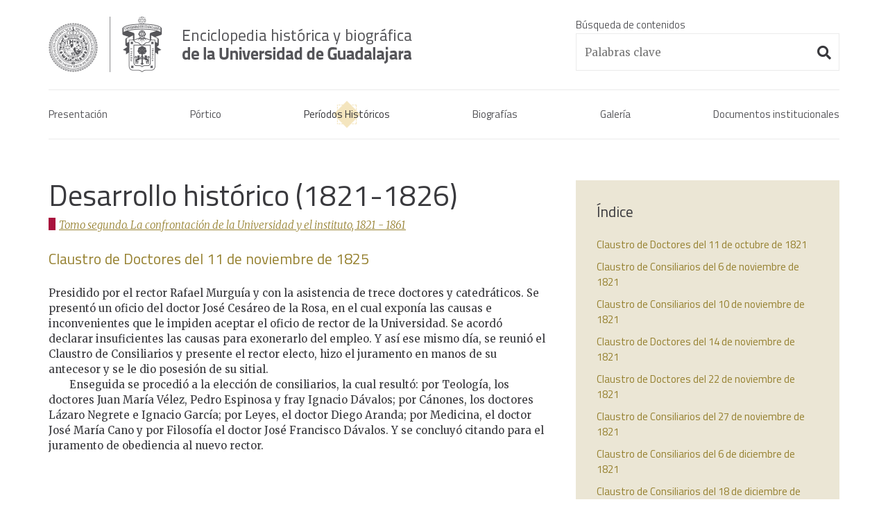

--- FILE ---
content_type: text/html; charset=UTF-8
request_url: http://enciclopedia.udg.mx/articulos/claustro-de-doctores-del-11-de-noviembre-de-1825
body_size: 5711
content:
<!doctype html>
<html class="no-js" lang="">
	<head>
		<meta charset="utf-8">
		<meta http-equiv="x-ua-compatible" content="ie=edge">
		<meta name="viewport" content="width=device-width, initial-scale=1, shrink-to-fit=no">
		<base href="http://enciclopedia.udg.mx/" /><!--helps with friendly urls-->
		<link rel="apple-touch-icon" href="img/apple-touch-icon-180x180.png">
		<link rel="icon" href="favicon.ico" type="image/x-icon"><!--remove if favicon.ico is placed in root directory-->
		<title>Claustro de Doctores del 11 de noviembre de 1825</title>
		<meta name="description" content="">

		<link href="https://fonts.googleapis.com/css?family=Merriweather:300,300i,400,400i,700,700i|Titillium+Web:300,300i,400,400i,600,600i,700,700i" rel="stylesheet">
		<link rel="stylesheet" href="https://use.fontawesome.com/releases/v5.0.13/css/all.css" integrity="sha384-DNOHZ68U8hZfKXOrtjWvjxusGo9WQnrNx2sqG0tfsghAvtVlRW3tvkXWZh58N9jp" crossorigin="anonymous">
		<link rel="stylesheet" href="css/reset.css" />
		<link rel="stylesheet" href="css/horizontal_timeline.css" />
		<link rel="stylesheet" href="css/style.css" />
		
	</head>
	<body class="">

		<div id="result-message" title="Ocultar"></div><!--/result-message-->
		<div class="main-content-wrapper">
			<header class="">
				<div class="header-content-wrapper container centered">
					<div class="first row">

						<a href="./" title="Enciclopedia Histórica y Biográfica de la Universidad de Guadalajara" class="ir fl header-logo">Enciclopedia histórica y biográfica de la Universidad de Guadalajara</a>

						<div class="search-wrapper one-third column fr">
							<form enctype="multipart/form-data" action="busqueda" method="post" id="form-search" class="">
								<fieldset class="">
									<label for="search" class="sans">Búsqueda de contenidos</label>
									<input name="search" id="search" type="text" data-required-type="text" placeholder="Palabras clave" value="">
									<i class="fas fa-fw fa-lg fa-search" id="search-icon"></i>
								</fieldset>
							</form>
						</div>

					</div><!--/row-->
					<div class="second row">

						<input type="checkbox" id="check-mobile-menu-toggle" name="check-mobile-menu-toggle" class="hidden">
      					<label for="check-mobile-menu-toggle" id="label-mobile-menu-toggle" class="fr hidden" aria-label="Menu"></label>

						<nav class="">
							<a href="presentacion" title="Presentación" class="">Presentación</a>
							<a href="portico" title="Pórtico" class="">Pórtico</a>
							<a href="periodos-historicos" title="Períodos Históricos" class="active">Períodos Históricos</a>
							<a href="biografias" title="Biografías" class="">Biografías</a>
							<a href="galeria" title="Galería" class="">Galería</a>
							<a href="documentos-institucionales" title="Documentos institucionales" class="">Documentos institucionales</a>
							<a href="javascript:;" title="Búsqueda" id="link-search-toggle" class=""><i class="fas fa-fw fa-search"></i></a>
						</nav>

					</div><!--/row-->
				</div><!--/container-->
			</header><section id="">
	<div class="container centered">

		<div class="row">
			
			  <div id="articles-index" class="one-third column side-column fr sticky">
    <h4 class="heading">Índice</h4><ul class="list"><li><a href="articulos/claustro-de-doctores-del-11-de-octubre-de-1821" 
                title="Claustro de Doctores del 11 de octubre de 1821 " 
                class="c-mustard claustro-de-doctores-del-11-de-octubre-de-1821" 
                data-scroll-to-offset="-80" data-scroll-to="#claustro-de-doctores-del-11-de-octubre-de-1821"><p>Claustro de Doctores del 11 de octubre de 1821</p>
</a></li><li><a href="articulos/claustro-de-consiliarios-del-6-de-noviembre-de-1821" 
                title="Claustro de Consiliarios del 6 de noviembre de 1821 " 
                class="c-mustard claustro-de-consiliarios-del-6-de-noviembre-de-1821" 
                data-scroll-to-offset="-80" data-scroll-to="#claustro-de-consiliarios-del-6-de-noviembre-de-1821"><p>Claustro de Consiliarios del 6 de noviembre de 1821</p>
</a></li><li><a href="articulos/claustro-de-consiliarios-del-10-de-noviembre-de-1821" 
                title="Claustro de Consiliarios del 10 de noviembre de 1821" 
                class="c-mustard claustro-de-consiliarios-del-10-de-noviembre-de-1821" 
                data-scroll-to-offset="-80" data-scroll-to="#claustro-de-consiliarios-del-10-de-noviembre-de-1821"><p>Claustro de Consiliarios del 10 de noviembre de 1821</p>
</a></li><li><a href="articulos/claustro-de-doctores-del-14-de-noviembre-de-1821" 
                title="Claustro de Doctores del 14 de noviembre de 1821" 
                class="c-mustard claustro-de-doctores-del-14-de-noviembre-de-1821" 
                data-scroll-to-offset="-80" data-scroll-to="#claustro-de-doctores-del-14-de-noviembre-de-1821"><p>Claustro de Doctores del 14 de noviembre de 1821</p>
</a></li><li><a href="articulos/claustro-de-doctores-del-22-de-noviembre-de-1821" 
                title="Claustro de Doctores del 22 de noviembre de 1821" 
                class="c-mustard claustro-de-doctores-del-22-de-noviembre-de-1821" 
                data-scroll-to-offset="-80" data-scroll-to="#claustro-de-doctores-del-22-de-noviembre-de-1821"><p>Claustro de Doctores del 22 de noviembre de 1821</p>
</a></li><li><a href="articulos/claustro-de-consiliarios-del-27-de-noviembre-de-1821" 
                title="Claustro de Consiliarios del 27 de noviembre de 1821" 
                class="c-mustard claustro-de-consiliarios-del-27-de-noviembre-de-1821" 
                data-scroll-to-offset="-80" data-scroll-to="#claustro-de-consiliarios-del-27-de-noviembre-de-1821"><p>Claustro de Consiliarios del 27 de noviembre de 1821</p>
</a></li><li><a href="articulos/claustro-de-consiliarios-del-6-de-diciembre-de-1821" 
                title="Claustro de Consiliarios del 6 de diciembre de 1821" 
                class="c-mustard claustro-de-consiliarios-del-6-de-diciembre-de-1821" 
                data-scroll-to-offset="-80" data-scroll-to="#claustro-de-consiliarios-del-6-de-diciembre-de-1821"><p>Claustro de Consiliarios del 6 de diciembre de 1821</p>
</a></li><li><a href="articulos/claustro-de-consiliarios-del-18-de-diciembre-de-1821" 
                title="Claustro de Consiliarios del 18 de diciembre de 1821" 
                class="c-mustard claustro-de-consiliarios-del-18-de-diciembre-de-1821" 
                data-scroll-to-offset="-80" data-scroll-to="#claustro-de-consiliarios-del-18-de-diciembre-de-1821"><p>Claustro de Consiliarios del 18 de diciembre de 1821</p>
</a></li><li><a href="articulos/claustro-de-doctores-del-3-de-enero-de-1822" 
                title="Claustro de Doctores del 3 de enero de 1822" 
                class="c-mustard claustro-de-doctores-del-3-de-enero-de-1822" 
                data-scroll-to-offset="-80" data-scroll-to="#claustro-de-doctores-del-3-de-enero-de-1822"><p>Claustro de Doctores del 3 de enero de 1822</p>
</a></li><li><a href="articulos/claustro-de-doctores-del-25-de-febrero-de-1822" 
                title="Claustro de Doctores del 25 de febrero de 1822" 
                class="c-mustard claustro-de-doctores-del-25-de-febrero-de-1822" 
                data-scroll-to-offset="-80" data-scroll-to="#claustro-de-doctores-del-25-de-febrero-de-1822"><p>Claustro de Doctores del 25 de febrero de 1822</p>
</a></li><li><a href="articulos/claustro-de-consiliarios-del-26-de-abril-de-1822" 
                title="Claustro de Consiliarios del 26 de abril de 1822" 
                class="c-mustard claustro-de-consiliarios-del-26-de-abril-de-1822" 
                data-scroll-to-offset="-80" data-scroll-to="#claustro-de-consiliarios-del-26-de-abril-de-1822"><p>Claustro de Consiliarios del 26 de abril de 1822</p>
</a></li><li><a href="articulos/claustro-de-consiliarios-del-6-de-mayo-de-1822" 
                title="Claustro de Consiliarios del 6 de mayo de 1822" 
                class="c-mustard claustro-de-consiliarios-del-6-de-mayo-de-1822" 
                data-scroll-to-offset="-80" data-scroll-to="#claustro-de-consiliarios-del-6-de-mayo-de-1822"><p>Claustro de Consiliarios del 6 de mayo de 1822</p>
</a></li><li><a href="articulos/claustro-de-doctores-del-20-de-mayo-de-1822" 
                title="Claustro de Doctores del 20 de mayo de 1822" 
                class="c-mustard claustro-de-doctores-del-20-de-mayo-de-1822" 
                data-scroll-to-offset="-80" data-scroll-to="#claustro-de-doctores-del-20-de-mayo-de-1822"><p>Claustro de Doctores del 20 de mayo de 1822</p>
</a></li><li><a href="articulos/proclamacion-de-agustin-de-iturbide-como-emperador-de-mexico-en-guadalajara-1822" 
                title="Proclamación de Agustín de Iturbide como emperador de México en Guadalajara (1822)" 
                class="c-mustard proclamacion-de-agustin-de-iturbide-como-emperador-de-mexico-en-guadalajara-1822" 
                data-scroll-to-offset="-80" data-scroll-to="#proclamacion-de-agustin-de-iturbide-como-emperador-de-mexico-en-guadalajara-1822"><p>Proclamación de Agustín de Iturbide como emperador de México en Guadalajara (1822)</p>
</a></li><li><a href="articulos/claustro-de-consiliarios-del-19-de-junio-de-1822" 
                title="Claustro de Consiliarios del 19 de junio de 1822" 
                class="c-mustard claustro-de-consiliarios-del-19-de-junio-de-1822" 
                data-scroll-to-offset="-80" data-scroll-to="#claustro-de-consiliarios-del-19-de-junio-de-1822"><p>Claustro de Consiliarios del 19 de junio de 1822</p>
</a></li><li><a href="articulos/claustro-de-doctores-del-21-de-junio-de-1822" 
                title="Claustro de Doctores del 21 de junio de 1822" 
                class="c-mustard claustro-de-doctores-del-21-de-junio-de-1822" 
                data-scroll-to-offset="-80" data-scroll-to="#claustro-de-doctores-del-21-de-junio-de-1822"><p>Claustro de Doctores del 21 de junio de 1822</p>
</a></li><li><a href="articulos/claustro-de-consiliarios-del-12-de-julio-de-1822" 
                title="Claustro de Consiliarios del 12 de julio de 1822" 
                class="c-mustard claustro-de-consiliarios-del-12-de-julio-de-1822" 
                data-scroll-to-offset="-80" data-scroll-to="#claustro-de-consiliarios-del-12-de-julio-de-1822"><p>Claustro de Consiliarios del 12 de julio de 1822</p>
</a></li><li><a href="articulos/claustro-de-doctores-del-15-de-julio-de-1822" 
                title="Claustro de Doctores del 15 de julio de 1822" 
                class="c-mustard claustro-de-doctores-del-15-de-julio-de-1822" 
                data-scroll-to-offset="-80" data-scroll-to="#claustro-de-doctores-del-15-de-julio-de-1822"><p>Claustro de Doctores del 15 de julio de 1822</p>
</a></li><li><a href="articulos/claustro-de-consiliarios-del-18-de-agosto-de-1822" 
                title="Claustro de Consiliarios del 18 de agosto de 1822" 
                class="c-mustard claustro-de-consiliarios-del-18-de-agosto-de-1822" 
                data-scroll-to-offset="-80" data-scroll-to="#claustro-de-consiliarios-del-18-de-agosto-de-1822"><p>Claustro de Consiliarios del 18 de agosto de 1822</p>
</a></li><li><a href="articulos/claustro-de-consiliarios-del-16-de-septiembre-de-1822" 
                title="Claustro de Consiliarios del 16 de septiembre de 1822" 
                class="c-mustard claustro-de-consiliarios-del-16-de-septiembre-de-1822" 
                data-scroll-to-offset="-80" data-scroll-to="#claustro-de-consiliarios-del-16-de-septiembre-de-1822"><p>Claustro de Consiliarios del 16 de septiembre de 1822</p>
</a></li><li><a href="articulos/claustro-de-doctores-del-14-de-octubre-de-1822" 
                title="Claustro de Doctores del 14 de octubre de 1822" 
                class="c-mustard claustro-de-doctores-del-14-de-octubre-de-1822" 
                data-scroll-to-offset="-80" data-scroll-to="#claustro-de-doctores-del-14-de-octubre-de-1822"><p>Claustro de Doctores del 14 de octubre de 1822</p>
</a></li><li><a href="articulos/claustro-de-consiliarios-del-5-de-noviembre-de-1822" 
                title="Claustro de Consiliarios del 5 de noviembre de 1822" 
                class="c-mustard claustro-de-consiliarios-del-5-de-noviembre-de-1822" 
                data-scroll-to-offset="-80" data-scroll-to="#claustro-de-consiliarios-del-5-de-noviembre-de-1822"><p>Claustro de Consiliarios del 5 de noviembre de 1822</p>
</a></li><li><a href="articulos/claustro-de-doctores-del-6-de-diciembre-de-1822" 
                title="Claustro de Doctores del 6 de diciembre de 1822" 
                class="c-mustard claustro-de-doctores-del-6-de-diciembre-de-1822" 
                data-scroll-to-offset="-80" data-scroll-to="#claustro-de-doctores-del-6-de-diciembre-de-1822"><p>Claustro de Doctores del 6 de diciembre de 1822</p>
</a></li><li><a href="articulos/claustro-de-doctores-del-14-de-diciembre-de-1822" 
                title="Claustro de Doctores del 14 de diciembre de 1822" 
                class="c-mustard claustro-de-doctores-del-14-de-diciembre-de-1822" 
                data-scroll-to-offset="-80" data-scroll-to="#claustro-de-doctores-del-14-de-diciembre-de-1822"><p>Claustro de Doctores del 14 de diciembre de 1822</p>
</a></li><li><a href="articulos/claustro-de-doctores-del-6-de-enero-de-1823" 
                title="Claustro de Doctores del 6 de enero de 1823" 
                class="c-mustard claustro-de-doctores-del-6-de-enero-de-1823" 
                data-scroll-to-offset="-80" data-scroll-to="#claustro-de-doctores-del-6-de-enero-de-1823"><p>Claustro de Doctores del 6 de enero de 1823</p>
</a></li><li><a href="articulos/claustro-de-doctores-del-31-de-enero-de-1823" 
                title="Claustro de Doctores del 31 de enero de 1823" 
                class="c-mustard claustro-de-doctores-del-31-de-enero-de-1823" 
                data-scroll-to-offset="-80" data-scroll-to="#claustro-de-doctores-del-31-de-enero-de-1823"><p>Claustro de Doctores del 31 de enero de 1823</p>
</a></li><li><a href="articulos/claustro-de-consiliarios-del-13-de-febrero-de-1823" 
                title="Claustro de Consiliarios del 13 de febrero de 1823" 
                class="c-mustard claustro-de-consiliarios-del-13-de-febrero-de-1823" 
                data-scroll-to-offset="-80" data-scroll-to="#claustro-de-consiliarios-del-13-de-febrero-de-1823"><p>Claustro de Consiliarios del 13 de febrero de 1823</p>
</a></li><li><a href="articulos/claustro-de-doctores-del-17-de-mayo-de-1823" 
                title="Claustro de Doctores del 17 de mayo de 1823" 
                class="c-mustard claustro-de-doctores-del-17-de-mayo-de-1823" 
                data-scroll-to-offset="-80" data-scroll-to="#claustro-de-doctores-del-17-de-mayo-de-1823"><p>Claustro de Doctores del 17 de mayo de 1823</p>
</a></li><li><a href="articulos/proclamacion-del-estado-libre-y-soberano-de-jalisco-1823" 
                title="Proclamación del Estado Libre y Soberano de Jalisco (1823)" 
                class="c-mustard proclamacion-del-estado-libre-y-soberano-de-jalisco-1823" 
                data-scroll-to-offset="-80" data-scroll-to="#proclamacion-del-estado-libre-y-soberano-de-jalisco-1823"><p>Proclamación del Estado Libre y Soberano de Jalisco (1823)</p>
</a></li><li><a href="articulos/claustro-de-doctores-del-23-de-junio-de-1823" 
                title="Claustro de Doctores del 23 de junio de 1823" 
                class="c-mustard claustro-de-doctores-del-23-de-junio-de-1823" 
                data-scroll-to-offset="-80" data-scroll-to="#claustro-de-doctores-del-23-de-junio-de-1823"><p>Claustro de Doctores del 23 de junio de 1823</p>
</a></li><li><a href="articulos/claustro-de-doctores-del-14-de-julio-de-1823" 
                title="Claustro de Doctores del 14 de julio de 1823" 
                class="c-mustard claustro-de-doctores-del-14-de-julio-de-1823" 
                data-scroll-to-offset="-80" data-scroll-to="#claustro-de-doctores-del-14-de-julio-de-1823"><p>Claustro de Doctores del 14 de julio de 1823</p>
</a></li><li><a href="articulos/claustro-de-consiliarios-del-10-de-noviembre-de-1823" 
                title="Claustro de Consiliarios del 10 de noviembre de 1823 " 
                class="c-mustard claustro-de-consiliarios-del-10-de-noviembre-de-1823" 
                data-scroll-to-offset="-80" data-scroll-to="#claustro-de-consiliarios-del-10-de-noviembre-de-1823"><p>Claustro de Consiliarios del 10 de noviembre de 1823</p>
</a></li><li><a href="articulos/claustro-de-doctores-del-18-de-noviembre-de-1823" 
                title="Claustro de Doctores del 18 de noviembre de 1823" 
                class="c-mustard claustro-de-doctores-del-18-de-noviembre-de-1823" 
                data-scroll-to-offset="-80" data-scroll-to="#claustro-de-doctores-del-18-de-noviembre-de-1823"><p>Claustro de Doctores del 18 de noviembre de 1823</p>
</a></li><li><a href="articulos/claustro-de-doctores-del-7-de-enero-de-1824" 
                title="Claustro de Doctores del 7 de enero de 1824" 
                class="c-mustard claustro-de-doctores-del-7-de-enero-de-1824" 
                data-scroll-to-offset="-80" data-scroll-to="#claustro-de-doctores-del-7-de-enero-de-1824"><p>Claustro de Doctores del 7 de enero de 1824</p>
</a></li><li><a href="articulos/claustro-de-doctores-del-24-de-febrero-de-1824" 
                title="Claustro de Doctores del 24 de febrero de 1824" 
                class="c-mustard claustro-de-doctores-del-24-de-febrero-de-1824" 
                data-scroll-to-offset="-80" data-scroll-to="#claustro-de-doctores-del-24-de-febrero-de-1824"><p>Claustro de Doctores del 24 de febrero de 1824</p>
</a></li><li><a href="articulos/claustro-de-doctores-del-1o-de-marzo-de-1824" 
                title="Claustro de Doctores del 1° de marzo de 1824" 
                class="c-mustard claustro-de-doctores-del-1o-de-marzo-de-1824" 
                data-scroll-to-offset="-80" data-scroll-to="#claustro-de-doctores-del-1o-de-marzo-de-1824"><p>Claustro de Doctores del 1° de marzo de 1824</p>
</a></li><li><a href="articulos/claustro-de-doctores-del-17-de-mayo-de-1824" 
                title="Claustro de Doctores del 17 de mayo de 1824" 
                class="c-mustard claustro-de-doctores-del-17-de-mayo-de-1824" 
                data-scroll-to-offset="-80" data-scroll-to="#claustro-de-doctores-del-17-de-mayo-de-1824"><p>Claustro de Doctores del 17 de mayo de 1824</p>
</a></li><li><a href="articulos/claustro-de-doctores-del-15-de-junio-de-1824" 
                title="Claustro de Doctores del 15 de junio de 1824" 
                class="c-mustard claustro-de-doctores-del-15-de-junio-de-1824" 
                data-scroll-to-offset="-80" data-scroll-to="#claustro-de-doctores-del-15-de-junio-de-1824"><p>Claustro de Doctores del 15 de junio de 1824</p>
</a></li><li><a href="articulos/claustro-de-doctores-del-16-de-agosto-de-1824" 
                title="Claustro de Doctores del 16 de agosto de 1824" 
                class="c-mustard claustro-de-doctores-del-16-de-agosto-de-1824" 
                data-scroll-to-offset="-80" data-scroll-to="#claustro-de-doctores-del-16-de-agosto-de-1824"><p>Claustro de Doctores del 16 de agosto de 1824</p>
</a></li><li><a href="articulos/claustro-de-doctores-del-10-de-septiembre-de-1824" 
                title="Claustro de Doctores del 10 de septiembre de 1824" 
                class="c-mustard claustro-de-doctores-del-10-de-septiembre-de-1824" 
                data-scroll-to-offset="-80" data-scroll-to="#claustro-de-doctores-del-10-de-septiembre-de-1824"><p>Claustro de Doctores del 10 de septiembre de 1824</p>
</a></li><li><a href="articulos/jura-de-la-constitucion-del-estado-de-jalisco-1824" 
                title="Jura de la Constitución del estado de Jalisco (1824)" 
                class="c-mustard jura-de-la-constitucion-del-estado-de-jalisco-1824" 
                data-scroll-to-offset="-80" data-scroll-to="#jura-de-la-constitucion-del-estado-de-jalisco-1824"><p>Jura de la Constitución del estado de Jalisco (1824)</p>
</a></li><li><a href="articulos/claustro-de-doctores-del-17-de-noviembre-de-1824" 
                title="Claustro de Doctores del 17 de noviembre de 1824" 
                class="c-mustard claustro-de-doctores-del-17-de-noviembre-de-1824" 
                data-scroll-to-offset="-80" data-scroll-to="#claustro-de-doctores-del-17-de-noviembre-de-1824"><p>Claustro de Doctores del 17 de noviembre de 1824</p>
</a></li><li><a href="articulos/claustro-de-doctores-del-18-de-noviembre-de-1824" 
                title="Claustro de Doctores del 18 de noviembre de 1824" 
                class="c-mustard claustro-de-doctores-del-18-de-noviembre-de-1824" 
                data-scroll-to-offset="-80" data-scroll-to="#claustro-de-doctores-del-18-de-noviembre-de-1824"><p>Claustro de Doctores del 18 de noviembre de 1824</p>
</a></li><li><a href="articulos/claustro-de-doctores-del-27-de-noviembre-de-1824" 
                title="Claustro de Doctores del 27 de noviembre de 1824" 
                class="c-mustard claustro-de-doctores-del-27-de-noviembre-de-1824" 
                data-scroll-to-offset="-80" data-scroll-to="#claustro-de-doctores-del-27-de-noviembre-de-1824"><p>Claustro de Doctores del 27 de noviembre de 1824</p>
</a></li><li><a href="articulos/claustro-de-doctores-del-5-de-febrero-de-1825" 
                title="Claustro de Doctores del 5 de febrero de 1825" 
                class="c-mustard claustro-de-doctores-del-5-de-febrero-de-1825" 
                data-scroll-to-offset="-80" data-scroll-to="#claustro-de-doctores-del-5-de-febrero-de-1825"><p>Claustro de Doctores del 5 de febrero de 1825</p>
</a></li><li><a href="articulos/claustro-de-doctores-del-7-de-febrero-de-1825" 
                title="Claustro de Doctores del 7 de febrero de 1825" 
                class="c-mustard claustro-de-doctores-del-7-de-febrero-de-1825" 
                data-scroll-to-offset="-80" data-scroll-to="#claustro-de-doctores-del-7-de-febrero-de-1825"><p>Claustro de Doctores del 7 de febrero de 1825</p>
</a></li><li><a href="articulos/claustro-de-doctores-del-15-de-febrero-de-1825" 
                title="Claustro de Doctores del 15 de febrero de 1825" 
                class="c-mustard claustro-de-doctores-del-15-de-febrero-de-1825" 
                data-scroll-to-offset="-80" data-scroll-to="#claustro-de-doctores-del-15-de-febrero-de-1825"><p>Claustro de Doctores del 15 de febrero de 1825</p>
</a></li><li><a href="articulos/claustro-de-doctores-del-17-de-marzo-de-1825" 
                title="Claustro de Doctores del 17 de marzo de 1825" 
                class="c-mustard claustro-de-doctores-del-17-de-marzo-de-1825" 
                data-scroll-to-offset="-80" data-scroll-to="#claustro-de-doctores-del-17-de-marzo-de-1825"><p>Claustro de Doctores del 17 de marzo de 1825</p>
</a></li><li><a href="articulos/claustro-de-doctores-del-25-de-mayo-de-1825" 
                title="Claustro de Doctores del 25 de mayo de 1825" 
                class="c-mustard claustro-de-doctores-del-25-de-mayo-de-1825" 
                data-scroll-to-offset="-80" data-scroll-to="#claustro-de-doctores-del-25-de-mayo-de-1825"><p>Claustro de Doctores del 25 de mayo de 1825</p>
</a></li><li><a href="articulos/claustro-de-doctores-del-27-de-septiembre-de-1825" 
                title="Claustro de Doctores del 27 de septiembre de 1825" 
                class="c-mustard claustro-de-doctores-del-27-de-septiembre-de-1825" 
                data-scroll-to-offset="-80" data-scroll-to="#claustro-de-doctores-del-27-de-septiembre-de-1825"><p>Claustro de Doctores del 27 de septiembre de 1825</p>
</a></li><li><a href="articulos/claustro-de-consiliarios-del-1o-de-octubre-de-1825" 
                title="Claustro de Consiliarios del 1° de octubre de 1825 " 
                class="c-mustard claustro-de-consiliarios-del-1o-de-octubre-de-1825" 
                data-scroll-to-offset="-80" data-scroll-to="#claustro-de-consiliarios-del-1o-de-octubre-de-1825"><p>Claustro de Consiliarios del 1° de octubre de 1825</p>
</a></li><li><a href="articulos/claustro-de-doctores-del-27-de-octubre-de-1825" 
                title="Claustro de Doctores del 27 de octubre de 1825" 
                class="c-mustard claustro-de-doctores-del-27-de-octubre-de-1825" 
                data-scroll-to-offset="-80" data-scroll-to="#claustro-de-doctores-del-27-de-octubre-de-1825"><p>Claustro de Doctores del 27 de octubre de 1825</p>
</a></li><li><a href="articulos/claustro-de-consiliarios-del-6-de-noviembre-de-1825" 
                title="Claustro de Consiliarios del 6 de noviembre de 1825" 
                class="c-mustard claustro-de-consiliarios-del-6-de-noviembre-de-1825" 
                data-scroll-to-offset="-80" data-scroll-to="#claustro-de-consiliarios-del-6-de-noviembre-de-1825"><p>Claustro de Consiliarios del 6 de noviembre de 1825</p>
</a></li><li><a href="articulos/claustro-de-consiliarios-del-7-de-noviembre-de-1825" 
                title="Claustro de Consiliarios del 7 de noviembre de 1825" 
                class="c-mustard claustro-de-consiliarios-del-7-de-noviembre-de-1825" 
                data-scroll-to-offset="-80" data-scroll-to="#claustro-de-consiliarios-del-7-de-noviembre-de-1825"><p>Claustro de Consiliarios del 7 de noviembre de 1825</p>
</a></li><li><a href="articulos/claustro-de-consiliarios-del-10-de-noviembre-de-1825" 
                title="Claustro de Consiliarios del 10 de noviembre de 1825" 
                class="c-mustard claustro-de-consiliarios-del-10-de-noviembre-de-1825" 
                data-scroll-to-offset="-80" data-scroll-to="#claustro-de-consiliarios-del-10-de-noviembre-de-1825"><p>Claustro de Consiliarios del 10 de noviembre de 1825</p>
</a></li><li><a href="articulos/claustro-de-doctores-del-11-de-noviembre-de-1825" 
                title="Claustro de Doctores del 11 de noviembre de 1825" 
                class="c-mustard claustro-de-doctores-del-11-de-noviembre-de-1825 active" 
                data-scroll-to-offset="-80" data-scroll-to="#claustro-de-doctores-del-11-de-noviembre-de-1825"><p>Claustro de Doctores del 11 de noviembre de 1825</p>
</a></li><li><a href="articulos/claustro-de-doctores-del-16-de-noviembre-de-1825" 
                title="Claustro de Doctores del 16 de noviembre de 1825" 
                class="c-mustard claustro-de-doctores-del-16-de-noviembre-de-1825" 
                data-scroll-to-offset="-80" data-scroll-to="#claustro-de-doctores-del-16-de-noviembre-de-1825"><p>Claustro de Doctores del 16 de noviembre de 1825</p>
</a></li><li><a href="articulos/claustro-de-doctores-del-23-de-diciembre-de-1825" 
                title="Claustro de Doctores del 23 de diciembre de 1825" 
                class="c-mustard claustro-de-doctores-del-23-de-diciembre-de-1825" 
                data-scroll-to-offset="-80" data-scroll-to="#claustro-de-doctores-del-23-de-diciembre-de-1825"><p>Claustro de Doctores del 23 de diciembre de 1825</p>
</a></li><li><a href="articulos/sesion-secreta-del-congreso-del-estado-y-primera-clausura-de-la-universidad" 
                title="Sesión secreta del Congreso del Estado y primera clausura de la Universidad" 
                class="c-mustard sesion-secreta-del-congreso-del-estado-y-primera-clausura-de-la-universidad" 
                data-scroll-to-offset="-80" data-scroll-to="#sesion-secreta-del-congreso-del-estado-y-primera-clausura-de-la-universidad"><p>Sesión secreta del Congreso del Estado y primera clausura de la Universidad</p>
</a></li><li><a href="articulos/un-ano-de-transicion" 
                title="Un año de transición" 
                class="c-mustard un-ano-de-transicion" 
                data-scroll-to-offset="-80" data-scroll-to="#un-ano-de-transicion"><p>Un año de transición</p>
</a></li></ul>      <fieldset id="article-selector-wrapper" class="one-half column hiddenz">
        <select name="article" id="article-selector" class="" data-redirect-to="articulos/">
          <option value="periodos-historicos/la-confrontacion-de-la-universidad-y-el-instituto-1821-1861">Índice</option>
          <option value="articulos/claustro-de-doctores-del-11-de-octubre-de-1821">Claustro de Doctores del 11 de octubre de 1821 </option><option value="articulos/claustro-de-consiliarios-del-6-de-noviembre-de-1821">Claustro de Consiliarios del 6 de noviembre de 1821 </option><option value="articulos/claustro-de-consiliarios-del-10-de-noviembre-de-1821">Claustro de Consiliarios del 10 de noviembre de 1821</option><option value="articulos/claustro-de-doctores-del-14-de-noviembre-de-1821">Claustro de Doctores del 14 de noviembre de 1821</option><option value="articulos/claustro-de-doctores-del-22-de-noviembre-de-1821">Claustro de Doctores del 22 de noviembre de 1821</option><option value="articulos/claustro-de-consiliarios-del-27-de-noviembre-de-1821">Claustro de Consiliarios del 27 de noviembre de 1821</option><option value="articulos/claustro-de-consiliarios-del-6-de-diciembre-de-1821">Claustro de Consiliarios del 6 de diciembre de 1821</option><option value="articulos/claustro-de-consiliarios-del-18-de-diciembre-de-1821">Claustro de Consiliarios del 18 de diciembre de 1821</option><option value="articulos/claustro-de-doctores-del-3-de-enero-de-1822">Claustro de Doctores del 3 de enero de 1822</option><option value="articulos/claustro-de-doctores-del-25-de-febrero-de-1822">Claustro de Doctores del 25 de febrero de 1822</option><option value="articulos/claustro-de-consiliarios-del-26-de-abril-de-1822">Claustro de Consiliarios del 26 de abril de 1822</option><option value="articulos/claustro-de-consiliarios-del-6-de-mayo-de-1822">Claustro de Consiliarios del 6 de mayo de 1822</option><option value="articulos/claustro-de-doctores-del-20-de-mayo-de-1822">Claustro de Doctores del 20 de mayo de 1822</option><option value="articulos/proclamacion-de-agustin-de-iturbide-como-emperador-de-mexico-en-guadalajara-1822">Proclamación de Agustín de Iturbide como emperador de México en Guadalajara (1822)</option><option value="articulos/claustro-de-consiliarios-del-19-de-junio-de-1822">Claustro de Consiliarios del 19 de junio de 1822</option><option value="articulos/claustro-de-doctores-del-21-de-junio-de-1822">Claustro de Doctores del 21 de junio de 1822</option><option value="articulos/claustro-de-consiliarios-del-12-de-julio-de-1822">Claustro de Consiliarios del 12 de julio de 1822</option><option value="articulos/claustro-de-doctores-del-15-de-julio-de-1822">Claustro de Doctores del 15 de julio de 1822</option><option value="articulos/claustro-de-consiliarios-del-18-de-agosto-de-1822">Claustro de Consiliarios del 18 de agosto de 1822</option><option value="articulos/claustro-de-consiliarios-del-16-de-septiembre-de-1822">Claustro de Consiliarios del 16 de septiembre de 1822</option><option value="articulos/claustro-de-doctores-del-14-de-octubre-de-1822">Claustro de Doctores del 14 de octubre de 1822</option><option value="articulos/claustro-de-consiliarios-del-5-de-noviembre-de-1822">Claustro de Consiliarios del 5 de noviembre de 1822</option><option value="articulos/claustro-de-doctores-del-6-de-diciembre-de-1822">Claustro de Doctores del 6 de diciembre de 1822</option><option value="articulos/claustro-de-doctores-del-14-de-diciembre-de-1822">Claustro de Doctores del 14 de diciembre de 1822</option><option value="articulos/claustro-de-doctores-del-6-de-enero-de-1823">Claustro de Doctores del 6 de enero de 1823</option><option value="articulos/claustro-de-doctores-del-31-de-enero-de-1823">Claustro de Doctores del 31 de enero de 1823</option><option value="articulos/claustro-de-consiliarios-del-13-de-febrero-de-1823">Claustro de Consiliarios del 13 de febrero de 1823</option><option value="articulos/claustro-de-doctores-del-17-de-mayo-de-1823">Claustro de Doctores del 17 de mayo de 1823</option><option value="articulos/proclamacion-del-estado-libre-y-soberano-de-jalisco-1823">Proclamación del Estado Libre y Soberano de Jalisco (1823)</option><option value="articulos/claustro-de-doctores-del-23-de-junio-de-1823">Claustro de Doctores del 23 de junio de 1823</option><option value="articulos/claustro-de-doctores-del-14-de-julio-de-1823">Claustro de Doctores del 14 de julio de 1823</option><option value="articulos/claustro-de-consiliarios-del-10-de-noviembre-de-1823">Claustro de Consiliarios del 10 de noviembre de 1823 </option><option value="articulos/claustro-de-doctores-del-18-de-noviembre-de-1823">Claustro de Doctores del 18 de noviembre de 1823</option><option value="articulos/claustro-de-doctores-del-7-de-enero-de-1824">Claustro de Doctores del 7 de enero de 1824</option><option value="articulos/claustro-de-doctores-del-24-de-febrero-de-1824">Claustro de Doctores del 24 de febrero de 1824</option><option value="articulos/claustro-de-doctores-del-1o-de-marzo-de-1824">Claustro de Doctores del 1° de marzo de 1824</option><option value="articulos/claustro-de-doctores-del-17-de-mayo-de-1824">Claustro de Doctores del 17 de mayo de 1824</option><option value="articulos/claustro-de-doctores-del-15-de-junio-de-1824">Claustro de Doctores del 15 de junio de 1824</option><option value="articulos/claustro-de-doctores-del-16-de-agosto-de-1824">Claustro de Doctores del 16 de agosto de 1824</option><option value="articulos/claustro-de-doctores-del-10-de-septiembre-de-1824">Claustro de Doctores del 10 de septiembre de 1824</option><option value="articulos/jura-de-la-constitucion-del-estado-de-jalisco-1824">Jura de la Constitución del estado de Jalisco (1824)</option><option value="articulos/claustro-de-doctores-del-17-de-noviembre-de-1824">Claustro de Doctores del 17 de noviembre de 1824</option><option value="articulos/claustro-de-doctores-del-18-de-noviembre-de-1824">Claustro de Doctores del 18 de noviembre de 1824</option><option value="articulos/claustro-de-doctores-del-27-de-noviembre-de-1824">Claustro de Doctores del 27 de noviembre de 1824</option><option value="articulos/claustro-de-doctores-del-5-de-febrero-de-1825">Claustro de Doctores del 5 de febrero de 1825</option><option value="articulos/claustro-de-doctores-del-7-de-febrero-de-1825">Claustro de Doctores del 7 de febrero de 1825</option><option value="articulos/claustro-de-doctores-del-15-de-febrero-de-1825">Claustro de Doctores del 15 de febrero de 1825</option><option value="articulos/claustro-de-doctores-del-17-de-marzo-de-1825">Claustro de Doctores del 17 de marzo de 1825</option><option value="articulos/claustro-de-doctores-del-25-de-mayo-de-1825">Claustro de Doctores del 25 de mayo de 1825</option><option value="articulos/claustro-de-doctores-del-27-de-septiembre-de-1825">Claustro de Doctores del 27 de septiembre de 1825</option><option value="articulos/claustro-de-consiliarios-del-1o-de-octubre-de-1825">Claustro de Consiliarios del 1° de octubre de 1825 </option><option value="articulos/claustro-de-doctores-del-27-de-octubre-de-1825">Claustro de Doctores del 27 de octubre de 1825</option><option value="articulos/claustro-de-consiliarios-del-6-de-noviembre-de-1825">Claustro de Consiliarios del 6 de noviembre de 1825</option><option value="articulos/claustro-de-consiliarios-del-7-de-noviembre-de-1825">Claustro de Consiliarios del 7 de noviembre de 1825</option><option value="articulos/claustro-de-consiliarios-del-10-de-noviembre-de-1825">Claustro de Consiliarios del 10 de noviembre de 1825</option><option value="articulos/claustro-de-doctores-del-11-de-noviembre-de-1825" selected>Claustro de Doctores del 11 de noviembre de 1825</option><option value="articulos/claustro-de-doctores-del-16-de-noviembre-de-1825">Claustro de Doctores del 16 de noviembre de 1825</option><option value="articulos/claustro-de-doctores-del-23-de-diciembre-de-1825">Claustro de Doctores del 23 de diciembre de 1825</option><option value="articulos/sesion-secreta-del-congreso-del-estado-y-primera-clausura-de-la-universidad">Sesión secreta del Congreso del Estado y primera clausura de la Universidad</option><option value="articulos/un-ano-de-transicion">Un año de transición</option>        </select>
      </fieldset>
  </div>
			

			<div class="two-thirds column main-column fl">

				<div class="article-wrapper">
					

<h1>Desarrollo histórico (1821-1826)</h1>



<div class="volume-name volume-2"><a href="periodos-historicos/la-confrontacion-de-la-universidad-y-el-instituto-1821-1861" 
                                       title="periodos-historicos/la-confrontacion-de-la-universidad-y-el-instituto-1821-1861">Tomo segundo. La confrontación de la Universidad y el instituto, 1821 - 1861</a></div>



<div id="claustro-de-doctores-del-11-de-noviembre-de-1825" class="article-name-anchor"></div>



<h4>Claustro de Doctores del 11 de noviembre de 1825</h4>



<p>Presidido por el rector Rafael Murguía y con la asistencia de trece doctores y catedráticos. Se presentó un oficio del doctor José Cesáreo de la Rosa, en el cual exponía las causas e inconvenientes que le impiden aceptar el oficio de rector de la Universidad. Se acordó declarar insuficientes las causas para exonerarlo del empleo. Y así ese mismo día, se reunió el Claustro de Consiliarios y presente el rector electo, hizo el juramento en manos de su antecesor y se le dio posesión de su sitial.</p>

<p>Enseguida se procedió a la elección de consiliarios, la cual resultó: por Teología, los doctores Juan María Vélez, Pedro Espinosa y fray Ignacio Dávalos; por Cánones, los doctores Lázaro Negrete e Ignacio García; por Leyes, el doctor Diego Aranda; por Medicina, el doctor José María Cano y por Filosofía el doctor José Francisco Dávalos. Y se concluyó citando para el juramento de obediencia al nuevo rector.</p>
				</div><!--/article-wrapper-->

			</div>
			

		</div><!--/row-->
		
	</div><!--section-container-->
</section>		</div><!--/main-content-wrapper-->
		<footer class="container sans">
			<div class="additionals-wrapper">
				<div id="footer-additionals" class="row centered">
					<div class="one-third column">
						<a href="./" title="Enciclopedia histórica y biográfica de la Universidad de Guadalajara" class="ir footer-logo">Enciclopedia histórica y biográfica de la Universidad de Guadalajara</a>
						<h5 class="c-yellow">Universidad de Guadalajara</h5>
						<ul>
							<li>Av. Juárez No. 976</li>
							<li>Colonia Centro, C.P. 44100</li>
							<li>Guadalajara, Jalisco, México</li>
						</ul>
					</div>
					<div class="one-third column">
						<h5 class="c-white">Periodos Históricos</h5>
						<ul class="diamond-bullet">
							<li><a href="./periodos-historicos/la-real-universidad-de-guadalajara-1791-1821" title="La Real Universidad de Guadalajara, 1791 - 1821" class=""> 1791 - 1821<br />La Real Universidad de Guadalajara.</a></li><li><a href="./periodos-historicos/la-confrontacion-de-la-universidad-y-el-instituto-1821-1861" title="La confrontación de la Universidad y el instituto, 1821 - 1861" class=""> 1821 - 1861<br />La confrontación de la Universidad y el instituto.</a></li><li><a href="./periodos-historicos/el-interregno-universitario-1861-1925" title="El interregno universitario, 1861 - 1925" class=""> 1861 - 1925<br />El interregno universitario.</a></li><li><a href="./periodos-historicos/la-universidad-de-guadalajara-1925-2017" title="La Universidad de Guadalajara, 1925 - 2017" class=""> 1925 - 2017<br />La Universidad de Guadalajara.</a></li><li><a href="./periodos-historicos/los-universitarios-contemporaneos-1925-2017" title="Los universitarios contemporáneos, 1925 - 2017" class=""> 1925 - 2017<br />Los universitarios contemporáneos.</a></li>						</ul>
					</div>
					<div class="one-third column">
						<h5 class="c-white">Documentos Institucionales</h5>
						<ul class="diamond-bullet">
							<li><a href="" title="" class="">Real cédula</a></li>
							<li><a href="" title="" class="">Acta constitutiva de la UdeG</a></li>
							<li><a href="" title="" class="">Actas de consejo</a></li>
							<li><a href="" title="" class="">Decreto benemérita</a></li>
						</ul>
						<!--<h5 class="c-white">Enlaces Externos</h5>
						<ul class="diamond-bullet">
							<li><a href="" title="" class="">Universidad de Guadalajara</a></li>
							<li><a href="" title="" class="">SEMS</a></li>
							<li><a href="" title="" class="">Centros Universitarios</a></li>
							<li><a href="" title="" class="">Organismos Representativos</a></li>
						</ul>-->
					</div>
				</div><!--/row-->
			</div>
			<div id="copyright" class="row">
				<div class="copyright-wrapper container centered">
					<p>
						Derechos reservados © 2026, Universidad de Guadalajara.
						<br />
						<a href="./aviso-de-confidencialidad" title="Aviso de confidencialidad" class="">Aviso de confidencialidad</a>
						| <a href="./administracion" title="Consola de administración" class="">Administración</a>
						<a href="http://suite100.com.mx" title="Suite100" target="_blank" class="ir fr suite100">Suite100</a>
					</p>
				</div>
			</div>
		</footer>	
		<script src="js/jquery-3.3.1.min.js"></script>
		<script src="js/plugins.js"></script>
	    <script src="js/validation.js"></script>
	    <script src="js/horizontal_timeline.js"></script>
	    <script src="js/scripts.js"></script>
		<!--Analytics-->
		<script>
		</script>
		<!--/Analytics-->
	</body>
</html>

--- FILE ---
content_type: text/css; charset=utf-8
request_url: http://enciclopedia.udg.mx/css/reset.css
body_size: 1081
content:
/**
 * Custom reset
 *
 * Reference: html5doctor.com Reset Stylesheet v1.6.1 (http://html5doctor.com/html-5-reset-stylesheet/)
 * Reference: Eric Meyer's Reset CSS v2.0 (http://meyerweb.com/eric/tools/css/reset/)
 * Reference: normalize.css v1.0.0 | MIT License | git.io/normalize
 */
html{overflow-y:scroll;}
html,body,div,span,object,iframe,h1,h2,h3,h4,h5,h6,p,blockquote,pre,abbr,address,cite,code,del,dfn,em,img,ins,kbd,q,samp,small,strong,sub,sup,var,b,i,dl,dt,dd,ol,ul,li,form,fieldset,label,legend,input,textarea,select,submit,button,table,caption,tbody,tfoot,thead,tr,th,td,article,aside,canvas,details,figcaption,figure,footer,header,hgroup,menu,nav,section,summary,time,mark,audio,video{margin:0;padding:0;border:0;outline:0;vertical-align:baseline;background:transparent;font:inherit;}
sub{vertical-align: sub;}
sup{vertical-align: super;}
img{vertical-align:middle;}
body{line-height:1}
*{box-sizing:border-box;}
img{-ms-interpolation-mode:bicubic;}
article,aside,details,figcaption,figure,footer,header,hgroup,menu,nav,section{display:block;}
blockquote,q{quotes:none}
blockquote:before,blockquote:after,q:before,q:after{content:none;}
a{margin:0;padding:0;font-size:100%;vertical-align:baseline;background:transparent;}
a:hover,a:active,a:focus{outline:0;}
b,strong{font-weight:bold;}
ins{background-color:#ff9;color:#000;text-decoration:none;}
mark{background-color:#ff9;color:#000;font-style:italic;font-weight:bold;}
del{text-decoration:line-through;}
abbr[title],dfn[title]{border-bottom:1px dotted;cursor:help;}
table{width:100%;border-collapse:collapse;border-spacing:0;}
hr{display:block;height:1px;border:0;border-top:1px solid #ccc;margin:1em 0;padding:0;}
input[type="text"],input[type="password"],textarea{outline:none;-webkit-appearance:none;-moz-appearance:none;appearance:none;}
input,select,select:focus{vertical-align:middle;-webkit-border-radius:0;border-radius:0;}
button,input[type="button"],input[type="reset"],input[type="submit"]{cursor:pointer;-webkit-appearance:button;*overflow:visible;border:0;}
button[disabled],input[disabled]{cursor:default;}
textarea{overflow:auto;vertical-align:top;resize:vertical;}
input[type="checkbox"],input[type="radio"]{padding:0;*width:13px;*height:13px;}
input[type="search"]{-webkit-appearance:textfield;-moz-box-sizing:content-box;-webkit-box-sizing:content-box;box-sizing:content-box;}
input[type="search"]::-webkit-search-decoration,input[type="search"]::-webkit-search-cancel-button{-webkit-appearance:none;}


--- FILE ---
content_type: text/javascript; charset=utf-8
request_url: http://enciclopedia.udg.mx/js/scripts.js
body_size: 2380
content:
/**
 * Scroll to
 * Page scroll to DOM selector
 * 
 * @param string str_selector The object id/class.
 * @param string|integer int_duration A string or number determining how long the animation will run. 
 */
function scrollTo(selector, offset, duration)
{
	scroll_position = $('' + selector + '').offset().top + offset;
	$('html, body').animate({scrollTop: scroll_position }, duration);
}

/**
 * Toggle display result message
 */
function resultMessageDisplay()
{
	var auto_hide;
	var result_message_wrapper = $('#result-message');
	if (0 < result_message_wrapper.length && '' != result_message_wrapper.html()) {
		result_message_wrapper.click(function(e) 
		{
			//result_message.slideUp('fast');
			result_message_wrapper.fadeOut('fast');
			clearTimeout(auto_hide);
			e.preventDefault();
			e.stopPropagation();
		});
		if (result_message_wrapper.is(':visible')) {
			result_message_wrapper.fadeTo('fast', 0.5).fadeTo('slow', 1.0);
		} else {
			//result_message.slideDown('slow');
			result_message_wrapper.fadeIn('slow');
			auto_hide = setTimeout(function() 
			{
				//result_message.slideUp('slow');
				result_message_wrapper.fadeOut('fast');
			}, 6000);
		}
	}
}

/**
 * Confirm
 *
 * @param  string mode
 *
 * @return object Alert box with message
 */
function confirmMessage(mode)
{
	let message = {
		default: '¿Estás seguro?',
		article_delete: '¿Estás seguro de eliminar el artículo? \nEsta operación no puede deshacerse.',
		chapter_delete: '¿Estás seguro de eliminar el capítulo? \nTambién se eliminaran los artículos existentes. \nEsta operación no puede deshacerse.',
		biography_delete: '¿Estás seguro de eliminar la biografía? \nEsta operación no puede deshacerse.',
		glossary_delete: '¿Estás seguro de eliminar el registro? \nEsta operación no puede deshacerse.',
		gallery_image_delete: '¿Estás seguro de eliminar la imagen? \nEsta operación no puede deshacerse.',
	};
	return confirm(message[mode] || message.default);
}

function searchBoxToggle()
{
	if ($('.search-wrapper').is(':visible')) {
			$('.search-wrapper').css('display', 'none');
			console.log('hide');
		} else {
			$('.search-wrapper').css('display', 'block');
			$('.search-wrapper #search').focus();
			console.log('show');
		}
}

$.fn.chain = function(func) {
    func.apply(this);
    return this;
}
$.fn.isInViewport = function() {
  let elementTop = $(this).offset().top;
  let elementBottom = elementTop + $(this).outerHeight();

  let viewportTop = $(window).scrollTop();
  let viewportBottom = viewportTop + $(window).height();

  return elementBottom > viewportTop && elementTop < viewportBottom;
};
function isInView()
{
	$('.article-wrapper div.article-name-anchor').each(function() {
		if ($(this).isInViewport()) {
			if ($(this).attr('id')) {
				$('#articles-index a').removeClass('active');
				$('a.' + $(this).attr('id')).addClass('active');	
			}
		};
	});
}

/**
 * jQuery init
 * Initialize all jquery/js functions when DOM ready
 */
$(document).ready(function()
{
	if (0 < $('.cd-horizontal-timeline').length) {
		horizontalTimeline($);
	}
	/* The result message */
	resultMessageDisplay();
	/* The form validation */
	$('form .button-submit').click(function(e) {
		validateForm($(this).attr('form'));
		e.preventDefault();
		e.stopPropagation();
	});
	/* The confirmation needed links */
	$('.link-confirm').click(function(e)
	{ 	
		return confirmMessage($(this).data('confirm-mode'));
		e.preventDefault();
		e.stopPropagation();
	});
	/* The scroll to links */
	$('.link-scroll-to').click(function(e)
	{ 	
		if (0 < $($(this).data('scroll-to')).length) {
			let offset = $(this).data('scroll-to-offset') || 0;
			scrollTo($(this).data('scroll-to'), offset, 'slow');
			e.preventDefault();
			e.stopPropagation();
		}
	});
	/* Scroll to reference links*/
	$('.footnote-ref, .footnote-backref').click(function(e)
	{ 	
		let url_ref = $(this).attr('href');
		let ref = url_ref.substring(url_ref.indexOf('#')).replace(':', '\\:');
		scrollTo(ref, -80, 'slow');
		e.preventDefault();
		e.stopPropagation();
	});
	/* The resize window monitor */
	$(window).resize(function() 
	{
	});
	/* The scroll window monitor */
	let scroll_position_y = Math.round($(window).scrollTop());
	$(window).scroll(function() 
	{
		scroll_position_y = Math.round($(window).scrollTop());

		/* The IsInViewport thing */
		if (0 < $('#articles-index .list').length) {
			isInView(scroll_position_y);
		}

		if (60 < scroll_position_y) {
			$('body').addClass('compact-header');
		} else {
			$('body').removeClass('compact-header');
			if (($(window).width() > 980)) {
				$('.search-wrapper').show();
			}
		}
	});
	/* The stick on scroll elements */
	if (($(window).width() > 980)) {
		$('.sticky').stick_in_parent(
		{
				offset_top: 130
		});
	}
	if (($(window).width() < 980)) {
		/* The collapsable chapters/articles navigation */
		$('.volume-title-link').click(function(e)
		{
			$('.chapters-index-' + $(this).data('volume')).slideToggle();
			e.preventDefault();
		});
		$('.chapter-title-link').click(function(e)
		{
			if (0 < $('.articles-index-' + $(this).data('volume') + '-' + $(this).data('chapter') + ' li').length) {
				$('.articles-index-' + $(this).data('volume') + '-' + $(this).data('chapter')).slideToggle();
				e.preventDefault();
			}
		});
	}
	/* The alphabetic order selector */
	$('#letter-selector, #article-selector').change(function()
	{
		window.location = $(this).val();
	});
	/* The responsive tables plugin */
	if ($('.article-wrapper table tr td').length > 1) {
	$('.article-wrapper table').basictable({
			breakpoint: 980,
			showEmptyCells: true
			});
	}

	/* Admin */
	$('.volume-id-selector, .chapter-id-selector').change(function()
	{
		window.location = $(this).data('redirect-to') + $(this).val();
	});
	/* The markdown editor */
	if (0 < $('.simplemde').length) {
		var simplemde = new InscrybMDE({ 
			element: $('.simplemde')[0],
			spellChecker: false,
			status: false,
			promptURLs: true,
			forceSync: true,
			hideIcons: ['heading', 'image', 'side-by-side', 'fullscreen', 'guide'],
			showIcons: ['heading-smaller', 'bold', 'italic', 'quote', 'unordered-list', 'ordered-list', 'link', 'table', 'preview'],
		});
	}
	/* The dataTable stuff */
	if (0 < $('.datatables').length) {
		$('.datatables').DataTable({
			paging: false,
			info: false,
			searching: false,
			columnDefs: [
				{ orderable: false, targets: 'no-sort', },
				{ type: 'natural', targets: 'num-sort' },
			],
			language: {
                url: 'js/Spanish.json'
            }
		});
	}
	/* The lightbox stuff */
	if (0 < $('a.lightbox').length) {
		let lightbox = $('a.lightbox').simpleLightbox();
	}
	if (0 < $('a.lightbox-grayscale').length) {
		let lightbox_1 = $('a.lightbox-grayscale').simpleLightbox({
			className: 'grayscale',
		});
	}
	/* The search box */
	$('#search-icon').click(function(e)
	{
		$('#form-search').submit();
	});
	$('#link-search-toggle').click(function(e)
	{
		searchBoxToggle();
	});

});


--- FILE ---
content_type: text/javascript; charset=utf-8
request_url: http://enciclopedia.udg.mx/js/plugins.js
body_size: 128544
content:
// Avoid `console` errors in browsers that lack a console.
(function() {
    var method;
    var noop = function () {};
    var methods = [
        'assert', 'clear', 'count', 'debug', 'dir', 'dirxml', 'error',
        'exception', 'group', 'groupCollapsed', 'groupEnd', 'info', 'log',
        'markTimeline', 'profile', 'profileEnd', 'table', 'time', 'timeEnd',
        'timeStamp', 'trace', 'warn'
    ];
    var length = methods.length;
    var console = (window.console = window.console || {});

    while (length--) {
        method = methods[length];

        // Only stub undefined methods.
        if (!console[method]) {
            console[method] = noop;
        }
    }
}());

// Place any jQuery/helper plugins in here.

/*
 * @license jQuery Basictable | MIT | Jerry Low | https://www.github.com/jerrylow/basictable
 */
!function(t){t.fn.basictable=function(a){var e=function(a,e,n){a.children().each(function(){var a=t(this);if(""!==a.html()&&"&nbsp;"!==a.html()||n.showEmptyCells){for(var r=a.index(),i="",s=0;s<e.length;s++){0!=s&&(i+=": "),i+=e[s][r].text()}a.attr("data-th",i),n.contentWrap&&!a.children().hasClass("bt-content")&&a.wrapInner('<span class="bt-content" />')}else a.addClass("bt-hide")})},n=function(a,e){e.forceResponsive?null!==e.breakpoint&&t(window).width()<=e.breakpoint||null!==e.containerBreakpoint&&a.parent().width()<=e.containerBreakpoint?r(a,e):i(a,e):a.removeClass("bt").outerWidth()>a.parent().width()?r(a,e):i(a,e)},r=function(t,a){t.addClass("bt"),a.header||t.addClass("bt--no-header"),a.tableWrap&&t.parent(".bt-wrapper").addClass("active")},i=function(t,a){t.removeClass("bt bt--no-header"),a.tableWrap&&t.parent(".bt-wrapper").removeClass("active")},s=function(a,e){var n;a.removeClass("bt bt--no-header"),a.find("td").removeAttr("data-th"),e.tableWrap&&a.unwrap(),e.contentWrap&&(n=a,t.each(n.find("td"),function(){var a=t(this),e=a.children(".bt-content").html();a.html(e)})),a.removeData("basictable")};this.each(function(){var o=t(this);if(0===o.length||o.data("basictable"))return o.data("basictable")&&("destroy"==a?s(o,o.data("basictable")):"start"===a?r(o,o.data("basictable")):"stop"===a?i(o,o.data("basictable")):n(o,o.data("basictable"))),!1;var l=t.extend({},t.fn.basictable.defaults,a),b={breakpoint:l.breakpoint,containerBreakpoint:l.containerBreakpoint,contentWrap:l.contentWrap,forceResponsive:l.forceResponsive,noResize:l.noResize,tableWrap:l.tableWrap,showEmptyCells:l.showEmptyCells,header:l.header};null===b.breakpoint&&null===b.containerBreakpoint&&(b.breakpoint=568),o.data("basictable",b),function(a,n){var r=[];if(n.tableWrap&&a.wrap('<div class="bt-wrapper"></div>'),n.header){var i="";i=a.find("thead tr th").length?"thead th":a.find("tbody tr th").length?"tbody tr th":a.find("th").length?"tr:first th":"tr:first td",t.each(a.find(i),function(){var a=t(this),e=parseInt(a.attr("colspan"),10)||1,n=a.closest("tr").index();r[n]||(r[n]=[]);for(var i=0;i<e;i++)r[n].push(a)})}t.each(a.find("tbody tr"),function(){e(t(this),r,n)}),t.each(a.find("tfoot tr"),function(){e(t(this),r,n)})}(o,o.data("basictable")),b.noResize||(n(o,o.data("basictable")),t(window).bind("resize.basictable",function(){var t;(t=o).data("basictable")&&n(t,t.data("basictable"))}))})},t.fn.basictable.defaults={breakpoint:null,containerBreakpoint:null,contentWrap:!0,forceResponsive:!0,noResize:!1,tableWrap:!1,showEmptyCells:!1,header:!0}}(jQuery);

/*
 Sticky-kit v1.1.3 | MIT | Leaf Corcoran 2015 | http://leafo.net
*/
(function(){var c,f;c=window.jQuery;f=c(window);c.fn.stick_in_parent=function(b){var A,w,J,n,B,K,p,q,L,k,E,t;null==b&&(b={});t=b.sticky_class;B=b.inner_scrolling;E=b.recalc_every;k=b.parent;q=b.offset_top;p=b.spacer;w=b.bottoming;null==q&&(q=0);null==k&&(k=void 0);null==B&&(B=!0);null==t&&(t="is_stuck");A=c(document);null==w&&(w=!0);L=function(a){var b;return window.getComputedStyle?(a=window.getComputedStyle(a[0]),b=parseFloat(a.getPropertyValue("width"))+parseFloat(a.getPropertyValue("margin-left"))+
parseFloat(a.getPropertyValue("margin-right")),"border-box"!==a.getPropertyValue("box-sizing")&&(b+=parseFloat(a.getPropertyValue("border-left-width"))+parseFloat(a.getPropertyValue("border-right-width"))+parseFloat(a.getPropertyValue("padding-left"))+parseFloat(a.getPropertyValue("padding-right"))),b):a.outerWidth(!0)};J=function(a,b,n,C,F,u,r,G){var v,H,m,D,I,d,g,x,y,z,h,l;if(!a.data("sticky_kit")){a.data("sticky_kit",!0);I=A.height();g=a.parent();null!=k&&(g=g.closest(k));if(!g.length)throw"failed to find stick parent";
v=m=!1;(h=null!=p?p&&a.closest(p):c("<div />"))&&h.css("position",a.css("position"));x=function(){var d,f,e;if(!G&&(I=A.height(),d=parseInt(g.css("border-top-width"),10),f=parseInt(g.css("padding-top"),10),b=parseInt(g.css("padding-bottom"),10),n=g.offset().top+d+f,C=g.height(),m&&(v=m=!1,null==p&&(a.insertAfter(h),h.detach()),a.css({position:"",top:"",width:"",bottom:""}).removeClass(t),e=!0),F=a.offset().top-(parseInt(a.css("margin-top"),10)||0)-q,u=a.outerHeight(!0),r=a.css("float"),h&&h.css({width:L(a),
height:u,display:a.css("display"),"vertical-align":a.css("vertical-align"),"float":r}),e))return l()};x();if(u!==C)return D=void 0,d=q,z=E,l=function(){var c,l,e,k;if(!G&&(e=!1,null!=z&&(--z,0>=z&&(z=E,x(),e=!0)),e||A.height()===I||x(),e=f.scrollTop(),null!=D&&(l=e-D),D=e,m?(w&&(k=e+u+d>C+n,v&&!k&&(v=!1,a.css({position:"fixed",bottom:"",top:d}).trigger("sticky_kit:unbottom"))),e<F&&(m=!1,d=q,null==p&&("left"!==r&&"right"!==r||a.insertAfter(h),h.detach()),c={position:"",width:"",top:""},a.css(c).removeClass(t).trigger("sticky_kit:unstick")),
B&&(c=f.height(),u+q>c&&!v&&(d-=l,d=Math.max(c-u,d),d=Math.min(q,d),m&&a.css({top:d+"px"})))):e>F&&(m=!0,c={position:"fixed",top:d},c.width="border-box"===a.css("box-sizing")?a.outerWidth()+"px":a.width()+"px",a.css(c).addClass(t),null==p&&(a.after(h),"left"!==r&&"right"!==r||h.append(a)),a.trigger("sticky_kit:stick")),m&&w&&(null==k&&(k=e+u+d>C+n),!v&&k)))return v=!0,"static"===g.css("position")&&g.css({position:"relative"}),a.css({position:"absolute",bottom:b,top:"auto"}).trigger("sticky_kit:bottom")},
y=function(){x();return l()},H=function(){G=!0;f.off("touchmove",l);f.off("scroll",l);f.off("resize",y);c(document.body).off("sticky_kit:recalc",y);a.off("sticky_kit:detach",H);a.removeData("sticky_kit");a.css({position:"",bottom:"",top:"",width:""});g.position("position","");if(m)return null==p&&("left"!==r&&"right"!==r||a.insertAfter(h),h.remove()),a.removeClass(t)},f.on("touchmove",l),f.on("scroll",l),f.on("resize",y),c(document.body).on("sticky_kit:recalc",y),a.on("sticky_kit:detach",H),setTimeout(l,
0)}};n=0;for(K=this.length;n<K;n++)b=this[n],J(c(b));return this}}).call(this);

/**
 * inscrybmde v1.11.3
 * Copyright Christopher Wharton
 * @link https://github.com/inscryb/inscryb-markdown-editor
 * @license MIT
 */
!function(e){if("object"==typeof exports&&"undefined"!=typeof module)module.exports=e();else if("function"==typeof define&&define.amd)define([],e);else{("undefined"!=typeof window?window:"undefined"!=typeof global?global:"undefined"!=typeof self?self:this).InscrybMDE=e()}}(function(){return function o(a,l,s){function c(t,e){if(!l[t]){if(!a[t]){var n="function"==typeof require&&require;if(!e&&n)return n(t,!0);if(u)return u(t,!0);var r=new Error("Cannot find module '"+t+"'");throw r.code="MODULE_NOT_FOUND",r}var i=l[t]={exports:{}};a[t][0].call(i.exports,function(e){return c(a[t][1][e]||e)},i,i.exports,o,a,l,s)}return l[t].exports}for(var u="function"==typeof require&&require,e=0;e<s.length;e++)c(s[e]);return c}({1:[function(e,t,n){"use strict";n.byteLength=function(e){var t=d(e),n=t[0],r=t[1];return 3*(n+r)/4-r},n.toByteArray=function(e){for(var t,n=d(e),r=n[0],i=n[1],o=new f((c=r,u=i,3*(c+u)/4-u)),a=0,l=0<i?r-4:r,s=0;s<l;s+=4)t=h[e.charCodeAt(s)]<<18|h[e.charCodeAt(s+1)]<<12|h[e.charCodeAt(s+2)]<<6|h[e.charCodeAt(s+3)],o[a++]=t>>16&255,o[a++]=t>>8&255,o[a++]=255&t;var c,u;2===i&&(t=h[e.charCodeAt(s)]<<2|h[e.charCodeAt(s+1)]>>4,o[a++]=255&t);1===i&&(t=h[e.charCodeAt(s)]<<10|h[e.charCodeAt(s+1)]<<4|h[e.charCodeAt(s+2)]>>2,o[a++]=t>>8&255,o[a++]=255&t);return o},n.fromByteArray=function(e){for(var t,n=e.length,r=n%3,i=[],o=16383,a=0,l=n-r;a<l;a+=o)i.push(c(e,a,l<a+o?l:a+o));1===r?(t=e[n-1],i.push(s[t>>2]+s[t<<4&63]+"==")):2===r&&(t=(e[n-2]<<8)+e[n-1],i.push(s[t>>10]+s[t>>4&63]+s[t<<2&63]+"="));return i.join("")};for(var s=[],h=[],f="undefined"!=typeof Uint8Array?Uint8Array:Array,r="ABCDEFGHIJKLMNOPQRSTUVWXYZabcdefghijklmnopqrstuvwxyz0123456789+/",i=0,o=r.length;i<o;++i)s[i]=r[i],h[r.charCodeAt(i)]=i;function d(e){var t=e.length;if(0<t%4)throw new Error("Invalid string. Length must be a multiple of 4");var n=e.indexOf("=");return-1===n&&(n=t),[n,n===t?0:4-n%4]}function c(e,t,n){for(var r,i,o=[],a=t;a<n;a+=3)r=(e[a]<<16&16711680)+(e[a+1]<<8&65280)+(255&e[a+2]),o.push(s[(i=r)>>18&63]+s[i>>12&63]+s[i>>6&63]+s[63&i]);return o.join("")}h["-".charCodeAt(0)]=62,h["_".charCodeAt(0)]=63},{}],2:[function(e,t,n){},{}],3:[function(e,t,n){"use strict";var r=e("base64-js"),o=e("ieee754");n.Buffer=h,n.SlowBuffer=function(e){+e!=e&&(e=0);return h.alloc(+e)},n.INSPECT_MAX_BYTES=50;var i=2147483647;function a(e){if(i<e)throw new RangeError("Invalid typed array length");var t=new Uint8Array(e);return t.__proto__=h.prototype,t}function h(e,t,n){if("number"==typeof e){if("string"==typeof t)throw new Error("If encoding is specified then the first argument must be a string");return c(e)}return l(e,t,n)}function l(e,t,n){if("number"==typeof e)throw new TypeError('"value" argument must not be a number');return W(e)||e&&W(e.buffer)?function(e,t,n){if(t<0||e.byteLength<t)throw new RangeError('"offset" is outside of buffer bounds');if(e.byteLength<t+(n||0))throw new RangeError('"length" is outside of buffer bounds');var r;r=void 0===t&&void 0===n?new Uint8Array(e):void 0===n?new Uint8Array(e,t):new Uint8Array(e,t,n);return r.__proto__=h.prototype,r}(e,t,n):"string"==typeof e?function(e,t){"string"==typeof t&&""!==t||(t="utf8");if(!h.isEncoding(t))throw new TypeError("Unknown encoding: "+t);var n=0|d(e,t),r=a(n),i=r.write(e,t);i!==n&&(r=r.slice(0,i));return r}(e,t):function(e){if(h.isBuffer(e)){var t=0|f(e.length),n=a(t);return 0===n.length||e.copy(n,0,0,t),n}if(e){if(ArrayBuffer.isView(e)||"length"in e)return"number"!=typeof e.length||B(e.length)?a(0):u(e);if("Buffer"===e.type&&Array.isArray(e.data))return u(e.data)}throw new TypeError("The first argument must be one of type string, Buffer, ArrayBuffer, Array, or Array-like Object.")}(e)}function s(e){if("number"!=typeof e)throw new TypeError('"size" argument must be of type number');if(e<0)throw new RangeError('"size" argument must not be negative')}function c(e){return s(e),a(e<0?0:0|f(e))}function u(e){for(var t=e.length<0?0:0|f(e.length),n=a(t),r=0;r<t;r+=1)n[r]=255&e[r];return n}function f(e){if(i<=e)throw new RangeError("Attempt to allocate Buffer larger than maximum size: 0x"+i.toString(16)+" bytes");return 0|e}function d(e,t){if(h.isBuffer(e))return e.length;if(ArrayBuffer.isView(e)||W(e))return e.byteLength;"string"!=typeof e&&(e=""+e);var n=e.length;if(0===n)return 0;for(var r=!1;;)switch(t){case"ascii":case"latin1":case"binary":return n;case"utf8":case"utf-8":case void 0:return D(e).length;case"ucs2":case"ucs-2":case"utf16le":case"utf-16le":return 2*n;case"hex":return n>>>1;case"base64":return H(e).length;default:if(r)return D(e).length;t=(""+t).toLowerCase(),r=!0}}function p(e,t,n){var r=e[t];e[t]=e[n],e[n]=r}function m(e,t,n,r,i){if(0===e.length)return-1;if("string"==typeof n?(r=n,n=0):2147483647<n?n=2147483647:n<-2147483648&&(n=-2147483648),B(n=+n)&&(n=i?0:e.length-1),n<0&&(n=e.length+n),n>=e.length){if(i)return-1;n=e.length-1}else if(n<0){if(!i)return-1;n=0}if("string"==typeof t&&(t=h.from(t,r)),h.isBuffer(t))return 0===t.length?-1:g(e,t,n,r,i);if("number"==typeof t)return t&=255,"function"==typeof Uint8Array.prototype.indexOf?i?Uint8Array.prototype.indexOf.call(e,t,n):Uint8Array.prototype.lastIndexOf.call(e,t,n):g(e,[t],n,r,i);throw new TypeError("val must be string, number or Buffer")}function g(e,t,n,r,i){var o,a=1,l=e.length,s=t.length;if(void 0!==r&&("ucs2"===(r=String(r).toLowerCase())||"ucs-2"===r||"utf16le"===r||"utf-16le"===r)){if(e.length<2||t.length<2)return-1;l/=a=2,s/=2,n/=2}function c(e,t){return 1===a?e[t]:e.readUInt16BE(t*a)}if(i){var u=-1;for(o=n;o<l;o++)if(c(e,o)===c(t,-1===u?0:o-u)){if(-1===u&&(u=o),o-u+1===s)return u*a}else-1!==u&&(o-=o-u),u=-1}else for(l<n+s&&(n=l-s),o=n;0<=o;o--){for(var h=!0,f=0;f<s;f++)if(c(e,o+f)!==c(t,f)){h=!1;break}if(h)return o}return-1}function v(e,t,n,r){n=Number(n)||0;var i=e.length-n;r?i<(r=Number(r))&&(r=i):r=i;var o=t.length;o/2<r&&(r=o/2);for(var a=0;a<r;++a){var l=parseInt(t.substr(2*a,2),16);if(B(l))return a;e[n+a]=l}return a}function y(e,t,n,r){return R(function(e){for(var t=[],n=0;n<e.length;++n)t.push(255&e.charCodeAt(n));return t}(t),e,n,r)}function x(e,t,n){return 0===t&&n===e.length?r.fromByteArray(e):r.fromByteArray(e.slice(t,n))}function b(e,t,n){n=Math.min(e.length,n);for(var r=[],i=t;i<n;){var o,a,l,s,c=e[i],u=null,h=239<c?4:223<c?3:191<c?2:1;if(i+h<=n)switch(h){case 1:c<128&&(u=c);break;case 2:128==(192&(o=e[i+1]))&&127<(s=(31&c)<<6|63&o)&&(u=s);break;case 3:o=e[i+1],a=e[i+2],128==(192&o)&&128==(192&a)&&2047<(s=(15&c)<<12|(63&o)<<6|63&a)&&(s<55296||57343<s)&&(u=s);break;case 4:o=e[i+1],a=e[i+2],l=e[i+3],128==(192&o)&&128==(192&a)&&128==(192&l)&&65535<(s=(15&c)<<18|(63&o)<<12|(63&a)<<6|63&l)&&s<1114112&&(u=s)}null===u?(u=65533,h=1):65535<u&&(u-=65536,r.push(u>>>10&1023|55296),u=56320|1023&u),r.push(u),i+=h}return function(e){var t=e.length;if(t<=w)return String.fromCharCode.apply(String,e);var n="",r=0;for(;r<t;)n+=String.fromCharCode.apply(String,e.slice(r,r+=w));return n}(r)}n.kMaxLength=i,(h.TYPED_ARRAY_SUPPORT=function(){try{var e=new Uint8Array(1);return e.__proto__={__proto__:Uint8Array.prototype,foo:function(){return 42}},42===e.foo()}catch(e){return!1}}())||"undefined"==typeof console||"function"!=typeof console.error||console.error("This browser lacks typed array (Uint8Array) support which is required by `buffer` v5.x. Use `buffer` v4.x if you require old browser support."),Object.defineProperty(h.prototype,"parent",{get:function(){if(this instanceof h)return this.buffer}}),Object.defineProperty(h.prototype,"offset",{get:function(){if(this instanceof h)return this.byteOffset}}),"undefined"!=typeof Symbol&&Symbol.species&&h[Symbol.species]===h&&Object.defineProperty(h,Symbol.species,{value:null,configurable:!0,enumerable:!1,writable:!1}),h.poolSize=8192,h.from=function(e,t,n){return l(e,t,n)},h.prototype.__proto__=Uint8Array.prototype,h.__proto__=Uint8Array,h.alloc=function(e,t,n){return i=t,o=n,s(r=e),r<=0?a(r):void 0!==i?"string"==typeof o?a(r).fill(i,o):a(r).fill(i):a(r);var r,i,o},h.allocUnsafe=function(e){return c(e)},h.allocUnsafeSlow=function(e){return c(e)},h.isBuffer=function(e){return null!=e&&!0===e._isBuffer},h.compare=function(e,t){if(!h.isBuffer(e)||!h.isBuffer(t))throw new TypeError("Arguments must be Buffers");if(e===t)return 0;for(var n=e.length,r=t.length,i=0,o=Math.min(n,r);i<o;++i)if(e[i]!==t[i]){n=e[i],r=t[i];break}return n<r?-1:r<n?1:0},h.isEncoding=function(e){switch(String(e).toLowerCase()){case"hex":case"utf8":case"utf-8":case"ascii":case"latin1":case"binary":case"base64":case"ucs2":case"ucs-2":case"utf16le":case"utf-16le":return!0;default:return!1}},h.concat=function(e,t){if(!Array.isArray(e))throw new TypeError('"list" argument must be an Array of Buffers');if(0===e.length)return h.alloc(0);var n;if(void 0===t)for(n=t=0;n<e.length;++n)t+=e[n].length;var r=h.allocUnsafe(t),i=0;for(n=0;n<e.length;++n){var o=e[n];if(ArrayBuffer.isView(o)&&(o=h.from(o)),!h.isBuffer(o))throw new TypeError('"list" argument must be an Array of Buffers');o.copy(r,i),i+=o.length}return r},h.byteLength=d,h.prototype._isBuffer=!0,h.prototype.swap16=function(){var e=this.length;if(e%2!=0)throw new RangeError("Buffer size must be a multiple of 16-bits");for(var t=0;t<e;t+=2)p(this,t,t+1);return this},h.prototype.swap32=function(){var e=this.length;if(e%4!=0)throw new RangeError("Buffer size must be a multiple of 32-bits");for(var t=0;t<e;t+=4)p(this,t,t+3),p(this,t+1,t+2);return this},h.prototype.swap64=function(){var e=this.length;if(e%8!=0)throw new RangeError("Buffer size must be a multiple of 64-bits");for(var t=0;t<e;t+=8)p(this,t,t+7),p(this,t+1,t+6),p(this,t+2,t+5),p(this,t+3,t+4);return this},h.prototype.toLocaleString=h.prototype.toString=function(){var e=this.length;return 0===e?"":0===arguments.length?b(this,0,e):function(e,t,n){var r=!1;if((void 0===t||t<0)&&(t=0),t>this.length)return"";if((void 0===n||n>this.length)&&(n=this.length),n<=0)return"";if((n>>>=0)<=(t>>>=0))return"";for(e||(e="utf8");;)switch(e){case"hex":return S(this,t,n);case"utf8":case"utf-8":return b(this,t,n);case"ascii":return k(this,t,n);case"latin1":case"binary":return C(this,t,n);case"base64":return x(this,t,n);case"ucs2":case"ucs-2":case"utf16le":case"utf-16le":return L(this,t,n);default:if(r)throw new TypeError("Unknown encoding: "+e);e=(e+"").toLowerCase(),r=!0}}.apply(this,arguments)},h.prototype.equals=function(e){if(!h.isBuffer(e))throw new TypeError("Argument must be a Buffer");return this===e||0===h.compare(this,e)},h.prototype.inspect=function(){var e="",t=n.INSPECT_MAX_BYTES;return 0<this.length&&(e=this.toString("hex",0,t).match(/.{2}/g).join(" "),this.length>t&&(e+=" ... ")),"<Buffer "+e+">"},h.prototype.compare=function(e,t,n,r,i){if(!h.isBuffer(e))throw new TypeError("Argument must be a Buffer");if(void 0===t&&(t=0),void 0===n&&(n=e?e.length:0),void 0===r&&(r=0),void 0===i&&(i=this.length),t<0||n>e.length||r<0||i>this.length)throw new RangeError("out of range index");if(i<=r&&n<=t)return 0;if(i<=r)return-1;if(n<=t)return 1;if(this===e)return 0;for(var o=(i>>>=0)-(r>>>=0),a=(n>>>=0)-(t>>>=0),l=Math.min(o,a),s=this.slice(r,i),c=e.slice(t,n),u=0;u<l;++u)if(s[u]!==c[u]){o=s[u],a=c[u];break}return o<a?-1:a<o?1:0},h.prototype.includes=function(e,t,n){return-1!==this.indexOf(e,t,n)},h.prototype.indexOf=function(e,t,n){return m(this,e,t,n,!0)},h.prototype.lastIndexOf=function(e,t,n){return m(this,e,t,n,!1)},h.prototype.write=function(e,t,n,r){if(void 0===t)r="utf8",n=this.length,t=0;else if(void 0===n&&"string"==typeof t)r=t,n=this.length,t=0;else{if(!isFinite(t))throw new Error("Buffer.write(string, encoding, offset[, length]) is no longer supported");t>>>=0,isFinite(n)?(n>>>=0,void 0===r&&(r="utf8")):(r=n,n=void 0)}var i=this.length-t;if((void 0===n||i<n)&&(n=i),0<e.length&&(n<0||t<0)||t>this.length)throw new RangeError("Attempt to write outside buffer bounds");r||(r="utf8");for(var o,a,l,s,c,u,h,f,d,p=!1;;)switch(r){case"hex":return v(this,e,t,n);case"utf8":case"utf-8":return f=t,d=n,R(D(e,(h=this).length-f),h,f,d);case"ascii":return y(this,e,t,n);case"latin1":case"binary":return y(this,e,t,n);case"base64":return s=this,c=t,u=n,R(H(e),s,c,u);case"ucs2":case"ucs-2":case"utf16le":case"utf-16le":return a=t,l=n,R(function(e,t){for(var n,r,i,o=[],a=0;a<e.length&&!((t-=2)<0);++a)n=e.charCodeAt(a),r=n>>8,i=n%256,o.push(i),o.push(r);return o}(e,(o=this).length-a),o,a,l);default:if(p)throw new TypeError("Unknown encoding: "+r);r=(""+r).toLowerCase(),p=!0}},h.prototype.toJSON=function(){return{type:"Buffer",data:Array.prototype.slice.call(this._arr||this,0)}};var w=4096;function k(e,t,n){var r="";n=Math.min(e.length,n);for(var i=t;i<n;++i)r+=String.fromCharCode(127&e[i]);return r}function C(e,t,n){var r="";n=Math.min(e.length,n);for(var i=t;i<n;++i)r+=String.fromCharCode(e[i]);return r}function S(e,t,n){var r=e.length;(!t||t<0)&&(t=0),(!n||n<0||r<n)&&(n=r);for(var i="",o=t;o<n;++o)i+=I(e[o]);return i}function L(e,t,n){for(var r=e.slice(t,n),i="",o=0;o<r.length;o+=2)i+=String.fromCharCode(r[o]+256*r[o+1]);return i}function T(e,t,n){if(e%1!=0||e<0)throw new RangeError("offset is not uint");if(n<e+t)throw new RangeError("Trying to access beyond buffer length")}function M(e,t,n,r,i,o){if(!h.isBuffer(e))throw new TypeError('"buffer" argument must be a Buffer instance');if(i<t||t<o)throw new RangeError('"value" argument is out of bounds');if(n+r>e.length)throw new RangeError("Index out of range")}function N(e,t,n,r,i,o){if(n+r>e.length)throw new RangeError("Index out of range");if(n<0)throw new RangeError("Index out of range")}function A(e,t,n,r,i){return t=+t,n>>>=0,i||N(e,0,n,4),o.write(e,t,n,r,23,4),n+4}function E(e,t,n,r,i){return t=+t,n>>>=0,i||N(e,0,n,8),o.write(e,t,n,r,52,8),n+8}h.prototype.slice=function(e,t){var n=this.length;(e=~~e)<0?(e+=n)<0&&(e=0):n<e&&(e=n),(t=void 0===t?n:~~t)<0?(t+=n)<0&&(t=0):n<t&&(t=n),t<e&&(t=e);var r=this.subarray(e,t);return r.__proto__=h.prototype,r},h.prototype.readUIntLE=function(e,t,n){e>>>=0,t>>>=0,n||T(e,t,this.length);for(var r=this[e],i=1,o=0;++o<t&&(i*=256);)r+=this[e+o]*i;return r},h.prototype.readUIntBE=function(e,t,n){e>>>=0,t>>>=0,n||T(e,t,this.length);for(var r=this[e+--t],i=1;0<t&&(i*=256);)r+=this[e+--t]*i;return r},h.prototype.readUInt8=function(e,t){return e>>>=0,t||T(e,1,this.length),this[e]},h.prototype.readUInt16LE=function(e,t){return e>>>=0,t||T(e,2,this.length),this[e]|this[e+1]<<8},h.prototype.readUInt16BE=function(e,t){return e>>>=0,t||T(e,2,this.length),this[e]<<8|this[e+1]},h.prototype.readUInt32LE=function(e,t){return e>>>=0,t||T(e,4,this.length),(this[e]|this[e+1]<<8|this[e+2]<<16)+16777216*this[e+3]},h.prototype.readUInt32BE=function(e,t){return e>>>=0,t||T(e,4,this.length),16777216*this[e]+(this[e+1]<<16|this[e+2]<<8|this[e+3])},h.prototype.readIntLE=function(e,t,n){e>>>=0,t>>>=0,n||T(e,t,this.length);for(var r=this[e],i=1,o=0;++o<t&&(i*=256);)r+=this[e+o]*i;return(i*=128)<=r&&(r-=Math.pow(2,8*t)),r},h.prototype.readIntBE=function(e,t,n){e>>>=0,t>>>=0,n||T(e,t,this.length);for(var r=t,i=1,o=this[e+--r];0<r&&(i*=256);)o+=this[e+--r]*i;return(i*=128)<=o&&(o-=Math.pow(2,8*t)),o},h.prototype.readInt8=function(e,t){return e>>>=0,t||T(e,1,this.length),128&this[e]?-1*(255-this[e]+1):this[e]},h.prototype.readInt16LE=function(e,t){e>>>=0,t||T(e,2,this.length);var n=this[e]|this[e+1]<<8;return 32768&n?4294901760|n:n},h.prototype.readInt16BE=function(e,t){e>>>=0,t||T(e,2,this.length);var n=this[e+1]|this[e]<<8;return 32768&n?4294901760|n:n},h.prototype.readInt32LE=function(e,t){return e>>>=0,t||T(e,4,this.length),this[e]|this[e+1]<<8|this[e+2]<<16|this[e+3]<<24},h.prototype.readInt32BE=function(e,t){return e>>>=0,t||T(e,4,this.length),this[e]<<24|this[e+1]<<16|this[e+2]<<8|this[e+3]},h.prototype.readFloatLE=function(e,t){return e>>>=0,t||T(e,4,this.length),o.read(this,e,!0,23,4)},h.prototype.readFloatBE=function(e,t){return e>>>=0,t||T(e,4,this.length),o.read(this,e,!1,23,4)},h.prototype.readDoubleLE=function(e,t){return e>>>=0,t||T(e,8,this.length),o.read(this,e,!0,52,8)},h.prototype.readDoubleBE=function(e,t){return e>>>=0,t||T(e,8,this.length),o.read(this,e,!1,52,8)},h.prototype.writeUIntLE=function(e,t,n,r){(e=+e,t>>>=0,n>>>=0,r)||M(this,e,t,n,Math.pow(2,8*n)-1,0);var i=1,o=0;for(this[t]=255&e;++o<n&&(i*=256);)this[t+o]=e/i&255;return t+n},h.prototype.writeUIntBE=function(e,t,n,r){(e=+e,t>>>=0,n>>>=0,r)||M(this,e,t,n,Math.pow(2,8*n)-1,0);var i=n-1,o=1;for(this[t+i]=255&e;0<=--i&&(o*=256);)this[t+i]=e/o&255;return t+n},h.prototype.writeUInt8=function(e,t,n){return e=+e,t>>>=0,n||M(this,e,t,1,255,0),this[t]=255&e,t+1},h.prototype.writeUInt16LE=function(e,t,n){return e=+e,t>>>=0,n||M(this,e,t,2,65535,0),this[t]=255&e,this[t+1]=e>>>8,t+2},h.prototype.writeUInt16BE=function(e,t,n){return e=+e,t>>>=0,n||M(this,e,t,2,65535,0),this[t]=e>>>8,this[t+1]=255&e,t+2},h.prototype.writeUInt32LE=function(e,t,n){return e=+e,t>>>=0,n||M(this,e,t,4,4294967295,0),this[t+3]=e>>>24,this[t+2]=e>>>16,this[t+1]=e>>>8,this[t]=255&e,t+4},h.prototype.writeUInt32BE=function(e,t,n){return e=+e,t>>>=0,n||M(this,e,t,4,4294967295,0),this[t]=e>>>24,this[t+1]=e>>>16,this[t+2]=e>>>8,this[t+3]=255&e,t+4},h.prototype.writeIntLE=function(e,t,n,r){if(e=+e,t>>>=0,!r){var i=Math.pow(2,8*n-1);M(this,e,t,n,i-1,-i)}var o=0,a=1,l=0;for(this[t]=255&e;++o<n&&(a*=256);)e<0&&0===l&&0!==this[t+o-1]&&(l=1),this[t+o]=(e/a>>0)-l&255;return t+n},h.prototype.writeIntBE=function(e,t,n,r){if(e=+e,t>>>=0,!r){var i=Math.pow(2,8*n-1);M(this,e,t,n,i-1,-i)}var o=n-1,a=1,l=0;for(this[t+o]=255&e;0<=--o&&(a*=256);)e<0&&0===l&&0!==this[t+o+1]&&(l=1),this[t+o]=(e/a>>0)-l&255;return t+n},h.prototype.writeInt8=function(e,t,n){return e=+e,t>>>=0,n||M(this,e,t,1,127,-128),e<0&&(e=255+e+1),this[t]=255&e,t+1},h.prototype.writeInt16LE=function(e,t,n){return e=+e,t>>>=0,n||M(this,e,t,2,32767,-32768),this[t]=255&e,this[t+1]=e>>>8,t+2},h.prototype.writeInt16BE=function(e,t,n){return e=+e,t>>>=0,n||M(this,e,t,2,32767,-32768),this[t]=e>>>8,this[t+1]=255&e,t+2},h.prototype.writeInt32LE=function(e,t,n){return e=+e,t>>>=0,n||M(this,e,t,4,2147483647,-2147483648),this[t]=255&e,this[t+1]=e>>>8,this[t+2]=e>>>16,this[t+3]=e>>>24,t+4},h.prototype.writeInt32BE=function(e,t,n){return e=+e,t>>>=0,n||M(this,e,t,4,2147483647,-2147483648),e<0&&(e=4294967295+e+1),this[t]=e>>>24,this[t+1]=e>>>16,this[t+2]=e>>>8,this[t+3]=255&e,t+4},h.prototype.writeFloatLE=function(e,t,n){return A(this,e,t,!0,n)},h.prototype.writeFloatBE=function(e,t,n){return A(this,e,t,!1,n)},h.prototype.writeDoubleLE=function(e,t,n){return E(this,e,t,!0,n)},h.prototype.writeDoubleBE=function(e,t,n){return E(this,e,t,!1,n)},h.prototype.copy=function(e,t,n,r){if(!h.isBuffer(e))throw new TypeError("argument should be a Buffer");if(n||(n=0),r||0===r||(r=this.length),t>=e.length&&(t=e.length),t||(t=0),0<r&&r<n&&(r=n),r===n)return 0;if(0===e.length||0===this.length)return 0;if(t<0)throw new RangeError("targetStart out of bounds");if(n<0||n>=this.length)throw new RangeError("Index out of range");if(r<0)throw new RangeError("sourceEnd out of bounds");r>this.length&&(r=this.length),e.length-t<r-n&&(r=e.length-t+n);var i=r-n;if(this===e&&"function"==typeof Uint8Array.prototype.copyWithin)this.copyWithin(t,n,r);else if(this===e&&n<t&&t<r)for(var o=i-1;0<=o;--o)e[o+t]=this[o+n];else Uint8Array.prototype.set.call(e,this.subarray(n,r),t);return i},h.prototype.fill=function(e,t,n,r){if("string"==typeof e){if("string"==typeof t?(r=t,t=0,n=this.length):"string"==typeof n&&(r=n,n=this.length),void 0!==r&&"string"!=typeof r)throw new TypeError("encoding must be a string");if("string"==typeof r&&!h.isEncoding(r))throw new TypeError("Unknown encoding: "+r);if(1===e.length){var i=e.charCodeAt(0);("utf8"===r&&i<128||"latin1"===r)&&(e=i)}}else"number"==typeof e&&(e&=255);if(t<0||this.length<t||this.length<n)throw new RangeError("Out of range index");if(n<=t)return this;var o;if(t>>>=0,n=void 0===n?this.length:n>>>0,e||(e=0),"number"==typeof e)for(o=t;o<n;++o)this[o]=e;else{var a=h.isBuffer(e)?e:new h(e,r),l=a.length;if(0===l)throw new TypeError('The value "'+e+'" is invalid for argument "value"');for(o=0;o<n-t;++o)this[o+t]=a[o%l]}return this};var O=/[^+/0-9A-Za-z-_]/g;function I(e){return e<16?"0"+e.toString(16):e.toString(16)}function D(e,t){var n;t=t||1/0;for(var r=e.length,i=null,o=[],a=0;a<r;++a){if(55295<(n=e.charCodeAt(a))&&n<57344){if(!i){if(56319<n){-1<(t-=3)&&o.push(239,191,189);continue}if(a+1===r){-1<(t-=3)&&o.push(239,191,189);continue}i=n;continue}if(n<56320){-1<(t-=3)&&o.push(239,191,189),i=n;continue}n=65536+(i-55296<<10|n-56320)}else i&&-1<(t-=3)&&o.push(239,191,189);if(i=null,n<128){if((t-=1)<0)break;o.push(n)}else if(n<2048){if((t-=2)<0)break;o.push(n>>6|192,63&n|128)}else if(n<65536){if((t-=3)<0)break;o.push(n>>12|224,n>>6&63|128,63&n|128)}else{if(!(n<1114112))throw new Error("Invalid code point");if((t-=4)<0)break;o.push(n>>18|240,n>>12&63|128,n>>6&63|128,63&n|128)}}return o}function H(e){return r.toByteArray(function(e){if((e=(e=e.split("=")[0]).trim().replace(O,"")).length<2)return"";for(;e.length%4!=0;)e+="=";return e}(e))}function R(e,t,n,r){for(var i=0;i<r&&!(i+n>=t.length||i>=e.length);++i)t[i+n]=e[i];return i}function W(e){return e instanceof ArrayBuffer||null!=e&&null!=e.constructor&&"ArrayBuffer"===e.constructor.name&&"number"==typeof e.byteLength}function B(e){return e!=e}},{"base64-js":1,ieee754:15}],4:[function(e,t,n){"use strict";var l=e("typo-js");function s(a){"function"==typeof(a=a||{}).codeMirrorInstance&&"function"==typeof a.codeMirrorInstance.defineMode?(String.prototype.includes||(String.prototype.includes=function(){return-1!==String.prototype.indexOf.apply(this,arguments)}),a.codeMirrorInstance.defineMode("spell-checker",function(e){if(!s.aff_loading){s.aff_loading=!0;var t=new XMLHttpRequest;t.open("GET","https://cdn.jsdelivr.net/codemirror.spell-checker/latest/en_US.aff",!0),t.onload=function(){4===t.readyState&&200===t.status&&(s.aff_data=t.responseText,2==++s.num_loaded&&(s.typo=new l("en_US",s.aff_data,s.dic_data,{platform:"any"})))},t.send(null)}if(!s.dic_loading){s.dic_loading=!0;var n=new XMLHttpRequest;n.open("GET","https://cdn.jsdelivr.net/codemirror.spell-checker/latest/en_US.dic",!0),n.onload=function(){4===n.readyState&&200===n.status&&(s.dic_data=n.responseText,2==++s.num_loaded&&(s.typo=new l("en_US",s.aff_data,s.dic_data,{platform:"any"})))},n.send(null)}var r='!"#$%&()*+,-./:;<=>?@[\\]^_`{|}~ ',i={token:function(e){var t=e.peek(),n="";if(r.includes(t))return e.next(),null;for(;null!=(t=e.peek())&&!r.includes(t);)n+=t,e.next();return s.typo&&!s.typo.check(n)?"spell-error":null}},o=a.codeMirrorInstance.getMode(e,e.backdrop||"text/plain");return a.codeMirrorInstance.overlayMode(o,i,!0)})):console.log("CodeMirror Spell Checker: You must provide an instance of CodeMirror via the option `codeMirrorInstance`")}s.num_loaded=0,s.aff_loading=!1,s.dic_loading=!1,s.aff_data="",s.dic_data="",t.exports=s},{"typo-js":17}],5:[function(e,t,n){(function(o){"use strict";o.defineOption("fullScreen",!1,function(e,t,n){var r,i;(n==o.Init&&(n=!1),!n!=!t)&&(t?(i=(r=e).getWrapperElement(),r.state.fullScreenRestore={scrollTop:window.pageYOffset,scrollLeft:window.pageXOffset,width:i.style.width,height:i.style.height},i.style.width="",i.style.height="auto",i.className+=" CodeMirror-fullscreen",document.documentElement.style.overflow="hidden",r.refresh()):function(e){var t=e.getWrapperElement();t.className=t.className.replace(/\s*CodeMirror-fullscreen\b/,""),document.documentElement.style.overflow="";var n=e.state.fullScreenRestore;t.style.width=n.width,t.style.height=n.height,window.scrollTo(n.scrollLeft,n.scrollTop),e.refresh()}(e))})})("object"==typeof n&&"object"==typeof t?e("../../lib/codemirror"):CodeMirror)},{"../../lib/codemirror":10}],6:[function(e,t,n){(function(o){function a(e){e.state.placeholder&&(e.state.placeholder.parentNode.removeChild(e.state.placeholder),e.state.placeholder=null)}function r(e){a(e);var t=e.state.placeholder=document.createElement("pre");t.style.cssText="height: 0; overflow: visible",t.style.direction=e.getOption("direction"),t.className="CodeMirror-placeholder";var n=e.getOption("placeholder");"string"==typeof n&&(n=document.createTextNode(n)),t.appendChild(n),e.display.lineSpace.insertBefore(t,e.display.lineSpace.firstChild)}function l(e){i(e)&&r(e)}function s(e){var t=e.getWrapperElement(),n=i(e);t.className=t.className.replace(" CodeMirror-empty","")+(n?" CodeMirror-empty":""),n?r(e):a(e)}function i(e){return 1===e.lineCount()&&""===e.getLine(0)}o.defineOption("placeholder","",function(e,t,n){var r=n&&n!=o.Init;if(t&&!r)e.on("blur",l),e.on("change",s),e.on("swapDoc",s),s(e);else if(!t&&r){e.off("blur",l),e.off("change",s),e.off("swapDoc",s),a(e);var i=e.getWrapperElement();i.className=i.className.replace(" CodeMirror-empty","")}t&&!e.hasFocus()&&l(e)})})("object"==typeof n&&"object"==typeof t?e("../../lib/codemirror"):CodeMirror)},{"../../lib/codemirror":10}],7:[function(e,t,n){(function(m){"use strict";var g=/^(\s*)(>[> ]*|[*+-] \[[x ]\]\s|[*+-]\s|(\d+)([.)]))(\s*)/,v=/^(\s*)(>[> ]*|[*+-] \[[x ]\]|[*+-]|(\d+)[.)])(\s*)$/,y=/[*+-]\s/;function x(e,t){var n=t.line,r=0,i=0,o=g.exec(e.getLine(n)),a=o[1];do{var l=n+(r+=1),s=e.getLine(l),c=g.exec(s);if(c){var u=c[1],h=parseInt(o[3],10)+r-i,f=parseInt(c[3],10),d=f;if(a!==u||isNaN(f)){if(a.length>u.length)return;if(a.length<u.length&&1===r)return;i+=1}else h===f&&(d=f+1),f<h&&(d=h+1),e.replaceRange(s.replace(g,u+d+c[4]+c[5]),{line:l,ch:0},{line:l,ch:s.length})}}while(c)}m.commands.newlineAndIndentContinueMarkdownList=function(e){if(e.getOption("disableInput"))return m.Pass;for(var t=e.listSelections(),n=[],r=0;r<t.length;r++){var i=t[r].head,o=e.getStateAfter(i.line),a=!1!==o.list,l=0!==o.quote,s=e.getLine(i.line),c=g.exec(s),u=/^\s*$/.test(s.slice(0,i.ch));if(!t[r].empty()||!a&&!l||!c||u)return void e.execCommand("newlineAndIndent");if(v.test(s))/>\s*$/.test(s)||e.replaceRange("",{line:i.line,ch:0},{line:i.line,ch:i.ch+1}),n[r]="\n";else{var h=c[1],f=c[5],d=!(y.test(c[2])||0<=c[2].indexOf(">")),p=d?parseInt(c[3],10)+1+c[4]:c[2].replace("x"," ");n[r]="\n"+h+p+f,d&&x(e,i)}}e.replaceSelections(n)}})("object"==typeof n&&"object"==typeof t?e("../../lib/codemirror"):CodeMirror)},{"../../lib/codemirror":10}],8:[function(e,t,n){(function(t){"use strict";t.overlayMode=function(r,i,o){return{startState:function(){return{base:t.startState(r),overlay:t.startState(i),basePos:0,baseCur:null,overlayPos:0,overlayCur:null,streamSeen:null}},copyState:function(e){return{base:t.copyState(r,e.base),overlay:t.copyState(i,e.overlay),basePos:e.basePos,baseCur:null,overlayPos:e.overlayPos,overlayCur:null}},token:function(e,t){return(e!=t.streamSeen||Math.min(t.basePos,t.overlayPos)<e.start)&&(t.streamSeen=e,t.basePos=t.overlayPos=e.start),e.start==t.basePos&&(t.baseCur=r.token(e,t.base),t.basePos=e.pos),e.start==t.overlayPos&&(e.pos=e.start,t.overlayCur=i.token(e,t.overlay),t.overlayPos=e.pos),e.pos=Math.min(t.basePos,t.overlayPos),null==t.overlayCur?t.baseCur:null!=t.baseCur&&t.overlay.combineTokens||o&&null==t.overlay.combineTokens?t.baseCur+" "+t.overlayCur:t.overlayCur},indent:r.indent&&function(e,t){return r.indent(e.base,t)},electricChars:r.electricChars,innerMode:function(e){return{state:e.base,mode:r}},blankLine:function(e){var t,n;return r.blankLine&&(t=r.blankLine(e.base)),i.blankLine&&(n=i.blankLine(e.overlay)),null==n?t:o&&null!=t?t+" "+n:n}}}})("object"==typeof n&&"object"==typeof t?e("../../lib/codemirror"):CodeMirror)},{"../../lib/codemirror":10}],9:[function(e,t,n){(function(i){"use strict";function o(e){e.state.markedSelection&&e.operation(function(){!function(e){if(!e.somethingSelected())return s(e);if(1<e.listSelections().length)return c(e);var t=e.getCursor("start"),n=e.getCursor("end"),r=e.state.markedSelection;if(!r.length)return l(e,t,n);var i=r[0].find(),o=r[r.length-1].find();if(!i||!o||n.line-t.line<=f||0<=p(t,o.to)||p(n,i.from)<=0)return c(e);for(;0<p(t,i.from);)r.shift().clear(),i=r[0].find();p(t,i.from)<0&&(i.to.line-t.line<f?(r.shift().clear(),l(e,t,i.to,0)):l(e,t,i.from,0));for(;p(n,o.to)<0;)r.pop().clear(),o=r[r.length-1].find();0<p(n,o.to)&&(n.line-o.from.line<f?(r.pop().clear(),l(e,o.from,n)):l(e,o.to,n))}(e)})}function a(e){e.state.markedSelection&&e.state.markedSelection.length&&e.operation(function(){s(e)})}i.defineOption("styleSelectedText",!1,function(e,t,n){var r=n&&n!=i.Init;t&&!r?(e.state.markedSelection=[],e.state.markedSelectionStyle="string"==typeof t?t:"CodeMirror-selectedtext",c(e),e.on("cursorActivity",o),e.on("change",a)):!t&&r&&(e.off("cursorActivity",o),e.off("change",a),s(e),e.state.markedSelection=e.state.markedSelectionStyle=null)});var f=8,d=i.Pos,p=i.cmpPos;function l(e,t,n,r){if(0!=p(t,n))for(var i=e.state.markedSelection,o=e.state.markedSelectionStyle,a=t.line;;){var l=a==t.line?t:d(a,0),s=a+f,c=s>=n.line,u=c?n:d(s,0),h=e.markText(l,u,{className:o});if(null==r?i.push(h):i.splice(r++,0,h),c)break;a=s}}function s(e){for(var t=e.state.markedSelection,n=0;n<t.length;++n)t[n].clear();t.length=0}function c(e){s(e);for(var t=e.listSelections(),n=0;n<t.length;n++)l(e,t[n].from(),t[n].to())}})("object"==typeof n&&"object"==typeof t?e("../../lib/codemirror"):CodeMirror)},{"../../lib/codemirror":10}],10:[function(e,t,n){var r,i;r=this,i=function(){"use strict";var e=navigator.userAgent,t=navigator.platform,m=/gecko\/\d/i.test(e),n=/MSIE \d/.test(e),r=/Trident\/(?:[7-9]|\d{2,})\..*rv:(\d+)/.exec(e),i=/Edge\/(\d+)/.exec(e),w=n||r||i,k=w&&(n?document.documentMode||6:+(i||r)[1]),x=!i&&/WebKit\//.test(e),o=x&&/Qt\/\d+\.\d+/.test(e),a=!i&&/Chrome\//.test(e),g=/Opera\//.test(e),s=/Apple Computer/.test(navigator.vendor),l=/Mac OS X 1\d\D([8-9]|\d\d)\D/.test(e),c=/PhantomJS/.test(e),u=!i&&/AppleWebKit/.test(e)&&/Mobile\/\w+/.test(e),h=/Android/.test(e),f=u||h||/webOS|BlackBerry|Opera Mini|Opera Mobi|IEMobile/i.test(e),b=u||/Mac/.test(t),d=/\bCrOS\b/.test(e),p=/win/i.test(t),v=g&&e.match(/Version\/(\d*\.\d*)/);v&&(v=Number(v[1])),v&&15<=v&&(x=!(g=!1));var y=b&&(o||g&&(null==v||v<12.11)),C=m||w&&9<=k;function S(e){return new RegExp("(^|\\s)"+e+"(?:$|\\s)\\s*")}var L,T=function(e,t){var n=e.className,r=S(t).exec(n);if(r){var i=n.slice(r.index+r[0].length);e.className=n.slice(0,r.index)+(i?r[1]+i:"")}};function M(e){for(var t=e.childNodes.length;0<t;--t)e.removeChild(e.firstChild);return e}function N(e,t){return M(e).appendChild(t)}function E(e,t,n,r){var i=document.createElement(e);if(n&&(i.className=n),r&&(i.style.cssText=r),"string"==typeof t)i.appendChild(document.createTextNode(t));else if(t)for(var o=0;o<t.length;++o)i.appendChild(t[o]);return i}function A(e,t,n,r){var i=E(e,t,n,r);return i.setAttribute("role","presentation"),i}function O(e,t){if(3==t.nodeType&&(t=t.parentNode),e.contains)return e.contains(t);do{if(11==t.nodeType&&(t=t.host),t==e)return!0}while(t=t.parentNode)}function I(){var t;try{t=document.activeElement}catch(e){t=document.body||null}for(;t&&t.shadowRoot&&t.shadowRoot.activeElement;)t=t.shadowRoot.activeElement;return t}function D(e,t){var n=e.className;S(t).test(n)||(e.className+=(n?" ":"")+t)}function H(e,t){for(var n=e.split(" "),r=0;r<n.length;r++)n[r]&&!S(n[r]).test(t)&&(t+=" "+n[r]);return t}L=document.createRange?function(e,t,n,r){var i=document.createRange();return i.setEnd(r||e,n),i.setStart(e,t),i}:function(e,t,n){var r=document.body.createTextRange();try{r.moveToElementText(e.parentNode)}catch(e){return r}return r.collapse(!0),r.moveEnd("character",n),r.moveStart("character",t),r};var R=function(e){e.select()};function W(e){var t=Array.prototype.slice.call(arguments,1);return function(){return e.apply(null,t)}}function B(e,t,n){for(var r in t||(t={}),e)!e.hasOwnProperty(r)||!1===n&&t.hasOwnProperty(r)||(t[r]=e[r]);return t}function F(e,t,n,r,i){null==t&&-1==(t=e.search(/[^\s\u00a0]/))&&(t=e.length);for(var o=r||0,a=i||0;;){var l=e.indexOf("\t",o);if(l<0||t<=l)return a+(t-o);a+=l-o,a+=n-a%n,o=l+1}}u?R=function(e){e.selectionStart=0,e.selectionEnd=e.value.length}:w&&(R=function(e){try{e.select()}catch(e){}});var P=function(){this.id=null};function z(e,t){for(var n=0;n<e.length;++n)if(e[n]==t)return n;return-1}P.prototype.set=function(e,t){clearTimeout(this.id),this.id=setTimeout(t,e)};var _=30,j={toString:function(){return"CodeMirror.Pass"}},q={scroll:!1},U={origin:"*mouse"},$={origin:"+move"};function G(e,t,n){for(var r=0,i=0;;){var o=e.indexOf("\t",r);-1==o&&(o=e.length);var a=o-r;if(o==e.length||t<=i+a)return r+Math.min(a,t-i);if(i+=o-r,r=o+1,t<=(i+=n-i%n))return r}}var V=[""];function X(e){for(;V.length<=e;)V.push(K(V)+" ");return V[e]}function K(e){return e[e.length-1]}function Y(e,t){for(var n=[],r=0;r<e.length;r++)n[r]=t(e[r],r);return n}function Z(){}function J(e,t){var n;return Object.create?n=Object.create(e):(Z.prototype=e,n=new Z),t&&B(t,n),n}var Q=/[\u00df\u0587\u0590-\u05f4\u0600-\u06ff\u3040-\u309f\u30a0-\u30ff\u3400-\u4db5\u4e00-\u9fcc\uac00-\ud7af]/;function ee(e){return/\w/.test(e)||""<e&&(e.toUpperCase()!=e.toLowerCase()||Q.test(e))}function te(e,t){return t?!!(-1<t.source.indexOf("\\w")&&ee(e))||t.test(e):ee(e)}function ne(e){for(var t in e)if(e.hasOwnProperty(t)&&e[t])return!1;return!0}var re=/[\u0300-\u036f\u0483-\u0489\u0591-\u05bd\u05bf\u05c1\u05c2\u05c4\u05c5\u05c7\u0610-\u061a\u064b-\u065e\u0670\u06d6-\u06dc\u06de-\u06e4\u06e7\u06e8\u06ea-\u06ed\u0711\u0730-\u074a\u07a6-\u07b0\u07eb-\u07f3\u0816-\u0819\u081b-\u0823\u0825-\u0827\u0829-\u082d\u0900-\u0902\u093c\u0941-\u0948\u094d\u0951-\u0955\u0962\u0963\u0981\u09bc\u09be\u09c1-\u09c4\u09cd\u09d7\u09e2\u09e3\u0a01\u0a02\u0a3c\u0a41\u0a42\u0a47\u0a48\u0a4b-\u0a4d\u0a51\u0a70\u0a71\u0a75\u0a81\u0a82\u0abc\u0ac1-\u0ac5\u0ac7\u0ac8\u0acd\u0ae2\u0ae3\u0b01\u0b3c\u0b3e\u0b3f\u0b41-\u0b44\u0b4d\u0b56\u0b57\u0b62\u0b63\u0b82\u0bbe\u0bc0\u0bcd\u0bd7\u0c3e-\u0c40\u0c46-\u0c48\u0c4a-\u0c4d\u0c55\u0c56\u0c62\u0c63\u0cbc\u0cbf\u0cc2\u0cc6\u0ccc\u0ccd\u0cd5\u0cd6\u0ce2\u0ce3\u0d3e\u0d41-\u0d44\u0d4d\u0d57\u0d62\u0d63\u0dca\u0dcf\u0dd2-\u0dd4\u0dd6\u0ddf\u0e31\u0e34-\u0e3a\u0e47-\u0e4e\u0eb1\u0eb4-\u0eb9\u0ebb\u0ebc\u0ec8-\u0ecd\u0f18\u0f19\u0f35\u0f37\u0f39\u0f71-\u0f7e\u0f80-\u0f84\u0f86\u0f87\u0f90-\u0f97\u0f99-\u0fbc\u0fc6\u102d-\u1030\u1032-\u1037\u1039\u103a\u103d\u103e\u1058\u1059\u105e-\u1060\u1071-\u1074\u1082\u1085\u1086\u108d\u109d\u135f\u1712-\u1714\u1732-\u1734\u1752\u1753\u1772\u1773\u17b7-\u17bd\u17c6\u17c9-\u17d3\u17dd\u180b-\u180d\u18a9\u1920-\u1922\u1927\u1928\u1932\u1939-\u193b\u1a17\u1a18\u1a56\u1a58-\u1a5e\u1a60\u1a62\u1a65-\u1a6c\u1a73-\u1a7c\u1a7f\u1b00-\u1b03\u1b34\u1b36-\u1b3a\u1b3c\u1b42\u1b6b-\u1b73\u1b80\u1b81\u1ba2-\u1ba5\u1ba8\u1ba9\u1c2c-\u1c33\u1c36\u1c37\u1cd0-\u1cd2\u1cd4-\u1ce0\u1ce2-\u1ce8\u1ced\u1dc0-\u1de6\u1dfd-\u1dff\u200c\u200d\u20d0-\u20f0\u2cef-\u2cf1\u2de0-\u2dff\u302a-\u302f\u3099\u309a\ua66f-\ua672\ua67c\ua67d\ua6f0\ua6f1\ua802\ua806\ua80b\ua825\ua826\ua8c4\ua8e0-\ua8f1\ua926-\ua92d\ua947-\ua951\ua980-\ua982\ua9b3\ua9b6-\ua9b9\ua9bc\uaa29-\uaa2e\uaa31\uaa32\uaa35\uaa36\uaa43\uaa4c\uaab0\uaab2-\uaab4\uaab7\uaab8\uaabe\uaabf\uaac1\uabe5\uabe8\uabed\udc00-\udfff\ufb1e\ufe00-\ufe0f\ufe20-\ufe26\uff9e\uff9f]/;function ie(e){return 768<=e.charCodeAt(0)&&re.test(e)}function oe(e,t,n){for(;(n<0?0<t:t<e.length)&&ie(e.charAt(t));)t+=n;return t}function ae(e,t,n){for(var r=n<t?-1:1;;){if(t==n)return t;var i=(t+n)/2,o=r<0?Math.ceil(i):Math.floor(i);if(o==t)return e(o)?t:n;e(o)?n=o:t=o+r}}function le(e,t,n){var r=this;this.input=n,r.scrollbarFiller=E("div",null,"CodeMirror-scrollbar-filler"),r.scrollbarFiller.setAttribute("cm-not-content","true"),r.gutterFiller=E("div",null,"CodeMirror-gutter-filler"),r.gutterFiller.setAttribute("cm-not-content","true"),r.lineDiv=A("div",null,"CodeMirror-code"),r.selectionDiv=E("div",null,null,"position: relative; z-index: 1"),r.cursorDiv=E("div",null,"CodeMirror-cursors"),r.measure=E("div",null,"CodeMirror-measure"),r.lineMeasure=E("div",null,"CodeMirror-measure"),r.lineSpace=A("div",[r.measure,r.lineMeasure,r.selectionDiv,r.cursorDiv,r.lineDiv],null,"position: relative; outline: none");var i=A("div",[r.lineSpace],"CodeMirror-lines");r.mover=E("div",[i],null,"position: relative"),r.sizer=E("div",[r.mover],"CodeMirror-sizer"),r.sizerWidth=null,r.heightForcer=E("div",null,null,"position: absolute; height: "+_+"px; width: 1px;"),r.gutters=E("div",null,"CodeMirror-gutters"),r.lineGutter=null,r.scroller=E("div",[r.sizer,r.heightForcer,r.gutters],"CodeMirror-scroll"),r.scroller.setAttribute("tabIndex","-1"),r.wrapper=E("div",[r.scrollbarFiller,r.gutterFiller,r.scroller],"CodeMirror"),w&&k<8&&(r.gutters.style.zIndex=-1,r.scroller.style.paddingRight=0),x||m&&f||(r.scroller.draggable=!0),e&&(e.appendChild?e.appendChild(r.wrapper):e(r.wrapper)),r.viewFrom=r.viewTo=t.first,r.reportedViewFrom=r.reportedViewTo=t.first,r.view=[],r.renderedView=null,r.externalMeasured=null,r.viewOffset=0,r.lastWrapHeight=r.lastWrapWidth=0,r.updateLineNumbers=null,r.nativeBarWidth=r.barHeight=r.barWidth=0,r.scrollbarsClipped=!1,r.lineNumWidth=r.lineNumInnerWidth=r.lineNumChars=null,r.alignWidgets=!1,r.cachedCharWidth=r.cachedTextHeight=r.cachedPaddingH=null,r.maxLine=null,r.maxLineLength=0,r.maxLineChanged=!1,r.wheelDX=r.wheelDY=r.wheelStartX=r.wheelStartY=null,r.shift=!1,r.selForContextMenu=null,r.activeTouch=null,n.init(r)}function se(e,t){if((t-=e.first)<0||t>=e.size)throw new Error("There is no line "+(t+e.first)+" in the document.");for(var n=e;!n.lines;)for(var r=0;;++r){var i=n.children[r],o=i.chunkSize();if(t<o){n=i;break}t-=o}return n.lines[t]}function ce(e,n,r){var i=[],o=n.line;return e.iter(n.line,r.line+1,function(e){var t=e.text;o==r.line&&(t=t.slice(0,r.ch)),o==n.line&&(t=t.slice(n.ch)),i.push(t),++o}),i}function ue(e,t,n){var r=[];return e.iter(t,n,function(e){r.push(e.text)}),r}function he(e,t){var n=t-e.height;if(n)for(var r=e;r;r=r.parent)r.height+=n}function fe(e){if(null==e.parent)return null;for(var t=e.parent,n=z(t.lines,e),r=t.parent;r;r=(t=r).parent)for(var i=0;r.children[i]!=t;++i)n+=r.children[i].chunkSize();return n+t.first}function de(e,t){var n=e.first;e:do{for(var r=0;r<e.children.length;++r){var i=e.children[r],o=i.height;if(t<o){e=i;continue e}t-=o,n+=i.chunkSize()}return n}while(!e.lines);for(var a=0;a<e.lines.length;++a){var l=e.lines[a].height;if(t<l)break;t-=l}return n+a}function pe(e,t){return t>=e.first&&t<e.first+e.size}function me(e,t){return String(e.lineNumberFormatter(t+e.firstLineNumber))}function ge(e,t,n){if(void 0===n&&(n=null),!(this instanceof ge))return new ge(e,t,n);this.line=e,this.ch=t,this.sticky=n}function ve(e,t){return e.line-t.line||e.ch-t.ch}function ye(e,t){return e.sticky==t.sticky&&0==ve(e,t)}function xe(e){return ge(e.line,e.ch)}function be(e,t){return ve(e,t)<0?t:e}function we(e,t){return ve(e,t)<0?e:t}function ke(e,t){return Math.max(e.first,Math.min(t,e.first+e.size-1))}function Ce(e,t){if(t.line<e.first)return ge(e.first,0);var n,r,i,o=e.first+e.size-1;return t.line>o?ge(o,se(e,o).text.length):(r=se(e,(n=t).line).text.length,null==(i=n.ch)||r<i?ge(n.line,r):i<0?ge(n.line,0):n)}function Se(e,t){for(var n=[],r=0;r<t.length;r++)n[r]=Ce(e,t[r]);return n}var Le=!1,Te=!1;function Me(e,t,n){this.marker=e,this.from=t,this.to=n}function Ne(e,t){if(e)for(var n=0;n<e.length;++n){var r=e[n];if(r.marker==t)return r}}function Ae(e,t){for(var n,r=0;r<e.length;++r)e[r]!=t&&(n||(n=[])).push(e[r]);return n}function Ee(e,t){if(t.full)return null;var n=pe(e,t.from.line)&&se(e,t.from.line).markedSpans,r=pe(e,t.to.line)&&se(e,t.to.line).markedSpans;if(!n&&!r)return null;var i=t.from.ch,o=t.to.ch,a=0==ve(t.from,t.to),l=function(e,t,n){var r;if(e)for(var i=0;i<e.length;++i){var o=e[i],a=o.marker;if(null==o.from||(a.inclusiveLeft?o.from<=t:o.from<t)||o.from==t&&"bookmark"==a.type&&(!n||!o.marker.insertLeft)){var l=null==o.to||(a.inclusiveRight?o.to>=t:o.to>t);(r||(r=[])).push(new Me(a,o.from,l?null:o.to))}}return r}(n,i,a),s=function(e,t,n){var r;if(e)for(var i=0;i<e.length;++i){var o=e[i],a=o.marker;if(null==o.to||(a.inclusiveRight?o.to>=t:o.to>t)||o.from==t&&"bookmark"==a.type&&(!n||o.marker.insertLeft)){var l=null==o.from||(a.inclusiveLeft?o.from<=t:o.from<t);(r||(r=[])).push(new Me(a,l?null:o.from-t,null==o.to?null:o.to-t))}}return r}(r,o,a),c=1==t.text.length,u=K(t.text).length+(c?i:0);if(l)for(var h=0;h<l.length;++h){var f=l[h];if(null==f.to){var d=Ne(s,f.marker);d?c&&(f.to=null==d.to?null:d.to+u):f.to=i}}if(s)for(var p=0;p<s.length;++p){var m=s[p];if(null!=m.to&&(m.to+=u),null==m.from)Ne(l,m.marker)||(m.from=u,c&&(l||(l=[])).push(m));else m.from+=u,c&&(l||(l=[])).push(m)}l&&(l=Oe(l)),s&&s!=l&&(s=Oe(s));var g=[l];if(!c){var v,y=t.text.length-2;if(0<y&&l)for(var x=0;x<l.length;++x)null==l[x].to&&(v||(v=[])).push(new Me(l[x].marker,null,null));for(var b=0;b<y;++b)g.push(v);g.push(s)}return g}function Oe(e){for(var t=0;t<e.length;++t){var n=e[t];null!=n.from&&n.from==n.to&&!1!==n.marker.clearWhenEmpty&&e.splice(t--,1)}return e.length?e:null}function Ie(e){var t=e.markedSpans;if(t){for(var n=0;n<t.length;++n)t[n].marker.detachLine(e);e.markedSpans=null}}function De(e,t){if(t){for(var n=0;n<t.length;++n)t[n].marker.attachLine(e);e.markedSpans=t}}function He(e){return e.inclusiveLeft?-1:0}function Re(e){return e.inclusiveRight?1:0}function We(e,t){var n=e.lines.length-t.lines.length;if(0!=n)return n;var r=e.find(),i=t.find(),o=ve(r.from,i.from)||He(e)-He(t);if(o)return-o;var a=ve(r.to,i.to)||Re(e)-Re(t);return a||t.id-e.id}function Be(e,t){var n,r=Te&&e.markedSpans;if(r)for(var i=void 0,o=0;o<r.length;++o)(i=r[o]).marker.collapsed&&null==(t?i.from:i.to)&&(!n||We(n,i.marker)<0)&&(n=i.marker);return n}function Fe(e){return Be(e,!0)}function Pe(e){return Be(e,!1)}function ze(e,t,n,r,i){var o=se(e,t),a=Te&&o.markedSpans;if(a)for(var l=0;l<a.length;++l){var s=a[l];if(s.marker.collapsed){var c=s.marker.find(0),u=ve(c.from,n)||He(s.marker)-He(i),h=ve(c.to,r)||Re(s.marker)-Re(i);if(!(0<=u&&h<=0||u<=0&&0<=h)&&(u<=0&&(s.marker.inclusiveRight&&i.inclusiveLeft?0<=ve(c.to,n):0<ve(c.to,n))||0<=u&&(s.marker.inclusiveRight&&i.inclusiveLeft?ve(c.from,r)<=0:ve(c.from,r)<0)))return!0}}}function _e(e){for(var t;t=Fe(e);)e=t.find(-1,!0).line;return e}function je(e,t){var n=se(e,t),r=_e(n);return n==r?t:fe(r)}function qe(e,t){if(t>e.lastLine())return t;var n,r=se(e,t);if(!Ue(e,r))return t;for(;n=Pe(r);)r=n.find(1,!0).line;return fe(r)+1}function Ue(e,t){var n=Te&&t.markedSpans;if(n)for(var r=void 0,i=0;i<n.length;++i)if((r=n[i]).marker.collapsed){if(null==r.from)return!0;if(!r.marker.widgetNode&&0==r.from&&r.marker.inclusiveLeft&&$e(e,t,r))return!0}}function $e(e,t,n){if(null==n.to){var r=n.marker.find(1,!0);return $e(e,r.line,Ne(r.line.markedSpans,n.marker))}if(n.marker.inclusiveRight&&n.to==t.text.length)return!0;for(var i=void 0,o=0;o<t.markedSpans.length;++o)if((i=t.markedSpans[o]).marker.collapsed&&!i.marker.widgetNode&&i.from==n.to&&(null==i.to||i.to!=n.from)&&(i.marker.inclusiveLeft||n.marker.inclusiveRight)&&$e(e,t,i))return!0}function Ge(e){for(var t=0,n=(e=_e(e)).parent,r=0;r<n.lines.length;++r){var i=n.lines[r];if(i==e)break;t+=i.height}for(var o=n.parent;o;o=(n=o).parent)for(var a=0;a<o.children.length;++a){var l=o.children[a];if(l==n)break;t+=l.height}return t}function Ve(e){if(0==e.height)return 0;for(var t,n=e.text.length,r=e;t=Fe(r);){var i=t.find(0,!0);r=i.from.line,n+=i.from.ch-i.to.ch}for(r=e;t=Pe(r);){var o=t.find(0,!0);n-=r.text.length-o.from.ch,n+=(r=o.to.line).text.length-o.to.ch}return n}function Xe(e){var n=e.display,t=e.doc;n.maxLine=se(t,t.first),n.maxLineLength=Ve(n.maxLine),n.maxLineChanged=!0,t.iter(function(e){var t=Ve(e);t>n.maxLineLength&&(n.maxLineLength=t,n.maxLine=e)})}var Ke=null;function Ye(e,t,n){var r;Ke=null;for(var i=0;i<e.length;++i){var o=e[i];if(o.from<t&&o.to>t)return i;o.to==t&&(o.from!=o.to&&"before"==n?r=i:Ke=i),o.from==t&&(o.from!=o.to&&"before"!=n?r=i:Ke=i)}return null!=r?r:Ke}var Ze=function(){var B="bbbbbbbbbtstwsbbbbbbbbbbbbbbssstwNN%%%NNNNNN,N,N1111111111NNNNNNNLLLLLLLLLLLLLLLLLLLLLLLLLLNNNNNNLLLLLLLLLLLLLLLLLLLLLLLLLLNNNNbbbbbbsbbbbbbbbbbbbbbbbbbbbbbbbbb,N%%%%NNNNLNNNNN%%11NLNNN1LNNNNNLLLLLLLLLLLLLLLLLLLLLLLNLLLLLLLLLLLLLLLLLLLLLLLLLLLLLLLN",F="nnnnnnNNr%%r,rNNmmmmmmmmmmmrrrrrrrrrrrrrrrrrrrrrrrrrrrrrrrrrrrrrrrrrrrrrrrrmmmmmmmmmmmmmmmmmmmmmnnnnnnnnnn%nnrrrmrrrrrrrrrrrrrrrrrrrrrrrrrrrrrrrrrrrrrrrrrrrrrrrrrrrrrrrrrrrrrrrrrrrrrrrrrrrrrrrrrrrrrrrrrrrrrrrrrrrrrmmmmmmmnNmmmmmmrrmmNmmmmrr1111111111";var P=/[\u0590-\u05f4\u0600-\u06ff\u0700-\u08ac]/,z=/[stwN]/,_=/[LRr]/,j=/[Lb1n]/,q=/[1n]/;function U(e,t,n){this.level=e,this.from=t,this.to=n}return function(e,t){var n="ltr"==t?"L":"R";if(0==e.length||"ltr"==t&&!P.test(e))return!1;for(var r,i=e.length,o=[],a=0;a<i;++a)o.push((r=e.charCodeAt(a))<=247?B.charAt(r):1424<=r&&r<=1524?"R":1536<=r&&r<=1785?F.charAt(r-1536):1774<=r&&r<=2220?"r":8192<=r&&r<=8203?"w":8204==r?"b":"L");for(var l=0,s=n;l<i;++l){var c=o[l];"m"==c?o[l]=s:s=c}for(var u=0,h=n;u<i;++u){var f=o[u];"1"==f&&"r"==h?o[u]="n":_.test(f)&&"r"==(h=f)&&(o[u]="R")}for(var d=1,p=o[0];d<i-1;++d){var m=o[d];"+"==m&&"1"==p&&"1"==o[d+1]?o[d]="1":","!=m||p!=o[d+1]||"1"!=p&&"n"!=p||(o[d]=p),p=m}for(var g=0;g<i;++g){var v=o[g];if(","==v)o[g]="N";else if("%"==v){var y=void 0;for(y=g+1;y<i&&"%"==o[y];++y);for(var x=g&&"!"==o[g-1]||y<i&&"1"==o[y]?"1":"N",b=g;b<y;++b)o[b]=x;g=y-1}}for(var w=0,k=n;w<i;++w){var C=o[w];"L"==k&&"1"==C?o[w]="L":_.test(C)&&(k=C)}for(var S=0;S<i;++S)if(z.test(o[S])){var L=void 0;for(L=S+1;L<i&&z.test(o[L]);++L);for(var T="L"==(S?o[S-1]:n),M=T==("L"==(L<i?o[L]:n))?T?"L":"R":n,N=S;N<L;++N)o[N]=M;S=L-1}for(var A,E=[],O=0;O<i;)if(j.test(o[O])){var I=O;for(++O;O<i&&j.test(o[O]);++O);E.push(new U(0,I,O))}else{var D=O,H=E.length;for(++O;O<i&&"L"!=o[O];++O);for(var R=D;R<O;)if(q.test(o[R])){D<R&&E.splice(H,0,new U(1,D,R));var W=R;for(++R;R<O&&q.test(o[R]);++R);E.splice(H,0,new U(2,W,R)),D=R}else++R;D<O&&E.splice(H,0,new U(1,D,O))}return"ltr"==t&&(1==E[0].level&&(A=e.match(/^\s+/))&&(E[0].from=A[0].length,E.unshift(new U(0,0,A[0].length))),1==K(E).level&&(A=e.match(/\s+$/))&&(K(E).to-=A[0].length,E.push(new U(0,i-A[0].length,i)))),"rtl"==t?E.reverse():E}}();function Je(e,t){var n=e.order;return null==n&&(n=e.order=Ze(e.text,t)),n}var Qe=[],et=function(e,t,n){if(e.addEventListener)e.addEventListener(t,n,!1);else if(e.attachEvent)e.attachEvent("on"+t,n);else{var r=e._handlers||(e._handlers={});r[t]=(r[t]||Qe).concat(n)}};function tt(e,t){return e._handlers&&e._handlers[t]||Qe}function nt(e,t,n){if(e.removeEventListener)e.removeEventListener(t,n,!1);else if(e.detachEvent)e.detachEvent("on"+t,n);else{var r=e._handlers,i=r&&r[t];if(i){var o=z(i,n);-1<o&&(r[t]=i.slice(0,o).concat(i.slice(o+1)))}}}function rt(e,t){var n=tt(e,t);if(n.length)for(var r=Array.prototype.slice.call(arguments,2),i=0;i<n.length;++i)n[i].apply(null,r)}function it(e,t,n){return"string"==typeof t&&(t={type:t,preventDefault:function(){this.defaultPrevented=!0}}),rt(e,n||t.type,e,t),ut(t)||t.codemirrorIgnore}function ot(e){var t=e._handlers&&e._handlers.cursorActivity;if(t)for(var n=e.curOp.cursorActivityHandlers||(e.curOp.cursorActivityHandlers=[]),r=0;r<t.length;++r)-1==z(n,t[r])&&n.push(t[r])}function at(e,t){return 0<tt(e,t).length}function lt(e){e.prototype.on=function(e,t){et(this,e,t)},e.prototype.off=function(e,t){nt(this,e,t)}}function st(e){e.preventDefault?e.preventDefault():e.returnValue=!1}function ct(e){e.stopPropagation?e.stopPropagation():e.cancelBubble=!0}function ut(e){return null!=e.defaultPrevented?e.defaultPrevented:0==e.returnValue}function ht(e){st(e),ct(e)}function ft(e){return e.target||e.srcElement}function dt(e){var t=e.which;return null==t&&(1&e.button?t=1:2&e.button?t=3:4&e.button&&(t=2)),b&&e.ctrlKey&&1==t&&(t=3),t}var pt,mt,gt=function(){if(w&&k<9)return!1;var e=E("div");return"draggable"in e||"dragDrop"in e}();function vt(e){if(null==pt){var t=E("span","​");N(e,E("span",[t,document.createTextNode("x")])),0!=e.firstChild.offsetHeight&&(pt=t.offsetWidth<=1&&2<t.offsetHeight&&!(w&&k<8))}var n=pt?E("span","​"):E("span"," ",null,"display: inline-block; width: 1px; margin-right: -1px");return n.setAttribute("cm-text",""),n}function yt(e){if(null!=mt)return mt;var t=N(e,document.createTextNode("AخA")),n=L(t,0,1).getBoundingClientRect(),r=L(t,1,2).getBoundingClientRect();return M(e),!(!n||n.left==n.right)&&(mt=r.right-n.right<3)}var xt,bt=3!="\n\nb".split(/\n/).length?function(e){for(var t=0,n=[],r=e.length;t<=r;){var i=e.indexOf("\n",t);-1==i&&(i=e.length);var o=e.slice(t,"\r"==e.charAt(i-1)?i-1:i),a=o.indexOf("\r");-1!=a?(n.push(o.slice(0,a)),t+=a+1):(n.push(o),t=i+1)}return n}:function(e){return e.split(/\r\n?|\n/)},wt=window.getSelection?function(e){try{return e.selectionStart!=e.selectionEnd}catch(e){return!1}}:function(e){var t;try{t=e.ownerDocument.selection.createRange()}catch(e){}return!(!t||t.parentElement()!=e)&&0!=t.compareEndPoints("StartToEnd",t)},kt="oncopy"in(xt=E("div"))||(xt.setAttribute("oncopy","return;"),"function"==typeof xt.oncopy),Ct=null;var St={},Lt={};function Tt(e){if("string"==typeof e&&Lt.hasOwnProperty(e))e=Lt[e];else if(e&&"string"==typeof e.name&&Lt.hasOwnProperty(e.name)){var t=Lt[e.name];"string"==typeof t&&(t={name:t}),(e=J(t,e)).name=t.name}else{if("string"==typeof e&&/^[\w\-]+\/[\w\-]+\+xml$/.test(e))return Tt("application/xml");if("string"==typeof e&&/^[\w\-]+\/[\w\-]+\+json$/.test(e))return Tt("application/json")}return"string"==typeof e?{name:e}:e||{name:"null"}}function Mt(e,t){t=Tt(t);var n=St[t.name];if(!n)return Mt(e,"text/plain");var r=n(e,t);if(Nt.hasOwnProperty(t.name)){var i=Nt[t.name];for(var o in i)i.hasOwnProperty(o)&&(r.hasOwnProperty(o)&&(r["_"+o]=r[o]),r[o]=i[o])}if(r.name=t.name,t.helperType&&(r.helperType=t.helperType),t.modeProps)for(var a in t.modeProps)r[a]=t.modeProps[a];return r}var Nt={};function At(e,t){B(t,Nt.hasOwnProperty(e)?Nt[e]:Nt[e]={})}function Et(e,t){if(!0===t)return t;if(e.copyState)return e.copyState(t);var n={};for(var r in t){var i=t[r];i instanceof Array&&(i=i.concat([])),n[r]=i}return n}function Ot(e,t){for(var n;e.innerMode&&(n=e.innerMode(t))&&n.mode!=e;)t=n.state,e=n.mode;return n||{mode:e,state:t}}function It(e,t,n){return!e.startState||e.startState(t,n)}var Dt=function(e,t,n){this.pos=this.start=0,this.string=e,this.tabSize=t||8,this.lastColumnPos=this.lastColumnValue=0,this.lineStart=0,this.lineOracle=n};Dt.prototype.eol=function(){return this.pos>=this.string.length},Dt.prototype.sol=function(){return this.pos==this.lineStart},Dt.prototype.peek=function(){return this.string.charAt(this.pos)||void 0},Dt.prototype.next=function(){if(this.pos<this.string.length)return this.string.charAt(this.pos++)},Dt.prototype.eat=function(e){var t=this.string.charAt(this.pos);if("string"==typeof e?t==e:t&&(e.test?e.test(t):e(t)))return++this.pos,t},Dt.prototype.eatWhile=function(e){for(var t=this.pos;this.eat(e););return this.pos>t},Dt.prototype.eatSpace=function(){for(var e=this.pos;/[\s\u00a0]/.test(this.string.charAt(this.pos));)++this.pos;return this.pos>e},Dt.prototype.skipToEnd=function(){this.pos=this.string.length},Dt.prototype.skipTo=function(e){var t=this.string.indexOf(e,this.pos);if(-1<t)return this.pos=t,!0},Dt.prototype.backUp=function(e){this.pos-=e},Dt.prototype.column=function(){return this.lastColumnPos<this.start&&(this.lastColumnValue=F(this.string,this.start,this.tabSize,this.lastColumnPos,this.lastColumnValue),this.lastColumnPos=this.start),this.lastColumnValue-(this.lineStart?F(this.string,this.lineStart,this.tabSize):0)},Dt.prototype.indentation=function(){return F(this.string,null,this.tabSize)-(this.lineStart?F(this.string,this.lineStart,this.tabSize):0)},Dt.prototype.match=function(e,t,n){if("string"!=typeof e){var r=this.string.slice(this.pos).match(e);return r&&0<r.index?null:(r&&!1!==t&&(this.pos+=r[0].length),r)}var i=function(e){return n?e.toLowerCase():e};if(i(this.string.substr(this.pos,e.length))==i(e))return!1!==t&&(this.pos+=e.length),!0},Dt.prototype.current=function(){return this.string.slice(this.start,this.pos)},Dt.prototype.hideFirstChars=function(e,t){this.lineStart+=e;try{return t()}finally{this.lineStart-=e}},Dt.prototype.lookAhead=function(e){var t=this.lineOracle;return t&&t.lookAhead(e)},Dt.prototype.baseToken=function(){var e=this.lineOracle;return e&&e.baseToken(this.pos)};var Ht=function(e,t){this.state=e,this.lookAhead=t},Rt=function(e,t,n,r){this.state=t,this.doc=e,this.line=n,this.maxLookAhead=r||0,this.baseTokens=null,this.baseTokenPos=1};function Wt(t,n,r,e){var s=[t.state.modeGen],i={};$t(t,n.text,t.doc.mode,r,function(e,t){return s.push(e,t)},i,e);for(var c=r.state,o=function(e){r.baseTokens=s;var o=t.state.overlays[e],a=1,l=0;r.state=!0,$t(t,n.text,o.mode,r,function(e,t){for(var n=a;l<e;){var r=s[a];e<r&&s.splice(a,1,e,s[a+1],r),a+=2,l=Math.min(e,r)}if(t)if(o.opaque)s.splice(n,a-n,e,"overlay "+t),a=n+2;else for(;n<a;n+=2){var i=s[n+1];s[n+1]=(i?i+" ":"")+"overlay "+t}},i),r.state=c,r.baseTokens=null,r.baseTokenPos=1},a=0;a<t.state.overlays.length;++a)o(a);return{styles:s,classes:i.bgClass||i.textClass?i:null}}function Bt(e,t,n){if(!t.styles||t.styles[0]!=e.state.modeGen){var r=Ft(e,fe(t)),i=t.text.length>e.options.maxHighlightLength&&Et(e.doc.mode,r.state),o=Wt(e,t,r);i&&(r.state=i),t.stateAfter=r.save(!i),t.styles=o.styles,o.classes?t.styleClasses=o.classes:t.styleClasses&&(t.styleClasses=null),n===e.doc.highlightFrontier&&(e.doc.modeFrontier=Math.max(e.doc.modeFrontier,++e.doc.highlightFrontier))}return t.styles}function Ft(n,r,e){var t=n.doc,i=n.display;if(!t.mode.startState)return new Rt(t,!0,r);var o=function(e,t,n){for(var r,i,o=e.doc,a=n?-1:t-(e.doc.mode.innerMode?1e3:100),l=t;a<l;--l){if(l<=o.first)return o.first;var s=se(o,l-1),c=s.stateAfter;if(c&&(!n||l+(c instanceof Ht?c.lookAhead:0)<=o.modeFrontier))return l;var u=F(s.text,null,e.options.tabSize);(null==i||u<r)&&(i=l-1,r=u)}return i}(n,r,e),a=o>t.first&&se(t,o-1).stateAfter,l=a?Rt.fromSaved(t,a,o):new Rt(t,It(t.mode),o);return t.iter(o,r,function(e){Pt(n,e.text,l);var t=l.line;e.stateAfter=t==r-1||t%5==0||t>=i.viewFrom&&t<i.viewTo?l.save():null,l.nextLine()}),e&&(t.modeFrontier=l.line),l}function Pt(e,t,n,r){var i=e.doc.mode,o=new Dt(t,e.options.tabSize,n);for(o.start=o.pos=r||0,""==t&&zt(i,n.state);!o.eol();)_t(i,o,n.state),o.start=o.pos}function zt(e,t){if(e.blankLine)return e.blankLine(t);if(e.innerMode){var n=Ot(e,t);return n.mode.blankLine?n.mode.blankLine(n.state):void 0}}function _t(e,t,n,r){for(var i=0;i<10;i++){r&&(r[0]=Ot(e,n).mode);var o=e.token(t,n);if(t.pos>t.start)return o}throw new Error("Mode "+e.name+" failed to advance stream.")}Rt.prototype.lookAhead=function(e){var t=this.doc.getLine(this.line+e);return null!=t&&e>this.maxLookAhead&&(this.maxLookAhead=e),t},Rt.prototype.baseToken=function(e){if(!this.baseTokens)return null;for(;this.baseTokens[this.baseTokenPos]<=e;)this.baseTokenPos+=2;var t=this.baseTokens[this.baseTokenPos+1];return{type:t&&t.replace(/( |^)overlay .*/,""),size:this.baseTokens[this.baseTokenPos]-e}},Rt.prototype.nextLine=function(){this.line++,0<this.maxLookAhead&&this.maxLookAhead--},Rt.fromSaved=function(e,t,n){return t instanceof Ht?new Rt(e,Et(e.mode,t.state),n,t.lookAhead):new Rt(e,Et(e.mode,t),n)},Rt.prototype.save=function(e){var t=!1!==e?Et(this.doc.mode,this.state):this.state;return 0<this.maxLookAhead?new Ht(t,this.maxLookAhead):t};var jt=function(e,t,n){this.start=e.start,this.end=e.pos,this.string=e.current(),this.type=t||null,this.state=n};function qt(e,t,n,r){var i,o,a=e.doc,l=a.mode,s=se(a,(t=Ce(a,t)).line),c=Ft(e,t.line,n),u=new Dt(s.text,e.options.tabSize,c);for(r&&(o=[]);(r||u.pos<t.ch)&&!u.eol();)u.start=u.pos,i=_t(l,u,c.state),r&&o.push(new jt(u,i,Et(a.mode,c.state)));return r?o:new jt(u,i,c.state)}function Ut(e,t){if(e)for(;;){var n=e.match(/(?:^|\s+)line-(background-)?(\S+)/);if(!n)break;e=e.slice(0,n.index)+e.slice(n.index+n[0].length);var r=n[1]?"bgClass":"textClass";null==t[r]?t[r]=n[2]:new RegExp("(?:^|s)"+n[2]+"(?:$|s)").test(t[r])||(t[r]+=" "+n[2])}return e}function $t(e,t,n,r,i,o,a){var l=n.flattenSpans;null==l&&(l=e.options.flattenSpans);var s,c=0,u=null,h=new Dt(t,e.options.tabSize,r),f=e.options.addModeClass&&[null];for(""==t&&Ut(zt(n,r.state),o);!h.eol();){if(h.pos>e.options.maxHighlightLength?(l=!1,a&&Pt(e,t,r,h.pos),h.pos=t.length,s=null):s=Ut(_t(n,h,r.state,f),o),f){var d=f[0].name;d&&(s="m-"+(s?d+" "+s:d))}if(!l||u!=s){for(;c<h.start;)i(c=Math.min(h.start,c+5e3),u);u=s}h.start=h.pos}for(;c<h.pos;){var p=Math.min(h.pos,c+5e3);i(p,u),c=p}}var Gt=function(e,t,n){this.text=e,De(this,t),this.height=n?n(this):1};Gt.prototype.lineNo=function(){return fe(this)},lt(Gt);var Vt={},Xt={};function Kt(e,t){if(!e||/^\s*$/.test(e))return null;var n=t.addModeClass?Xt:Vt;return n[e]||(n[e]=e.replace(/\S+/g,"cm-$&"))}function Yt(e,t){var n=A("span",null,null,x?"padding-right: .1px":null),r={pre:A("pre",[n],"CodeMirror-line"),content:n,col:0,pos:0,cm:e,trailingSpace:!1,splitSpaces:(w||x)&&e.getOption("lineWrapping")};t.measure={};for(var i=0;i<=(t.rest?t.rest.length:0);i++){var o=i?t.rest[i-1]:t.line,a=void 0;r.pos=0,r.addToken=Jt,yt(e.display.measure)&&(a=Je(o,e.doc.direction))&&(r.addToken=Qt(r.addToken,a)),r.map=[],tn(o,r,Bt(e,o,t!=e.display.externalMeasured&&fe(o))),o.styleClasses&&(o.styleClasses.bgClass&&(r.bgClass=H(o.styleClasses.bgClass,r.bgClass||"")),o.styleClasses.textClass&&(r.textClass=H(o.styleClasses.textClass,r.textClass||""))),0==r.map.length&&r.map.push(0,0,r.content.appendChild(vt(e.display.measure))),0==i?(t.measure.map=r.map,t.measure.cache={}):((t.measure.maps||(t.measure.maps=[])).push(r.map),(t.measure.caches||(t.measure.caches=[])).push({}))}if(x){var l=r.content.lastChild;(/\bcm-tab\b/.test(l.className)||l.querySelector&&l.querySelector(".cm-tab"))&&(r.content.className="cm-tab-wrap-hack")}return rt(e,"renderLine",e,t.line,r.pre),r.pre.className&&(r.textClass=H(r.pre.className,r.textClass||"")),r}function Zt(e){var t=E("span","•","cm-invalidchar");return t.title="\\u"+e.charCodeAt(0).toString(16),t.setAttribute("aria-label",t.title),t}function Jt(e,t,n,r,i,o,a){if(t){var l,s=e.splitSpaces?function(e,t){if(1<e.length&&!/  /.test(e))return e;for(var n=t,r="",i=0;i<e.length;i++){var o=e.charAt(i);" "!=o||!n||i!=e.length-1&&32!=e.charCodeAt(i+1)||(o=" "),r+=o,n=" "==o}return r}(t,e.trailingSpace):t,c=e.cm.state.specialChars,u=!1;if(c.test(t)){l=document.createDocumentFragment();for(var h=0;;){c.lastIndex=h;var f=c.exec(t),d=f?f.index-h:t.length-h;if(d){var p=document.createTextNode(s.slice(h,h+d));w&&k<9?l.appendChild(E("span",[p])):l.appendChild(p),e.map.push(e.pos,e.pos+d,p),e.col+=d,e.pos+=d}if(!f)break;h+=d+1;var m=void 0;if("\t"==f[0]){var g=e.cm.options.tabSize,v=g-e.col%g;(m=l.appendChild(E("span",X(v),"cm-tab"))).setAttribute("role","presentation"),m.setAttribute("cm-text","\t"),e.col+=v}else"\r"==f[0]||"\n"==f[0]?(m=l.appendChild(E("span","\r"==f[0]?"␍":"␤","cm-invalidchar"))).setAttribute("cm-text",f[0]):((m=e.cm.options.specialCharPlaceholder(f[0])).setAttribute("cm-text",f[0]),w&&k<9?l.appendChild(E("span",[m])):l.appendChild(m)),e.col+=1;e.map.push(e.pos,e.pos+1,m),e.pos++}}else e.col+=t.length,l=document.createTextNode(s),e.map.push(e.pos,e.pos+t.length,l),w&&k<9&&(u=!0),e.pos+=t.length;if(e.trailingSpace=32==s.charCodeAt(t.length-1),n||r||i||u||a){var y=n||"";r&&(y+=r),i&&(y+=i);var x=E("span",[l],y,a);return o&&(x.title=o),e.content.appendChild(x)}e.content.appendChild(l)}}function Qt(h,f){return function(e,t,n,r,i,o,a){n=n?n+" cm-force-border":"cm-force-border";for(var l=e.pos,s=l+t.length;;){for(var c=void 0,u=0;u<f.length&&!((c=f[u]).to>l&&c.from<=l);u++);if(c.to>=s)return h(e,t,n,r,i,o,a);h(e,t.slice(0,c.to-l),n,r,null,o,a),r=null,t=t.slice(c.to-l),l=c.to}}}function en(e,t,n,r){var i=!r&&n.widgetNode;i&&e.map.push(e.pos,e.pos+t,i),!r&&e.cm.display.input.needsContentAttribute&&(i||(i=e.content.appendChild(document.createElement("span"))),i.setAttribute("cm-marker",n.id)),i&&(e.cm.display.input.setUneditable(i),e.content.appendChild(i)),e.pos+=t,e.trailingSpace=!1}function tn(e,t,n){var r=e.markedSpans,i=e.text,o=0;if(r)for(var a,l,s,c,u,h,f,d=i.length,p=0,m=1,g="",v=0;;){if(v==p){s=c=u=h=l="",f=null,v=1/0;for(var y=[],x=void 0,b=0;b<r.length;++b){var w=r[b],k=w.marker;"bookmark"==k.type&&w.from==p&&k.widgetNode?y.push(k):w.from<=p&&(null==w.to||w.to>p||k.collapsed&&w.to==p&&w.from==p)?(null!=w.to&&w.to!=p&&v>w.to&&(v=w.to,c=""),k.className&&(s+=" "+k.className),k.css&&(l=(l?l+";":"")+k.css),k.startStyle&&w.from==p&&(u+=" "+k.startStyle),k.endStyle&&w.to==v&&(x||(x=[])).push(k.endStyle,w.to),k.title&&!h&&(h=k.title),k.collapsed&&(!f||We(f.marker,k)<0)&&(f=w)):w.from>p&&v>w.from&&(v=w.from)}if(x)for(var C=0;C<x.length;C+=2)x[C+1]==v&&(c+=" "+x[C]);if(!f||f.from==p)for(var S=0;S<y.length;++S)en(t,0,y[S]);if(f&&(f.from||0)==p){if(en(t,(null==f.to?d+1:f.to)-p,f.marker,null==f.from),null==f.to)return;f.to==p&&(f=!1)}}if(d<=p)break;for(var L=Math.min(d,v);;){if(g){var T=p+g.length;if(!f){var M=L<T?g.slice(0,L-p):g;t.addToken(t,M,a?a+s:s,u,p+M.length==v?c:"",h,l)}if(L<=T){g=g.slice(L-p),p=L;break}p=T,u=""}g=i.slice(o,o=n[m++]),a=Kt(n[m++],t.cm.options)}}else for(var N=1;N<n.length;N+=2)t.addToken(t,i.slice(o,o=n[N]),Kt(n[N+1],t.cm.options))}function nn(e,t,n){this.line=t,this.rest=function(e){for(var t,n;t=Pe(e);)e=t.find(1,!0).line,(n||(n=[])).push(e);return n}(t),this.size=this.rest?fe(K(this.rest))-n+1:1,this.node=this.text=null,this.hidden=Ue(e,t)}function rn(e,t,n){for(var r,i=[],o=t;o<n;o=r){var a=new nn(e.doc,se(e.doc,o),o);r=o+a.size,i.push(a)}return i}var on=null;var an=null;function ln(e,t){var n=tt(e,t);if(n.length){var r,i=Array.prototype.slice.call(arguments,2);on?r=on.delayedCallbacks:an?r=an:(r=an=[],setTimeout(sn,0));for(var o=function(e){r.push(function(){return n[e].apply(null,i)})},a=0;a<n.length;++a)o(a)}}function sn(){var e=an;an=null;for(var t=0;t<e.length;++t)e[t]()}function cn(e,t,n,r){for(var i=0;i<t.changes.length;i++){var o=t.changes[i];"text"==o?fn(e,t):"gutter"==o?pn(e,t,n,r):"class"==o?dn(e,t):"widget"==o&&mn(e,t,r)}t.changes=null}function un(e){return e.node==e.text&&(e.node=E("div",null,null,"position: relative"),e.text.parentNode&&e.text.parentNode.replaceChild(e.node,e.text),e.node.appendChild(e.text),w&&k<8&&(e.node.style.zIndex=2)),e.node}function hn(e,t){var n=e.display.externalMeasured;return n&&n.line==t.line?(e.display.externalMeasured=null,t.measure=n.measure,n.built):Yt(e,t)}function fn(e,t){var n=t.text.className,r=hn(e,t);t.text==t.node&&(t.node=r.pre),t.text.parentNode.replaceChild(r.pre,t.text),t.text=r.pre,r.bgClass!=t.bgClass||r.textClass!=t.textClass?(t.bgClass=r.bgClass,t.textClass=r.textClass,dn(e,t)):n&&(t.text.className=n)}function dn(e,t){!function(e,t){var n=t.bgClass?t.bgClass+" "+(t.line.bgClass||""):t.line.bgClass;if(n&&(n+=" CodeMirror-linebackground"),t.background)n?t.background.className=n:(t.background.parentNode.removeChild(t.background),t.background=null);else if(n){var r=un(t);t.background=r.insertBefore(E("div",null,n),r.firstChild),e.display.input.setUneditable(t.background)}}(e,t),t.line.wrapClass?un(t).className=t.line.wrapClass:t.node!=t.text&&(t.node.className="");var n=t.textClass?t.textClass+" "+(t.line.textClass||""):t.line.textClass;t.text.className=n||""}function pn(e,t,n,r){if(t.gutter&&(t.node.removeChild(t.gutter),t.gutter=null),t.gutterBackground&&(t.node.removeChild(t.gutterBackground),t.gutterBackground=null),t.line.gutterClass){var i=un(t);t.gutterBackground=E("div",null,"CodeMirror-gutter-background "+t.line.gutterClass,"left: "+(e.options.fixedGutter?r.fixedPos:-r.gutterTotalWidth)+"px; width: "+r.gutterTotalWidth+"px"),e.display.input.setUneditable(t.gutterBackground),i.insertBefore(t.gutterBackground,t.text)}var o=t.line.gutterMarkers;if(e.options.lineNumbers||o){var a=un(t),l=t.gutter=E("div",null,"CodeMirror-gutter-wrapper","left: "+(e.options.fixedGutter?r.fixedPos:-r.gutterTotalWidth)+"px");if(e.display.input.setUneditable(l),a.insertBefore(l,t.text),t.line.gutterClass&&(l.className+=" "+t.line.gutterClass),!e.options.lineNumbers||o&&o["CodeMirror-linenumbers"]||(t.lineNumber=l.appendChild(E("div",me(e.options,n),"CodeMirror-linenumber CodeMirror-gutter-elt","left: "+r.gutterLeft["CodeMirror-linenumbers"]+"px; width: "+e.display.lineNumInnerWidth+"px"))),o)for(var s=0;s<e.options.gutters.length;++s){var c=e.options.gutters[s],u=o.hasOwnProperty(c)&&o[c];u&&l.appendChild(E("div",[u],"CodeMirror-gutter-elt","left: "+r.gutterLeft[c]+"px; width: "+r.gutterWidth[c]+"px"))}}}function mn(e,t,n){t.alignable&&(t.alignable=null);for(var r=t.node.firstChild,i=void 0;r;r=i)i=r.nextSibling,"CodeMirror-linewidget"==r.className&&t.node.removeChild(r);gn(e,t,n)}function gn(e,t,n){if(vn(e,t.line,t,n,!0),t.rest)for(var r=0;r<t.rest.length;r++)vn(e,t.rest[r],t,n,!1)}function vn(e,t,n,r,i){if(t.widgets)for(var o=un(n),a=0,l=t.widgets;a<l.length;++a){var s=l[a],c=E("div",[s.node],"CodeMirror-linewidget");s.handleMouseEvents||c.setAttribute("cm-ignore-events","true"),yn(s,c,n,r),e.display.input.setUneditable(c),i&&s.above?o.insertBefore(c,n.gutter||n.text):o.appendChild(c),ln(s,"redraw")}}function yn(e,t,n,r){if(e.noHScroll){(n.alignable||(n.alignable=[])).push(t);var i=r.wrapperWidth;t.style.left=r.fixedPos+"px",e.coverGutter||(i-=r.gutterTotalWidth,t.style.paddingLeft=r.gutterTotalWidth+"px"),t.style.width=i+"px"}e.coverGutter&&(t.style.zIndex=5,t.style.position="relative",e.noHScroll||(t.style.marginLeft=-r.gutterTotalWidth+"px"))}function xn(e){if(null!=e.height)return e.height;var t=e.doc.cm;if(!t)return 0;if(!O(document.body,e.node)){var n="position: relative;";e.coverGutter&&(n+="margin-left: -"+t.display.gutters.offsetWidth+"px;"),e.noHScroll&&(n+="width: "+t.display.wrapper.clientWidth+"px;"),N(t.display.measure,E("div",[e.node],null,n))}return e.height=e.node.parentNode.offsetHeight}function bn(e,t){for(var n=ft(t);n!=e.wrapper;n=n.parentNode)if(!n||1==n.nodeType&&"true"==n.getAttribute("cm-ignore-events")||n.parentNode==e.sizer&&n!=e.mover)return!0}function wn(e){return e.lineSpace.offsetTop}function kn(e){return e.mover.offsetHeight-e.lineSpace.offsetHeight}function Cn(e){if(e.cachedPaddingH)return e.cachedPaddingH;var t=N(e.measure,E("pre","x")),n=window.getComputedStyle?window.getComputedStyle(t):t.currentStyle,r={left:parseInt(n.paddingLeft),right:parseInt(n.paddingRight)};return isNaN(r.left)||isNaN(r.right)||(e.cachedPaddingH=r),r}function Sn(e){return _-e.display.nativeBarWidth}function Ln(e){return e.display.scroller.clientWidth-Sn(e)-e.display.barWidth}function Tn(e){return e.display.scroller.clientHeight-Sn(e)-e.display.barHeight}function Mn(e,t,n){if(e.line==t)return{map:e.measure.map,cache:e.measure.cache};for(var r=0;r<e.rest.length;r++)if(e.rest[r]==t)return{map:e.measure.maps[r],cache:e.measure.caches[r]};for(var i=0;i<e.rest.length;i++)if(fe(e.rest[i])>n)return{map:e.measure.maps[i],cache:e.measure.caches[i],before:!0}}function Nn(e,t,n,r){return On(e,En(e,t),n,r)}function An(e,t){if(t>=e.display.viewFrom&&t<e.display.viewTo)return e.display.view[ar(e,t)];var n=e.display.externalMeasured;return n&&t>=n.lineN&&t<n.lineN+n.size?n:void 0}function En(e,t){var n=fe(t),r=An(e,n);r&&!r.text?r=null:r&&r.changes&&(cn(e,r,n,tr(e)),e.curOp.forceUpdate=!0),r||(r=function(e,t){var n=fe(t=_e(t)),r=e.display.externalMeasured=new nn(e.doc,t,n);r.lineN=n;var i=r.built=Yt(e,r);return r.text=i.pre,N(e.display.lineMeasure,i.pre),r}(e,t));var i=Mn(r,t,n);return{line:t,view:r,rect:null,map:i.map,cache:i.cache,before:i.before,hasHeights:!1}}function On(e,t,n,r,i){t.before&&(n=-1);var o,a=n+(r||"");return t.cache.hasOwnProperty(a)?o=t.cache[a]:(t.rect||(t.rect=t.view.text.getBoundingClientRect()),t.hasHeights||(!function(e,t,n){var r=e.options.lineWrapping,i=r&&Ln(e);if(!t.measure.heights||r&&t.measure.width!=i){var o=t.measure.heights=[];if(r){t.measure.width=i;for(var a=t.text.firstChild.getClientRects(),l=0;l<a.length-1;l++){var s=a[l],c=a[l+1];2<Math.abs(s.bottom-c.bottom)&&o.push((s.bottom+c.top)/2-n.top)}}o.push(n.bottom-n.top)}}(e,t.view,t.rect),t.hasHeights=!0),(o=function(e,t,n,r){var i,o=Hn(t.map,n,r),a=o.node,l=o.start,s=o.end,c=o.collapse;if(3==a.nodeType){for(var u=0;u<4;u++){for(;l&&ie(t.line.text.charAt(o.coverStart+l));)--l;for(;o.coverStart+s<o.coverEnd&&ie(t.line.text.charAt(o.coverStart+s));)++s;if((i=w&&k<9&&0==l&&s==o.coverEnd-o.coverStart?a.parentNode.getBoundingClientRect():Rn(L(a,l,s).getClientRects(),r)).left||i.right||0==l)break;s=l,l-=1,c="right"}w&&k<11&&(i=function(e,t){if(!window.screen||null==screen.logicalXDPI||screen.logicalXDPI==screen.deviceXDPI||!function(e){if(null!=Ct)return Ct;var t=N(e,E("span","x")),n=t.getBoundingClientRect(),r=L(t,0,1).getBoundingClientRect();return Ct=1<Math.abs(n.left-r.left)}(e))return t;var n=screen.logicalXDPI/screen.deviceXDPI,r=screen.logicalYDPI/screen.deviceYDPI;return{left:t.left*n,right:t.right*n,top:t.top*r,bottom:t.bottom*r}}(e.display.measure,i))}else{var h;0<l&&(c=r="right"),i=e.options.lineWrapping&&1<(h=a.getClientRects()).length?h["right"==r?h.length-1:0]:a.getBoundingClientRect()}if(w&&k<9&&!l&&(!i||!i.left&&!i.right)){var f=a.parentNode.getClientRects()[0];i=f?{left:f.left,right:f.left+er(e.display),top:f.top,bottom:f.bottom}:Dn}for(var d=i.top-t.rect.top,p=i.bottom-t.rect.top,m=(d+p)/2,g=t.view.measure.heights,v=0;v<g.length-1&&!(m<g[v]);v++);var y=v?g[v-1]:0,x=g[v],b={left:("right"==c?i.right:i.left)-t.rect.left,right:("left"==c?i.left:i.right)-t.rect.left,top:y,bottom:x};i.left||i.right||(b.bogus=!0);e.options.singleCursorHeightPerLine||(b.rtop=d,b.rbottom=p);return b}(e,t,n,r)).bogus||(t.cache[a]=o)),{left:o.left,right:o.right,top:i?o.rtop:o.top,bottom:i?o.rbottom:o.bottom}}var In,Dn={left:0,right:0,top:0,bottom:0};function Hn(e,t,n){for(var r,i,o,a,l,s,c=0;c<e.length;c+=3)if(l=e[c],s=e[c+1],t<l?(i=0,o=1,a="left"):t<s?o=(i=t-l)+1:(c==e.length-3||t==s&&e[c+3]>t)&&(i=(o=s-l)-1,s<=t&&(a="right")),null!=i){if(r=e[c+2],l==s&&n==(r.insertLeft?"left":"right")&&(a=n),"left"==n&&0==i)for(;c&&e[c-2]==e[c-3]&&e[c-1].insertLeft;)r=e[2+(c-=3)],a="left";if("right"==n&&i==s-l)for(;c<e.length-3&&e[c+3]==e[c+4]&&!e[c+5].insertLeft;)r=e[(c+=3)+2],a="right";break}return{node:r,start:i,end:o,collapse:a,coverStart:l,coverEnd:s}}function Rn(e,t){var n=Dn;if("left"==t)for(var r=0;r<e.length&&(n=e[r]).left==n.right;r++);else for(var i=e.length-1;0<=i&&(n=e[i]).left==n.right;i--);return n}function Wn(e){if(e.measure&&(e.measure.cache={},e.measure.heights=null,e.rest))for(var t=0;t<e.rest.length;t++)e.measure.caches[t]={}}function Bn(e){e.display.externalMeasure=null,M(e.display.lineMeasure);for(var t=0;t<e.display.view.length;t++)Wn(e.display.view[t])}function Fn(e){Bn(e),e.display.cachedCharWidth=e.display.cachedTextHeight=e.display.cachedPaddingH=null,e.options.lineWrapping||(e.display.maxLineChanged=!0),e.display.lineNumChars=null}function Pn(){return a&&h?-(document.body.getBoundingClientRect().left-parseInt(getComputedStyle(document.body).marginLeft)):window.pageXOffset||(document.documentElement||document.body).scrollLeft}function zn(){return a&&h?-(document.body.getBoundingClientRect().top-parseInt(getComputedStyle(document.body).marginTop)):window.pageYOffset||(document.documentElement||document.body).scrollTop}function _n(e){var t=0;if(e.widgets)for(var n=0;n<e.widgets.length;++n)e.widgets[n].above&&(t+=xn(e.widgets[n]));return t}function jn(e,t,n,r,i){if(!i){var o=_n(t);n.top+=o,n.bottom+=o}if("line"==r)return n;r||(r="local");var a=Ge(t);if("local"==r?a+=wn(e.display):a-=e.display.viewOffset,"page"==r||"window"==r){var l=e.display.lineSpace.getBoundingClientRect();a+=l.top+("window"==r?0:zn());var s=l.left+("window"==r?0:Pn());n.left+=s,n.right+=s}return n.top+=a,n.bottom+=a,n}function qn(e,t,n){if("div"==n)return t;var r=t.left,i=t.top;if("page"==n)r-=Pn(),i-=zn();else if("local"==n||!n){var o=e.display.sizer.getBoundingClientRect();r+=o.left,i+=o.top}var a=e.display.lineSpace.getBoundingClientRect();return{left:r-a.left,top:i-a.top}}function Un(e,t,n,r,i){return r||(r=se(e.doc,t.line)),jn(e,r,Nn(e,r,t.ch,i),n)}function $n(r,e,i,o,a,l){function s(e,t){var n=On(r,a,e,t?"right":"left",l);return t?n.left=n.right:n.right=n.left,jn(r,o,n,i)}o=o||se(r.doc,e.line),a||(a=En(r,o));var c=Je(o,r.doc.direction),t=e.ch,n=e.sticky;if(t>=o.text.length?(t=o.text.length,n="before"):t<=0&&(t=0,n="after"),!c)return s("before"==n?t-1:t,"before"==n);function u(e,t,n){return s(n?e-1:e,1==c[t].level!=n)}var h=Ye(c,t,n),f=Ke,d=u(t,h,"before"==n);return null!=f&&(d.other=u(t,f,"before"!=n)),d}function Gn(e,t){var n=0;t=Ce(e.doc,t),e.options.lineWrapping||(n=er(e.display)*t.ch);var r=se(e.doc,t.line),i=Ge(r)+wn(e.display);return{left:n,right:n,top:i,bottom:i+r.height}}function Vn(e,t,n,r,i){var o=ge(e,t,n);return o.xRel=i,r&&(o.outside=!0),o}function Xn(e,t,n){var r=e.doc;if((n+=e.display.viewOffset)<0)return Vn(r.first,0,null,!0,-1);var i=de(r,n),o=r.first+r.size-1;if(o<i)return Vn(r.first+r.size-1,se(r,o).text.length,null,!0,1);t<0&&(t=0);for(var a=se(r,i);;){var l=Jn(e,a,i,t,n),s=Pe(a),c=s&&s.find(0,!0);if(!s||!(l.ch>c.from.ch||l.ch==c.from.ch&&0<l.xRel))return l;i=fe(a=c.to.line)}}function Kn(t,e,n,r){r-=_n(e);var i=e.text.length,o=ae(function(e){return On(t,n,e-1).bottom<=r},i,0);return{begin:o,end:i=ae(function(e){return On(t,n,e).top>r},o,i)}}function Yn(e,t,n,r){return n||(n=En(e,t)),Kn(e,t,n,jn(e,t,On(e,n,r),"line").top)}function Zn(e,t,n,r){return!(e.bottom<=n)&&(e.top>n||(r?e.left:e.right)>t)}function Jn(n,e,t,r,i){i-=Ge(e);var o=En(n,e),a=_n(e),l=0,s=e.text.length,c=!0,u=Je(e,n.doc.direction);if(u){var h=(n.options.lineWrapping?function(e,t,n,r,i,o,a){var l=Kn(e,t,r,a),s=l.begin,c=l.end;/\s/.test(t.text.charAt(c-1))&&c--;for(var u=null,h=null,f=0;f<i.length;f++){var d=i[f];if(!(d.from>=c||d.to<=s)){var p=1!=d.level,m=On(e,r,p?Math.min(c,d.to)-1:Math.max(s,d.from)).right,g=m<o?o-m+1e9:m-o;(!u||g<h)&&(u=d,h=g)}}u||(u=i[i.length-1]);u.from<s&&(u={from:s,to:u.to,level:u.level});u.to>c&&(u={from:u.from,to:c,level:u.level});return u}:function(r,i,o,a,l,s,c){var e=ae(function(e){var t=l[e],n=1!=t.level;return Zn($n(r,ge(o,n?t.to:t.from,n?"before":"after"),"line",i,a),s,c,!0)},0,l.length-1),t=l[e];if(0<e){var n=1!=t.level,u=$n(r,ge(o,n?t.from:t.to,n?"after":"before"),"line",i,a);Zn(u,s,c,!0)&&u.top>c&&(t=l[e-1])}return t})(n,e,t,o,u,r,i);l=(c=1!=h.level)?h.from:h.to-1,s=c?h.to:h.from-1}var f,d,p=null,m=null,g=ae(function(e){var t=On(n,o,e);return t.top+=a,t.bottom+=a,!!Zn(t,r,i,!1)&&(t.top<=i&&t.left<=r&&(p=e,m=t),!0)},l,s),v=!1;if(m){var y=r-m.left<m.right-r,x=y==c;g=p+(x?0:1),d=x?"after":"before",f=y?m.left:m.right}else{c||g!=s&&g!=l||g++,d=0==g?"after":g==e.text.length?"before":On(n,o,g-(c?1:0)).bottom+a<=i==c?"after":"before";var b=$n(n,ge(t,g,d),"line",e,o);f=b.left,v=i<b.top||i>=b.bottom}return Vn(t,g=oe(e.text,g,1),d,v,r-f)}function Qn(e){if(null!=e.cachedTextHeight)return e.cachedTextHeight;if(null==In){In=E("pre");for(var t=0;t<49;++t)In.appendChild(document.createTextNode("x")),In.appendChild(E("br"));In.appendChild(document.createTextNode("x"))}N(e.measure,In);var n=In.offsetHeight/50;return 3<n&&(e.cachedTextHeight=n),M(e.measure),n||1}function er(e){if(null!=e.cachedCharWidth)return e.cachedCharWidth;var t=E("span","xxxxxxxxxx"),n=E("pre",[t]);N(e.measure,n);var r=t.getBoundingClientRect(),i=(r.right-r.left)/10;return 2<i&&(e.cachedCharWidth=i),i||10}function tr(e){for(var t=e.display,n={},r={},i=t.gutters.clientLeft,o=t.gutters.firstChild,a=0;o;o=o.nextSibling,++a)n[e.options.gutters[a]]=o.offsetLeft+o.clientLeft+i,r[e.options.gutters[a]]=o.clientWidth;return{fixedPos:nr(t),gutterTotalWidth:t.gutters.offsetWidth,gutterLeft:n,gutterWidth:r,wrapperWidth:t.wrapper.clientWidth}}function nr(e){return e.scroller.getBoundingClientRect().left-e.sizer.getBoundingClientRect().left}function rr(r){var i=Qn(r.display),o=r.options.lineWrapping,a=o&&Math.max(5,r.display.scroller.clientWidth/er(r.display)-3);return function(e){if(Ue(r.doc,e))return 0;var t=0;if(e.widgets)for(var n=0;n<e.widgets.length;n++)e.widgets[n].height&&(t+=e.widgets[n].height);return o?t+(Math.ceil(e.text.length/a)||1)*i:t+i}}function ir(e){var t=e.doc,n=rr(e);t.iter(function(e){var t=n(e);t!=e.height&&he(e,t)})}function or(e,t,n,r){var i=e.display;if(!n&&"true"==ft(t).getAttribute("cm-not-content"))return null;var o,a,l=i.lineSpace.getBoundingClientRect();try{o=t.clientX-l.left,a=t.clientY-l.top}catch(t){return null}var s,c=Xn(e,o,a);if(r&&1==c.xRel&&(s=se(e.doc,c.line).text).length==c.ch){var u=F(s,s.length,e.options.tabSize)-s.length;c=ge(c.line,Math.max(0,Math.round((o-Cn(e.display).left)/er(e.display))-u))}return c}function ar(e,t){if(t>=e.display.viewTo)return null;if((t-=e.display.viewFrom)<0)return null;for(var n=e.display.view,r=0;r<n.length;r++)if((t-=n[r].size)<0)return r}function lr(e){e.display.input.showSelection(e.display.input.prepareSelection())}function sr(e,t){void 0===t&&(t=!0);for(var n=e.doc,r={},i=r.cursors=document.createDocumentFragment(),o=r.selection=document.createDocumentFragment(),a=0;a<n.sel.ranges.length;a++)if(t||a!=n.sel.primIndex){var l=n.sel.ranges[a];if(!(l.from().line>=e.display.viewTo||l.to().line<e.display.viewFrom)){var s=l.empty();(s||e.options.showCursorWhenSelecting)&&cr(e,l.head,i),s||hr(e,l,o)}}return r}function cr(e,t,n){var r=$n(e,t,"div",null,null,!e.options.singleCursorHeightPerLine),i=n.appendChild(E("div"," ","CodeMirror-cursor"));if(i.style.left=r.left+"px",i.style.top=r.top+"px",i.style.height=Math.max(0,r.bottom-r.top)*e.options.cursorHeight+"px",r.other){var o=n.appendChild(E("div"," ","CodeMirror-cursor CodeMirror-secondarycursor"));o.style.display="",o.style.left=r.other.left+"px",o.style.top=r.other.top+"px",o.style.height=.85*(r.other.bottom-r.other.top)+"px"}}function ur(e,t){return e.top-t.top||e.left-t.left}function hr(a,e,t){var n=a.display,r=a.doc,i=document.createDocumentFragment(),o=Cn(a.display),T=o.left,M=Math.max(n.sizerWidth,Ln(a)-n.sizer.offsetLeft)-o.right,N="ltr"==r.direction;function A(e,t,n,r){t<0&&(t=0),t=Math.round(t),r=Math.round(r),i.appendChild(E("div",null,"CodeMirror-selected","position: absolute; left: "+e+"px;\n                             top: "+t+"px; width: "+(null==n?M-e:n)+"px;\n                             height: "+(r-t)+"px"))}function l(n,y,x){var b,w,o=se(r,n),k=o.text.length;function C(e,t){return Un(a,ge(n,e),"div",o,t)}function S(e,t,n){var r=Yn(a,o,null,e),i="ltr"==t==("after"==n)?"left":"right";return C("after"==n?r.begin:r.end-(/\s/.test(o.text.charAt(r.end-1))?2:1),i)[i]}var L=Je(o,r.direction);return function(e,t,n,r){if(!e)return r(t,n,"ltr",0);for(var i=!1,o=0;o<e.length;++o){var a=e[o];(a.from<n&&a.to>t||t==n&&a.to==t)&&(r(Math.max(a.from,t),Math.min(a.to,n),1==a.level?"rtl":"ltr",o),i=!0)}i||r(t,n,"ltr")}(L,y||0,null==x?k:x,function(e,t,n,r){var i="ltr"==n,o=C(e,i?"left":"right"),a=C(t-1,i?"right":"left"),l=null==y&&0==e,s=null==x&&t==k,c=0==r,u=!L||r==L.length-1;if(a.top-o.top<=3){var h=(N?s:l)&&u,f=(N?l:s)&&c?T:(i?o:a).left,d=h?M:(i?a:o).right;A(f,o.top,d-f,o.bottom)}else{var p,m,g,v;i?(p=N&&l&&c?T:o.left,m=N?M:S(e,n,"before"),g=N?T:S(t,n,"after"),v=N&&s&&u?M:a.right):(p=N?S(e,n,"before"):T,m=!N&&l&&c?M:o.right,g=!N&&s&&u?T:a.left,v=N?S(t,n,"after"):M),A(p,o.top,m-p,o.bottom),o.bottom<a.top&&A(T,o.bottom,null,a.top),A(g,a.top,v-g,a.bottom)}(!b||ur(o,b)<0)&&(b=o),ur(a,b)<0&&(b=a),(!w||ur(o,w)<0)&&(w=o),ur(a,w)<0&&(w=a)}),{start:b,end:w}}var s=e.from(),c=e.to();if(s.line==c.line)l(s.line,s.ch,c.ch);else{var u=se(r,s.line),h=se(r,c.line),f=_e(u)==_e(h),d=l(s.line,s.ch,f?u.text.length+1:null).end,p=l(c.line,f?0:null,c.ch).start;f&&(d.top<p.top-2?(A(d.right,d.top,null,d.bottom),A(T,p.top,p.left,p.bottom)):A(d.right,d.top,p.left-d.right,d.bottom)),d.bottom<p.top&&A(T,d.bottom,null,p.top)}t.appendChild(i)}function fr(e){if(e.state.focused){var t=e.display;clearInterval(t.blinker);var n=!0;t.cursorDiv.style.visibility="",0<e.options.cursorBlinkRate?t.blinker=setInterval(function(){return t.cursorDiv.style.visibility=(n=!n)?"":"hidden"},e.options.cursorBlinkRate):e.options.cursorBlinkRate<0&&(t.cursorDiv.style.visibility="hidden")}}function dr(e){e.state.focused||(e.display.input.focus(),mr(e))}function pr(e){e.state.delayingBlurEvent=!0,setTimeout(function(){e.state.delayingBlurEvent&&(e.state.delayingBlurEvent=!1,gr(e))},100)}function mr(e,t){e.state.delayingBlurEvent&&(e.state.delayingBlurEvent=!1),"nocursor"!=e.options.readOnly&&(e.state.focused||(rt(e,"focus",e,t),e.state.focused=!0,D(e.display.wrapper,"CodeMirror-focused"),e.curOp||e.display.selForContextMenu==e.doc.sel||(e.display.input.reset(),x&&setTimeout(function(){return e.display.input.reset(!0)},20)),e.display.input.receivedFocus()),fr(e))}function gr(e,t){e.state.delayingBlurEvent||(e.state.focused&&(rt(e,"blur",e,t),e.state.focused=!1,T(e.display.wrapper,"CodeMirror-focused")),clearInterval(e.display.blinker),setTimeout(function(){e.state.focused||(e.display.shift=!1)},150))}function vr(e){for(var t=e.display,n=t.lineDiv.offsetTop,r=0;r<t.view.length;r++){var i=t.view[r],o=void 0;if(!i.hidden){if(w&&k<8){var a=i.node.offsetTop+i.node.offsetHeight;o=a-n,n=a}else{var l=i.node.getBoundingClientRect();o=l.bottom-l.top}var s=i.line.height-o;if(o<2&&(o=Qn(t)),(.005<s||s<-.005)&&(he(i.line,o),yr(i.line),i.rest))for(var c=0;c<i.rest.length;c++)yr(i.rest[c])}}}function yr(e){if(e.widgets)for(var t=0;t<e.widgets.length;++t){var n=e.widgets[t],r=n.node.parentNode;r&&(n.height=r.offsetHeight)}}function xr(e,t,n){var r=n&&null!=n.top?Math.max(0,n.top):e.scroller.scrollTop;r=Math.floor(r-wn(e));var i=n&&null!=n.bottom?n.bottom:r+e.wrapper.clientHeight,o=de(t,r),a=de(t,i);if(n&&n.ensure){var l=n.ensure.from.line,s=n.ensure.to.line;l<o?a=de(t,Ge(se(t,o=l))+e.wrapper.clientHeight):Math.min(s,t.lastLine())>=a&&(o=de(t,Ge(se(t,s))-e.wrapper.clientHeight),a=s)}return{from:o,to:Math.max(a,o+1)}}function br(e){var t=e.display,n=t.view;if(t.alignWidgets||t.gutters.firstChild&&e.options.fixedGutter){for(var r=nr(t)-t.scroller.scrollLeft+e.doc.scrollLeft,i=t.gutters.offsetWidth,o=r+"px",a=0;a<n.length;a++)if(!n[a].hidden){e.options.fixedGutter&&(n[a].gutter&&(n[a].gutter.style.left=o),n[a].gutterBackground&&(n[a].gutterBackground.style.left=o));var l=n[a].alignable;if(l)for(var s=0;s<l.length;s++)l[s].style.left=o}e.options.fixedGutter&&(t.gutters.style.left=r+i+"px")}}function wr(e){if(!e.options.lineNumbers)return!1;var t=e.doc,n=me(e.options,t.first+t.size-1),r=e.display;if(n.length!=r.lineNumChars){var i=r.measure.appendChild(E("div",[E("div",n)],"CodeMirror-linenumber CodeMirror-gutter-elt")),o=i.firstChild.offsetWidth,a=i.offsetWidth-o;return r.lineGutter.style.width="",r.lineNumInnerWidth=Math.max(o,r.lineGutter.offsetWidth-a)+1,r.lineNumWidth=r.lineNumInnerWidth+a,r.lineNumChars=r.lineNumInnerWidth?n.length:-1,r.lineGutter.style.width=r.lineNumWidth+"px",ai(e),!0}return!1}function kr(e,t){var n=e.display,r=Qn(e.display);t.top<0&&(t.top=0);var i=e.curOp&&null!=e.curOp.scrollTop?e.curOp.scrollTop:n.scroller.scrollTop,o=Tn(e),a={};t.bottom-t.top>o&&(t.bottom=t.top+o);var l=e.doc.height+kn(n),s=t.top<r,c=t.bottom>l-r;if(t.top<i)a.scrollTop=s?0:t.top;else if(t.bottom>i+o){var u=Math.min(t.top,(c?l:t.bottom)-o);u!=i&&(a.scrollTop=u)}var h=e.curOp&&null!=e.curOp.scrollLeft?e.curOp.scrollLeft:n.scroller.scrollLeft,f=Ln(e)-(e.options.fixedGutter?n.gutters.offsetWidth:0),d=t.right-t.left>f;return d&&(t.right=t.left+f),t.left<10?a.scrollLeft=0:t.left<h?a.scrollLeft=Math.max(0,t.left-(d?0:10)):t.right>f+h-3&&(a.scrollLeft=t.right+(d?0:10)-f),a}function Cr(e,t){null!=t&&(Tr(e),e.curOp.scrollTop=(null==e.curOp.scrollTop?e.doc.scrollTop:e.curOp.scrollTop)+t)}function Sr(e){Tr(e);var t=e.getCursor();e.curOp.scrollToPos={from:t,to:t,margin:e.options.cursorScrollMargin}}function Lr(e,t,n){null==t&&null==n||Tr(e),null!=t&&(e.curOp.scrollLeft=t),null!=n&&(e.curOp.scrollTop=n)}function Tr(e){var t=e.curOp.scrollToPos;t&&(e.curOp.scrollToPos=null,Mr(e,Gn(e,t.from),Gn(e,t.to),t.margin))}function Mr(e,t,n,r){var i=kr(e,{left:Math.min(t.left,n.left),top:Math.min(t.top,n.top)-r,right:Math.max(t.right,n.right),bottom:Math.max(t.bottom,n.bottom)+r});Lr(e,i.scrollLeft,i.scrollTop)}function Nr(e,t){Math.abs(e.doc.scrollTop-t)<2||(m||oi(e,{top:t}),Ar(e,t,!0),m&&oi(e),ei(e,100))}function Ar(e,t,n){t=Math.min(e.display.scroller.scrollHeight-e.display.scroller.clientHeight,t),(e.display.scroller.scrollTop!=t||n)&&(e.doc.scrollTop=t,e.display.scrollbars.setScrollTop(t),e.display.scroller.scrollTop!=t&&(e.display.scroller.scrollTop=t))}function Er(e,t,n,r){t=Math.min(t,e.display.scroller.scrollWidth-e.display.scroller.clientWidth),(n?t==e.doc.scrollLeft:Math.abs(e.doc.scrollLeft-t)<2)&&!r||(e.doc.scrollLeft=t,br(e),e.display.scroller.scrollLeft!=t&&(e.display.scroller.scrollLeft=t),e.display.scrollbars.setScrollLeft(t))}function Or(e){var t=e.display,n=t.gutters.offsetWidth,r=Math.round(e.doc.height+kn(e.display));return{clientHeight:t.scroller.clientHeight,viewHeight:t.wrapper.clientHeight,scrollWidth:t.scroller.scrollWidth,clientWidth:t.scroller.clientWidth,viewWidth:t.wrapper.clientWidth,barLeft:e.options.fixedGutter?n:0,docHeight:r,scrollHeight:r+Sn(e)+t.barHeight,nativeBarWidth:t.nativeBarWidth,gutterWidth:n}}var Ir=function(e,t,n){this.cm=n;var r=this.vert=E("div",[E("div",null,null,"min-width: 1px")],"CodeMirror-vscrollbar"),i=this.horiz=E("div",[E("div",null,null,"height: 100%; min-height: 1px")],"CodeMirror-hscrollbar");e(r),e(i),et(r,"scroll",function(){r.clientHeight&&t(r.scrollTop,"vertical")}),et(i,"scroll",function(){i.clientWidth&&t(i.scrollLeft,"horizontal")}),this.checkedZeroWidth=!1,w&&k<8&&(this.horiz.style.minHeight=this.vert.style.minWidth="18px")};Ir.prototype.update=function(e){var t=e.scrollWidth>e.clientWidth+1,n=e.scrollHeight>e.clientHeight+1,r=e.nativeBarWidth;if(n){this.vert.style.display="block",this.vert.style.bottom=t?r+"px":"0";var i=e.viewHeight-(t?r:0);this.vert.firstChild.style.height=Math.max(0,e.scrollHeight-e.clientHeight+i)+"px"}else this.vert.style.display="",this.vert.firstChild.style.height="0";if(t){this.horiz.style.display="block",this.horiz.style.right=n?r+"px":"0",this.horiz.style.left=e.barLeft+"px";var o=e.viewWidth-e.barLeft-(n?r:0);this.horiz.firstChild.style.width=Math.max(0,e.scrollWidth-e.clientWidth+o)+"px"}else this.horiz.style.display="",this.horiz.firstChild.style.width="0";return!this.checkedZeroWidth&&0<e.clientHeight&&(0==r&&this.zeroWidthHack(),this.checkedZeroWidth=!0),{right:n?r:0,bottom:t?r:0}},Ir.prototype.setScrollLeft=function(e){this.horiz.scrollLeft!=e&&(this.horiz.scrollLeft=e),this.disableHoriz&&this.enableZeroWidthBar(this.horiz,this.disableHoriz,"horiz")},Ir.prototype.setScrollTop=function(e){this.vert.scrollTop!=e&&(this.vert.scrollTop=e),this.disableVert&&this.enableZeroWidthBar(this.vert,this.disableVert,"vert")},Ir.prototype.zeroWidthHack=function(){var e=b&&!l?"12px":"18px";this.horiz.style.height=this.vert.style.width=e,this.horiz.style.pointerEvents=this.vert.style.pointerEvents="none",this.disableHoriz=new P,this.disableVert=new P},Ir.prototype.enableZeroWidthBar=function(n,r,i){n.style.pointerEvents="auto",r.set(1e3,function e(){var t=n.getBoundingClientRect();("vert"==i?document.elementFromPoint(t.right-1,(t.top+t.bottom)/2):document.elementFromPoint((t.right+t.left)/2,t.bottom-1))!=n?n.style.pointerEvents="none":r.set(1e3,e)})},Ir.prototype.clear=function(){var e=this.horiz.parentNode;e.removeChild(this.horiz),e.removeChild(this.vert)};var Dr=function(){};function Hr(e,t){t||(t=Or(e));var n=e.display.barWidth,r=e.display.barHeight;Rr(e,t);for(var i=0;i<4&&n!=e.display.barWidth||r!=e.display.barHeight;i++)n!=e.display.barWidth&&e.options.lineWrapping&&vr(e),Rr(e,Or(e)),n=e.display.barWidth,r=e.display.barHeight}function Rr(e,t){var n=e.display,r=n.scrollbars.update(t);n.sizer.style.paddingRight=(n.barWidth=r.right)+"px",n.sizer.style.paddingBottom=(n.barHeight=r.bottom)+"px",n.heightForcer.style.borderBottom=r.bottom+"px solid transparent",r.right&&r.bottom?(n.scrollbarFiller.style.display="block",n.scrollbarFiller.style.height=r.bottom+"px",n.scrollbarFiller.style.width=r.right+"px"):n.scrollbarFiller.style.display="",r.bottom&&e.options.coverGutterNextToScrollbar&&e.options.fixedGutter?(n.gutterFiller.style.display="block",n.gutterFiller.style.height=r.bottom+"px",n.gutterFiller.style.width=t.gutterWidth+"px"):n.gutterFiller.style.display=""}Dr.prototype.update=function(){return{bottom:0,right:0}},Dr.prototype.setScrollLeft=function(){},Dr.prototype.setScrollTop=function(){},Dr.prototype.clear=function(){};var Wr={native:Ir,null:Dr};function Br(n){n.display.scrollbars&&(n.display.scrollbars.clear(),n.display.scrollbars.addClass&&T(n.display.wrapper,n.display.scrollbars.addClass)),n.display.scrollbars=new Wr[n.options.scrollbarStyle](function(e){n.display.wrapper.insertBefore(e,n.display.scrollbarFiller),et(e,"mousedown",function(){n.state.focused&&setTimeout(function(){return n.display.input.focus()},0)}),e.setAttribute("cm-not-content","true")},function(e,t){"horizontal"==t?Er(n,e):Nr(n,e)},n),n.display.scrollbars.addClass&&D(n.display.wrapper,n.display.scrollbars.addClass)}var Fr=0;function Pr(e){var t;e.curOp={cm:e,viewChanged:!1,startHeight:e.doc.height,forceUpdate:!1,updateInput:null,typing:!1,changeObjs:null,cursorActivityHandlers:null,cursorActivityCalled:0,selectionChanged:!1,updateMaxLine:!1,scrollLeft:null,scrollTop:null,scrollToPos:null,focus:!1,id:++Fr},t=e.curOp,on?on.ops.push(t):t.ownsGroup=on={ops:[t],delayedCallbacks:[]}}function zr(e){!function(e,t){var n=e.ownsGroup;if(n)try{!function(e){var t=e.delayedCallbacks,n=0;do{for(;n<t.length;n++)t[n].call(null);for(var r=0;r<e.ops.length;r++){var i=e.ops[r];if(i.cursorActivityHandlers)for(;i.cursorActivityCalled<i.cursorActivityHandlers.length;)i.cursorActivityHandlers[i.cursorActivityCalled++].call(null,i.cm)}}while(n<t.length)}(n)}finally{on=null,t(n)}}(e.curOp,function(e){for(var t=0;t<e.ops.length;t++)e.ops[t].cm.curOp=null;!function(e){for(var t=e.ops,n=0;n<t.length;n++)_r(t[n]);for(var r=0;r<t.length;r++)(i=t[r]).updatedDisplay=i.mustUpdate&&ri(i.cm,i.update);var i;for(var o=0;o<t.length;o++)jr(t[o]);for(var a=0;a<t.length;a++)qr(t[a]);for(var l=0;l<t.length;l++)Ur(t[l])}(e)})}function _r(e){var t,n,r=e.cm,i=r.display;!(n=(t=r).display).scrollbarsClipped&&n.scroller.offsetWidth&&(n.nativeBarWidth=n.scroller.offsetWidth-n.scroller.clientWidth,n.heightForcer.style.height=Sn(t)+"px",n.sizer.style.marginBottom=-n.nativeBarWidth+"px",n.sizer.style.borderRightWidth=Sn(t)+"px",n.scrollbarsClipped=!0),e.updateMaxLine&&Xe(r),e.mustUpdate=e.viewChanged||e.forceUpdate||null!=e.scrollTop||e.scrollToPos&&(e.scrollToPos.from.line<i.viewFrom||e.scrollToPos.to.line>=i.viewTo)||i.maxLineChanged&&r.options.lineWrapping,e.update=e.mustUpdate&&new ni(r,e.mustUpdate&&{top:e.scrollTop,ensure:e.scrollToPos},e.forceUpdate)}function jr(e){var t=e.cm,n=t.display;e.updatedDisplay&&vr(t),e.barMeasure=Or(t),n.maxLineChanged&&!t.options.lineWrapping&&(e.adjustWidthTo=Nn(t,n.maxLine,n.maxLine.text.length).left+3,t.display.sizerWidth=e.adjustWidthTo,e.barMeasure.scrollWidth=Math.max(n.scroller.clientWidth,n.sizer.offsetLeft+e.adjustWidthTo+Sn(t)+t.display.barWidth),e.maxScrollLeft=Math.max(0,n.sizer.offsetLeft+e.adjustWidthTo-Ln(t))),(e.updatedDisplay||e.selectionChanged)&&(e.preparedSelection=n.input.prepareSelection())}function qr(e){var t=e.cm;null!=e.adjustWidthTo&&(t.display.sizer.style.minWidth=e.adjustWidthTo+"px",e.maxScrollLeft<t.doc.scrollLeft&&Er(t,Math.min(t.display.scroller.scrollLeft,e.maxScrollLeft),!0),t.display.maxLineChanged=!1);var n=e.focus&&e.focus==I();e.preparedSelection&&t.display.input.showSelection(e.preparedSelection,n),(e.updatedDisplay||e.startHeight!=t.doc.height)&&Hr(t,e.barMeasure),e.updatedDisplay&&li(t,e.barMeasure),e.selectionChanged&&fr(t),t.state.focused&&e.updateInput&&t.display.input.reset(e.typing),n&&dr(e.cm)}function Ur(e){var t=e.cm,n=t.display,r=t.doc;(e.updatedDisplay&&ii(t,e.update),null==n.wheelStartX||null==e.scrollTop&&null==e.scrollLeft&&!e.scrollToPos||(n.wheelStartX=n.wheelStartY=null),null!=e.scrollTop&&Ar(t,e.scrollTop,e.forceScroll),null!=e.scrollLeft&&Er(t,e.scrollLeft,!0,!0),e.scrollToPos)&&function(e,t){if(!it(e,"scrollCursorIntoView")){var n=e.display,r=n.sizer.getBoundingClientRect(),i=null;if(t.top+r.top<0?i=!0:t.bottom+r.top>(window.innerHeight||document.documentElement.clientHeight)&&(i=!1),null!=i&&!c){var o=E("div","​",null,"position: absolute;\n                         top: "+(t.top-n.viewOffset-wn(e.display))+"px;\n                         height: "+(t.bottom-t.top+Sn(e)+n.barHeight)+"px;\n                         left: "+t.left+"px; width: "+Math.max(2,t.right-t.left)+"px;");e.display.lineSpace.appendChild(o),o.scrollIntoView(i),e.display.lineSpace.removeChild(o)}}}(t,function(e,t,n,r){var i;null==r&&(r=0),e.options.lineWrapping||t!=n||(n="before"==(t=t.ch?ge(t.line,"before"==t.sticky?t.ch-1:t.ch,"after"):t).sticky?ge(t.line,t.ch+1,"before"):t);for(var o=0;o<5;o++){var a=!1,l=$n(e,t),s=n&&n!=t?$n(e,n):l,c=kr(e,i={left:Math.min(l.left,s.left),top:Math.min(l.top,s.top)-r,right:Math.max(l.left,s.left),bottom:Math.max(l.bottom,s.bottom)+r}),u=e.doc.scrollTop,h=e.doc.scrollLeft;if(null!=c.scrollTop&&(Nr(e,c.scrollTop),1<Math.abs(e.doc.scrollTop-u)&&(a=!0)),null!=c.scrollLeft&&(Er(e,c.scrollLeft),1<Math.abs(e.doc.scrollLeft-h)&&(a=!0)),!a)break}return i}(t,Ce(r,e.scrollToPos.from),Ce(r,e.scrollToPos.to),e.scrollToPos.margin));var i=e.maybeHiddenMarkers,o=e.maybeUnhiddenMarkers;if(i)for(var a=0;a<i.length;++a)i[a].lines.length||rt(i[a],"hide");if(o)for(var l=0;l<o.length;++l)o[l].lines.length&&rt(o[l],"unhide");n.wrapper.offsetHeight&&(r.scrollTop=t.display.scroller.scrollTop),e.changeObjs&&rt(t,"changes",t,e.changeObjs),e.update&&e.update.finish()}function $r(e,t){if(e.curOp)return t();Pr(e);try{return t()}finally{zr(e)}}function Gr(e,t){return function(){if(e.curOp)return t.apply(e,arguments);Pr(e);try{return t.apply(e,arguments)}finally{zr(e)}}}function Vr(e){return function(){if(this.curOp)return e.apply(this,arguments);Pr(this);try{return e.apply(this,arguments)}finally{zr(this)}}}function Xr(t){return function(){var e=this.cm;if(!e||e.curOp)return t.apply(this,arguments);Pr(e);try{return t.apply(this,arguments)}finally{zr(e)}}}function Kr(e,t,n,r){null==t&&(t=e.doc.first),null==n&&(n=e.doc.first+e.doc.size),r||(r=0);var i=e.display;if(r&&n<i.viewTo&&(null==i.updateLineNumbers||i.updateLineNumbers>t)&&(i.updateLineNumbers=t),e.curOp.viewChanged=!0,t>=i.viewTo)Te&&je(e.doc,t)<i.viewTo&&Zr(e);else if(n<=i.viewFrom)Te&&qe(e.doc,n+r)>i.viewFrom?Zr(e):(i.viewFrom+=r,i.viewTo+=r);else if(t<=i.viewFrom&&n>=i.viewTo)Zr(e);else if(t<=i.viewFrom){var o=Jr(e,n,n+r,1);o?(i.view=i.view.slice(o.index),i.viewFrom=o.lineN,i.viewTo+=r):Zr(e)}else if(n>=i.viewTo){var a=Jr(e,t,t,-1);a?(i.view=i.view.slice(0,a.index),i.viewTo=a.lineN):Zr(e)}else{var l=Jr(e,t,t,-1),s=Jr(e,n,n+r,1);l&&s?(i.view=i.view.slice(0,l.index).concat(rn(e,l.lineN,s.lineN)).concat(i.view.slice(s.index)),i.viewTo+=r):Zr(e)}var c=i.externalMeasured;c&&(n<c.lineN?c.lineN+=r:t<c.lineN+c.size&&(i.externalMeasured=null))}function Yr(e,t,n){e.curOp.viewChanged=!0;var r=e.display,i=e.display.externalMeasured;if(i&&t>=i.lineN&&t<i.lineN+i.size&&(r.externalMeasured=null),!(t<r.viewFrom||t>=r.viewTo)){var o=r.view[ar(e,t)];if(null!=o.node){var a=o.changes||(o.changes=[]);-1==z(a,n)&&a.push(n)}}}function Zr(e){e.display.viewFrom=e.display.viewTo=e.doc.first,e.display.view=[],e.display.viewOffset=0}function Jr(e,t,n,r){var i,o=ar(e,t),a=e.display.view;if(!Te||n==e.doc.first+e.doc.size)return{index:o,lineN:n};for(var l=e.display.viewFrom,s=0;s<o;s++)l+=a[s].size;if(l!=t){if(0<r){if(o==a.length-1)return null;i=l+a[o].size-t,o++}else i=l-t;t+=i,n+=i}for(;je(e.doc,n)!=n;){if(o==(r<0?0:a.length-1))return null;n+=r*a[o-(r<0?1:0)].size,o+=r}return{index:o,lineN:n}}function Qr(e){for(var t=e.display.view,n=0,r=0;r<t.length;r++){var i=t[r];i.hidden||i.node&&!i.changes||++n}return n}function ei(e,t){e.doc.highlightFrontier<e.display.viewTo&&e.state.highlight.set(t,W(ti,e))}function ti(s){var c=s.doc;if(!(c.highlightFrontier>=s.display.viewTo)){var u=+new Date+s.options.workTime,h=Ft(s,c.highlightFrontier),f=[];c.iter(h.line,Math.min(c.first+c.size,s.display.viewTo+500),function(e){if(h.line>=s.display.viewFrom){var t=e.styles,n=e.text.length>s.options.maxHighlightLength?Et(c.mode,h.state):null,r=Wt(s,e,h,!0);n&&(h.state=n),e.styles=r.styles;var i=e.styleClasses,o=r.classes;o?e.styleClasses=o:i&&(e.styleClasses=null);for(var a=!t||t.length!=e.styles.length||i!=o&&(!i||!o||i.bgClass!=o.bgClass||i.textClass!=o.textClass),l=0;!a&&l<t.length;++l)a=t[l]!=e.styles[l];a&&f.push(h.line),e.stateAfter=h.save(),h.nextLine()}else e.text.length<=s.options.maxHighlightLength&&Pt(s,e.text,h),e.stateAfter=h.line%5==0?h.save():null,h.nextLine();if(+new Date>u)return ei(s,s.options.workDelay),!0}),c.highlightFrontier=h.line,c.modeFrontier=Math.max(c.modeFrontier,h.line),f.length&&$r(s,function(){for(var e=0;e<f.length;e++)Yr(s,f[e],"text")})}}var ni=function(e,t,n){var r=e.display;this.viewport=t,this.visible=xr(r,e.doc,t),this.editorIsHidden=!r.wrapper.offsetWidth,this.wrapperHeight=r.wrapper.clientHeight,this.wrapperWidth=r.wrapper.clientWidth,this.oldDisplayWidth=Ln(e),this.force=n,this.dims=tr(e),this.events=[]};function ri(e,t){var n=e.display,r=e.doc;if(t.editorIsHidden)return Zr(e),!1;if(!t.force&&t.visible.from>=n.viewFrom&&t.visible.to<=n.viewTo&&(null==n.updateLineNumbers||n.updateLineNumbers>=n.viewTo)&&n.renderedView==n.view&&0==Qr(e))return!1;wr(e)&&(Zr(e),t.dims=tr(e));var i=r.first+r.size,o=Math.max(t.visible.from-e.options.viewportMargin,r.first),a=Math.min(i,t.visible.to+e.options.viewportMargin);n.viewFrom<o&&o-n.viewFrom<20&&(o=Math.max(r.first,n.viewFrom)),n.viewTo>a&&n.viewTo-a<20&&(a=Math.min(i,n.viewTo)),Te&&(o=je(e.doc,o),a=qe(e.doc,a));var l,s,c,u,h=o!=n.viewFrom||a!=n.viewTo||n.lastWrapHeight!=t.wrapperHeight||n.lastWrapWidth!=t.wrapperWidth;s=o,c=a,0==(u=(l=e).display).view.length||s>=u.viewTo||c<=u.viewFrom?(u.view=rn(l,s,c),u.viewFrom=s):(u.viewFrom>s?u.view=rn(l,s,u.viewFrom).concat(u.view):u.viewFrom<s&&(u.view=u.view.slice(ar(l,s))),u.viewFrom=s,u.viewTo<c?u.view=u.view.concat(rn(l,u.viewTo,c)):u.viewTo>c&&(u.view=u.view.slice(0,ar(l,c)))),u.viewTo=c,n.viewOffset=Ge(se(e.doc,n.viewFrom)),e.display.mover.style.top=n.viewOffset+"px";var f=Qr(e);if(!h&&0==f&&!t.force&&n.renderedView==n.view&&(null==n.updateLineNumbers||n.updateLineNumbers>=n.viewTo))return!1;var d=function(e){if(e.hasFocus())return null;var t=I();if(!t||!O(e.display.lineDiv,t))return null;var n={activeElt:t};if(window.getSelection){var r=window.getSelection();r.anchorNode&&r.extend&&O(e.display.lineDiv,r.anchorNode)&&(n.anchorNode=r.anchorNode,n.anchorOffset=r.anchorOffset,n.focusNode=r.focusNode,n.focusOffset=r.focusOffset)}return n}(e);return 4<f&&(n.lineDiv.style.display="none"),function(n,e,t){var r=n.display,i=n.options.lineNumbers,o=r.lineDiv,a=o.firstChild;function l(e){var t=e.nextSibling;return x&&b&&n.display.currentWheelTarget==e?e.style.display="none":e.parentNode.removeChild(e),t}for(var s=r.view,c=r.viewFrom,u=0;u<s.length;u++){var h=s[u];if(h.hidden);else if(h.node&&h.node.parentNode==o){for(;a!=h.node;)a=l(a);var f=i&&null!=e&&e<=c&&h.lineNumber;h.changes&&(-1<z(h.changes,"gutter")&&(f=!1),cn(n,h,c,t)),f&&(M(h.lineNumber),h.lineNumber.appendChild(document.createTextNode(me(n.options,c)))),a=h.node.nextSibling}else{var d=(g=c,v=t,void 0,y=hn(p=n,m=h),m.text=m.node=y.pre,y.bgClass&&(m.bgClass=y.bgClass),y.textClass&&(m.textClass=y.textClass),dn(p,m),pn(p,m,g,v),gn(p,m,v),m.node);o.insertBefore(d,a)}c+=h.size}var p,m,g,v,y;for(;a;)a=l(a)}(e,n.updateLineNumbers,t.dims),4<f&&(n.lineDiv.style.display=""),n.renderedView=n.view,function(e){if(e&&e.activeElt&&e.activeElt!=I()&&(e.activeElt.focus(),e.anchorNode&&O(document.body,e.anchorNode)&&O(document.body,e.focusNode))){var t=window.getSelection(),n=document.createRange();n.setEnd(e.anchorNode,e.anchorOffset),n.collapse(!1),t.removeAllRanges(),t.addRange(n),t.extend(e.focusNode,e.focusOffset)}}(d),M(n.cursorDiv),M(n.selectionDiv),n.gutters.style.height=n.sizer.style.minHeight=0,h&&(n.lastWrapHeight=t.wrapperHeight,n.lastWrapWidth=t.wrapperWidth,ei(e,400)),!(n.updateLineNumbers=null)}function ii(e,t){for(var n=t.viewport,r=!0;(r&&e.options.lineWrapping&&t.oldDisplayWidth!=Ln(e)||(n&&null!=n.top&&(n={top:Math.min(e.doc.height+kn(e.display)-Tn(e),n.top)}),t.visible=xr(e.display,e.doc,n),!(t.visible.from>=e.display.viewFrom&&t.visible.to<=e.display.viewTo)))&&ri(e,t);r=!1){vr(e);var i=Or(e);lr(e),Hr(e,i),li(e,i),t.force=!1}t.signal(e,"update",e),e.display.viewFrom==e.display.reportedViewFrom&&e.display.viewTo==e.display.reportedViewTo||(t.signal(e,"viewportChange",e,e.display.viewFrom,e.display.viewTo),e.display.reportedViewFrom=e.display.viewFrom,e.display.reportedViewTo=e.display.viewTo)}function oi(e,t){var n=new ni(e,t);if(ri(e,n)){vr(e),ii(e,n);var r=Or(e);lr(e),Hr(e,r),li(e,r),n.finish()}}function ai(e){var t=e.display.gutters.offsetWidth;e.display.sizer.style.marginLeft=t+"px"}function li(e,t){e.display.sizer.style.minHeight=t.docHeight+"px",e.display.heightForcer.style.top=t.docHeight+"px",e.display.gutters.style.height=t.docHeight+e.display.barHeight+Sn(e)+"px"}function si(e){var t=e.display.gutters,n=e.options.gutters;M(t);for(var r=0;r<n.length;++r){var i=n[r],o=t.appendChild(E("div",null,"CodeMirror-gutter "+i));"CodeMirror-linenumbers"==i&&((e.display.lineGutter=o).style.width=(e.display.lineNumWidth||1)+"px")}t.style.display=r?"":"none",ai(e)}function ci(e){var t=z(e.gutters,"CodeMirror-linenumbers");-1==t&&e.lineNumbers?e.gutters=e.gutters.concat(["CodeMirror-linenumbers"]):-1<t&&!e.lineNumbers&&(e.gutters=e.gutters.slice(0),e.gutters.splice(t,1))}ni.prototype.signal=function(e,t){at(e,t)&&this.events.push(arguments)},ni.prototype.finish=function(){for(var e=0;e<this.events.length;e++)rt.apply(null,this.events[e])};var ui=0,hi=null;function fi(e){var t=e.wheelDeltaX,n=e.wheelDeltaY;return null==t&&e.detail&&e.axis==e.HORIZONTAL_AXIS&&(t=e.detail),null==n&&e.detail&&e.axis==e.VERTICAL_AXIS?n=e.detail:null==n&&(n=e.wheelDelta),{x:t,y:n}}function di(e){var t=fi(e);return t.x*=hi,t.y*=hi,t}function pi(e,t){var n=fi(t),r=n.x,i=n.y,o=e.display,a=o.scroller,l=a.scrollWidth>a.clientWidth,s=a.scrollHeight>a.clientHeight;if(r&&l||i&&s){if(i&&b&&x)e:for(var c=t.target,u=o.view;c!=a;c=c.parentNode)for(var h=0;h<u.length;h++)if(u[h].node==c){e.display.currentWheelTarget=c;break e}if(r&&!m&&!g&&null!=hi)return i&&s&&Nr(e,Math.max(0,a.scrollTop+i*hi)),Er(e,Math.max(0,a.scrollLeft+r*hi)),(!i||i&&s)&&st(t),void(o.wheelStartX=null);if(i&&null!=hi){var f=i*hi,d=e.doc.scrollTop,p=d+o.wrapper.clientHeight;f<0?d=Math.max(0,d+f-50):p=Math.min(e.doc.height,p+f+50),oi(e,{top:d,bottom:p})}ui<20&&(null==o.wheelStartX?(o.wheelStartX=a.scrollLeft,o.wheelStartY=a.scrollTop,o.wheelDX=r,o.wheelDY=i,setTimeout(function(){if(null!=o.wheelStartX){var e=a.scrollLeft-o.wheelStartX,t=a.scrollTop-o.wheelStartY,n=t&&o.wheelDY&&t/o.wheelDY||e&&o.wheelDX&&e/o.wheelDX;o.wheelStartX=o.wheelStartY=null,n&&(hi=(hi*ui+n)/(ui+1),++ui)}},200)):(o.wheelDX+=r,o.wheelDY+=i))}}w?hi=-.53:m?hi=15:a?hi=-.7:s&&(hi=-1/3);var mi=function(e,t){this.ranges=e,this.primIndex=t};mi.prototype.primary=function(){return this.ranges[this.primIndex]},mi.prototype.equals=function(e){if(e==this)return!0;if(e.primIndex!=this.primIndex||e.ranges.length!=this.ranges.length)return!1;for(var t=0;t<this.ranges.length;t++){var n=this.ranges[t],r=e.ranges[t];if(!ye(n.anchor,r.anchor)||!ye(n.head,r.head))return!1}return!0},mi.prototype.deepCopy=function(){for(var e=[],t=0;t<this.ranges.length;t++)e[t]=new gi(xe(this.ranges[t].anchor),xe(this.ranges[t].head));return new mi(e,this.primIndex)},mi.prototype.somethingSelected=function(){for(var e=0;e<this.ranges.length;e++)if(!this.ranges[e].empty())return!0;return!1},mi.prototype.contains=function(e,t){t||(t=e);for(var n=0;n<this.ranges.length;n++){var r=this.ranges[n];if(0<=ve(t,r.from())&&ve(e,r.to())<=0)return n}return-1};var gi=function(e,t){this.anchor=e,this.head=t};function vi(e,t){var n=e[t];e.sort(function(e,t){return ve(e.from(),t.from())}),t=z(e,n);for(var r=1;r<e.length;r++){var i=e[r],o=e[r-1];if(0<=ve(o.to(),i.from())){var a=we(o.from(),i.from()),l=be(o.to(),i.to()),s=o.empty()?i.from()==i.head:o.from()==o.head;r<=t&&--t,e.splice(--r,2,new gi(s?l:a,s?a:l))}}return new mi(e,t)}function yi(e,t){return new mi([new gi(e,t||e)],0)}function xi(e){return e.text?ge(e.from.line+e.text.length-1,K(e.text).length+(1==e.text.length?e.from.ch:0)):e.to}function bi(e,t){if(ve(e,t.from)<0)return e;if(ve(e,t.to)<=0)return xi(t);var n=e.line+t.text.length-(t.to.line-t.from.line)-1,r=e.ch;return e.line==t.to.line&&(r+=xi(t).ch-t.to.ch),ge(n,r)}function wi(e,t){for(var n=[],r=0;r<e.sel.ranges.length;r++){var i=e.sel.ranges[r];n.push(new gi(bi(i.anchor,t),bi(i.head,t)))}return vi(n,e.sel.primIndex)}function ki(e,t,n){return e.line==t.line?ge(n.line,e.ch-t.ch+n.ch):ge(n.line+(e.line-t.line),e.ch)}function Ci(e){e.doc.mode=Mt(e.options,e.doc.modeOption),Si(e)}function Si(e){e.doc.iter(function(e){e.stateAfter&&(e.stateAfter=null),e.styles&&(e.styles=null)}),e.doc.modeFrontier=e.doc.highlightFrontier=e.doc.first,ei(e,100),e.state.modeGen++,e.curOp&&Kr(e)}function Li(e,t){return 0==t.from.ch&&0==t.to.ch&&""==K(t.text)&&(!e.cm||e.cm.options.wholeLineUpdateBefore)}function Ti(e,r,t,i){function o(e){return t?t[e]:null}function n(e,t,n){!function(e,t,n,r){e.text=t,e.stateAfter&&(e.stateAfter=null),e.styles&&(e.styles=null),null!=e.order&&(e.order=null),Ie(e),De(e,n);var i=r?r(e):1;i!=e.height&&he(e,i)}(e,t,n,i),ln(e,"change",e,r)}function a(e,t){for(var n=[],r=e;r<t;++r)n.push(new Gt(c[r],o(r),i));return n}var l=r.from,s=r.to,c=r.text,u=se(e,l.line),h=se(e,s.line),f=K(c),d=o(c.length-1),p=s.line-l.line;if(r.full)e.insert(0,a(0,c.length)),e.remove(c.length,e.size-c.length);else if(Li(e,r)){var m=a(0,c.length-1);n(h,h.text,d),p&&e.remove(l.line,p),m.length&&e.insert(l.line,m)}else if(u==h)if(1==c.length)n(u,u.text.slice(0,l.ch)+f+u.text.slice(s.ch),d);else{var g=a(1,c.length-1);g.push(new Gt(f+u.text.slice(s.ch),d,i)),n(u,u.text.slice(0,l.ch)+c[0],o(0)),e.insert(l.line+1,g)}else if(1==c.length)n(u,u.text.slice(0,l.ch)+c[0]+h.text.slice(s.ch),o(0)),e.remove(l.line+1,p);else{n(u,u.text.slice(0,l.ch)+c[0],o(0)),n(h,f+h.text.slice(s.ch),d);var v=a(1,c.length-1);1<p&&e.remove(l.line+1,p-1),e.insert(l.line+1,v)}ln(e,"change",e,r)}function Mi(e,l,s){!function e(t,n,r){if(t.linked)for(var i=0;i<t.linked.length;++i){var o=t.linked[i];if(o.doc!=n){var a=r&&o.sharedHist;s&&!a||(l(o.doc,a),e(o.doc,t,a))}}}(e,null,!0)}function Ni(e,t){if(t.cm)throw new Error("This document is already in use.");ir((e.doc=t).cm=e),Ci(e),Ai(e),e.options.lineWrapping||Xe(e),e.options.mode=t.modeOption,Kr(e)}function Ai(e){("rtl"==e.doc.direction?D:T)(e.display.lineDiv,"CodeMirror-rtl")}function Ei(e){this.done=[],this.undone=[],this.undoDepth=1/0,this.lastModTime=this.lastSelTime=0,this.lastOp=this.lastSelOp=null,this.lastOrigin=this.lastSelOrigin=null,this.generation=this.maxGeneration=e||1}function Oi(e,t){var n={from:xe(t.from),to:xi(t),text:ce(e,t.from,t.to)};return Wi(e,n,t.from.line,t.to.line+1),Mi(e,function(e){return Wi(e,n,t.from.line,t.to.line+1)},!0),n}function Ii(e){for(;e.length;){if(!K(e).ranges)break;e.pop()}}function Di(e,t,n,r){var i=e.history;i.undone.length=0;var o,a,l,s=+new Date;if((i.lastOp==r||i.lastOrigin==t.origin&&t.origin&&("+"==t.origin.charAt(0)&&i.lastModTime>s-(e.cm?e.cm.options.historyEventDelay:500)||"*"==t.origin.charAt(0)))&&(o=(l=i).lastOp==r?(Ii(l.done),K(l.done)):l.done.length&&!K(l.done).ranges?K(l.done):1<l.done.length&&!l.done[l.done.length-2].ranges?(l.done.pop(),K(l.done)):void 0))a=K(o.changes),0==ve(t.from,t.to)&&0==ve(t.from,a.to)?a.to=xi(t):o.changes.push(Oi(e,t));else{var c=K(i.done);for(c&&c.ranges||Ri(e.sel,i.done),o={changes:[Oi(e,t)],generation:i.generation},i.done.push(o);i.done.length>i.undoDepth;)i.done.shift(),i.done[0].ranges||i.done.shift()}i.done.push(n),i.generation=++i.maxGeneration,i.lastModTime=i.lastSelTime=s,i.lastOp=i.lastSelOp=r,i.lastOrigin=i.lastSelOrigin=t.origin,a||rt(e,"historyAdded")}function Hi(e,t,n,r){var i,o,a,l,s,c=e.history,u=r&&r.origin;n==c.lastSelOp||u&&c.lastSelOrigin==u&&(c.lastModTime==c.lastSelTime&&c.lastOrigin==u||(i=e,o=u,a=K(c.done),l=t,"*"==(s=o.charAt(0))||"+"==s&&a.ranges.length==l.ranges.length&&a.somethingSelected()==l.somethingSelected()&&new Date-i.history.lastSelTime<=(i.cm?i.cm.options.historyEventDelay:500)))?c.done[c.done.length-1]=t:Ri(t,c.done),c.lastSelTime=+new Date,c.lastSelOrigin=u,c.lastSelOp=n,r&&!1!==r.clearRedo&&Ii(c.undone)}function Ri(e,t){var n=K(t);n&&n.ranges&&n.equals(e)||t.push(e)}function Wi(t,n,e,r){var i=n["spans_"+t.id],o=0;t.iter(Math.max(t.first,e),Math.min(t.first+t.size,r),function(e){e.markedSpans&&((i||(i=n["spans_"+t.id]={}))[o]=e.markedSpans),++o})}function Bi(e){if(!e)return null;for(var t,n=0;n<e.length;++n)e[n].marker.explicitlyCleared?t||(t=e.slice(0,n)):t&&t.push(e[n]);return t?t.length?t:null:e}function Fi(e,t){var n=function(e,t){var n=t["spans_"+e.id];if(!n)return null;for(var r=[],i=0;i<t.text.length;++i)r.push(Bi(n[i]));return r}(e,t),r=Ee(e,t);if(!n)return r;if(!r)return n;for(var i=0;i<n.length;++i){var o=n[i],a=r[i];if(o&&a)e:for(var l=0;l<a.length;++l){for(var s=a[l],c=0;c<o.length;++c)if(o[c].marker==s.marker)continue e;o.push(s)}else a&&(n[i]=a)}return n}function Pi(e,t,n){for(var r=[],i=0;i<e.length;++i){var o=e[i];if(o.ranges)r.push(n?mi.prototype.deepCopy.call(o):o);else{var a=o.changes,l=[];r.push({changes:l});for(var s=0;s<a.length;++s){var c=a[s],u=void 0;if(l.push({from:c.from,to:c.to,text:c.text}),t)for(var h in c)(u=h.match(/^spans_(\d+)$/))&&-1<z(t,Number(u[1]))&&(K(l)[h]=c[h],delete c[h])}}}return r}function zi(e,t,n,r){if(r){var i=e.anchor;if(n){var o=ve(t,i)<0;o!=ve(n,i)<0?(i=t,t=n):o!=ve(t,n)<0&&(t=n)}return new gi(i,t)}return new gi(n||t,t)}function _i(e,t,n,r,i){null==i&&(i=e.cm&&(e.cm.display.shift||e.extend)),Gi(e,new mi([zi(e.sel.primary(),t,n,i)],0),r)}function ji(e,t,n){for(var r=[],i=e.cm&&(e.cm.display.shift||e.extend),o=0;o<e.sel.ranges.length;o++)r[o]=zi(e.sel.ranges[o],t[o],null,i);Gi(e,vi(r,e.sel.primIndex),n)}function qi(e,t,n,r){var i=e.sel.ranges.slice(0);i[t]=n,Gi(e,vi(i,e.sel.primIndex),r)}function Ui(e,t,n,r){Gi(e,yi(t,n),r)}function $i(e,t,n){var r=e.history.done,i=K(r);i&&i.ranges?Vi(e,r[r.length-1]=t,n):Gi(e,t,n)}function Gi(e,t,n){Vi(e,t,n),Hi(e,e.sel,e.cm?e.cm.curOp.id:NaN,n)}function Vi(e,t,n){var r,i,o,a;(at(e,"beforeSelectionChange")||e.cm&&at(e.cm,"beforeSelectionChange"))&&(r=e,o=n,a={ranges:(i=t).ranges,update:function(e){this.ranges=[];for(var t=0;t<e.length;t++)this.ranges[t]=new gi(Ce(r,e[t].anchor),Ce(r,e[t].head))},origin:o&&o.origin},rt(r,"beforeSelectionChange",r,a),r.cm&&rt(r.cm,"beforeSelectionChange",r.cm,a),t=a.ranges!=i.ranges?vi(a.ranges,a.ranges.length-1):i),Xi(e,Yi(e,t,n&&n.bias||(ve(t.primary().head,e.sel.primary().head)<0?-1:1),!0)),n&&!1===n.scroll||!e.cm||Sr(e.cm)}function Xi(e,t){t.equals(e.sel)||(e.sel=t,e.cm&&(e.cm.curOp.updateInput=e.cm.curOp.selectionChanged=!0,ot(e.cm)),ln(e,"cursorActivity",e))}function Ki(e){Xi(e,Yi(e,e.sel,null,!1))}function Yi(e,t,n,r){for(var i,o=0;o<t.ranges.length;o++){var a=t.ranges[o],l=t.ranges.length==e.sel.ranges.length&&e.sel.ranges[o],s=Ji(e,a.anchor,l&&l.anchor,n,r),c=Ji(e,a.head,l&&l.head,n,r);(i||s!=a.anchor||c!=a.head)&&(i||(i=t.ranges.slice(0,o)),i[o]=new gi(s,c))}return i?vi(i,t.primIndex):t}function Zi(e,t,n,r,i){var o=se(e,t.line);if(o.markedSpans)for(var a=0;a<o.markedSpans.length;++a){var l=o.markedSpans[a],s=l.marker;if((null==l.from||(s.inclusiveLeft?l.from<=t.ch:l.from<t.ch))&&(null==l.to||(s.inclusiveRight?l.to>=t.ch:l.to>t.ch))){if(i&&(rt(s,"beforeCursorEnter"),s.explicitlyCleared)){if(o.markedSpans){--a;continue}break}if(!s.atomic)continue;if(n){var c=s.find(r<0?1:-1),u=void 0;if((r<0?s.inclusiveRight:s.inclusiveLeft)&&(c=Qi(e,c,-r,c&&c.line==t.line?o:null)),c&&c.line==t.line&&(u=ve(c,n))&&(r<0?u<0:0<u))return Zi(e,c,t,r,i)}var h=s.find(r<0?-1:1);return(r<0?s.inclusiveLeft:s.inclusiveRight)&&(h=Qi(e,h,r,h.line==t.line?o:null)),h?Zi(e,h,t,r,i):null}}return t}function Ji(e,t,n,r,i){var o=r||1,a=Zi(e,t,n,o,i)||!i&&Zi(e,t,n,o,!0)||Zi(e,t,n,-o,i)||!i&&Zi(e,t,n,-o,!0);return a||(e.cantEdit=!0,ge(e.first,0))}function Qi(e,t,n,r){return n<0&&0==t.ch?t.line>e.first?Ce(e,ge(t.line-1)):null:0<n&&t.ch==(r||se(e,t.line)).text.length?t.line<e.first+e.size-1?ge(t.line+1,0):null:new ge(t.line,t.ch+n)}function eo(e){e.setSelection(ge(e.firstLine(),0),ge(e.lastLine()),q)}function to(i,e,t){var o={canceled:!1,from:e.from,to:e.to,text:e.text,origin:e.origin,cancel:function(){return o.canceled=!0}};return t&&(o.update=function(e,t,n,r){e&&(o.from=Ce(i,e)),t&&(o.to=Ce(i,t)),n&&(o.text=n),void 0!==r&&(o.origin=r)}),rt(i,"beforeChange",i,o),i.cm&&rt(i.cm,"beforeChange",i.cm,o),o.canceled?null:{from:o.from,to:o.to,text:o.text,origin:o.origin}}function no(e,t,n){if(e.cm){if(!e.cm.curOp)return Gr(e.cm,no)(e,t,n);if(e.cm.state.suppressEdits)return}if(!(at(e,"beforeChange")||e.cm&&at(e.cm,"beforeChange"))||(t=to(e,t,!0))){var r=Le&&!n&&function(e,t,n){var r=null;if(e.iter(t.line,n.line+1,function(e){if(e.markedSpans)for(var t=0;t<e.markedSpans.length;++t){var n=e.markedSpans[t].marker;!n.readOnly||r&&-1!=z(r,n)||(r||(r=[])).push(n)}}),!r)return null;for(var i=[{from:t,to:n}],o=0;o<r.length;++o)for(var a=r[o],l=a.find(0),s=0;s<i.length;++s){var c=i[s];if(!(ve(c.to,l.from)<0||0<ve(c.from,l.to))){var u=[s,1],h=ve(c.from,l.from),f=ve(c.to,l.to);(h<0||!a.inclusiveLeft&&!h)&&u.push({from:c.from,to:l.from}),(0<f||!a.inclusiveRight&&!f)&&u.push({from:l.to,to:c.to}),i.splice.apply(i,u),s+=u.length-3}}return i}(e,t.from,t.to);if(r)for(var i=r.length-1;0<=i;--i)ro(e,{from:r[i].from,to:r[i].to,text:i?[""]:t.text,origin:t.origin});else ro(e,t)}}function ro(e,n){if(1!=n.text.length||""!=n.text[0]||0!=ve(n.from,n.to)){var t=wi(e,n);Di(e,n,t,e.cm?e.cm.curOp.id:NaN),ao(e,n,t,Ee(e,n));var r=[];Mi(e,function(e,t){t||-1!=z(r,e.history)||(uo(e.history,n),r.push(e.history)),ao(e,n,null,Ee(e,n))})}}function io(i,o,e){var t=i.cm&&i.cm.state.suppressEdits;if(!t||e){for(var a,n=i.history,r=i.sel,l="undo"==o?n.done:n.undone,s="undo"==o?n.undone:n.done,c=0;c<l.length&&(a=l[c],e?!a.ranges||a.equals(i.sel):a.ranges);c++);if(c!=l.length){for(n.lastOrigin=n.lastSelOrigin=null;;){if(!(a=l.pop()).ranges){if(t)return void l.push(a);break}if(Ri(a,s),e&&!a.equals(i.sel))return void Gi(i,a,{clearRedo:!1});r=a}var u=[];Ri(r,s),s.push({changes:u,generation:n.generation}),n.generation=a.generation||++n.maxGeneration;for(var h=at(i,"beforeChange")||i.cm&&at(i.cm,"beforeChange"),f=function(e){var n=a.changes[e];if(n.origin=o,h&&!to(i,n,!1))return l.length=0,{};u.push(Oi(i,n));var t=e?wi(i,n):K(l);ao(i,n,t,Fi(i,n)),!e&&i.cm&&i.cm.scrollIntoView({from:n.from,to:xi(n)});var r=[];Mi(i,function(e,t){t||-1!=z(r,e.history)||(uo(e.history,n),r.push(e.history)),ao(e,n,null,Fi(e,n))})},d=a.changes.length-1;0<=d;--d){var p=f(d);if(p)return p.v}}}}function oo(e,t){if(0!=t&&(e.first+=t,e.sel=new mi(Y(e.sel.ranges,function(e){return new gi(ge(e.anchor.line+t,e.anchor.ch),ge(e.head.line+t,e.head.ch))}),e.sel.primIndex),e.cm)){Kr(e.cm,e.first,e.first-t,t);for(var n=e.cm.display,r=n.viewFrom;r<n.viewTo;r++)Yr(e.cm,r,"gutter")}}function ao(e,t,n,r){if(e.cm&&!e.cm.curOp)return Gr(e.cm,ao)(e,t,n,r);if(t.to.line<e.first)oo(e,t.text.length-1-(t.to.line-t.from.line));else if(!(t.from.line>e.lastLine())){if(t.from.line<e.first){var i=t.text.length-1-(e.first-t.from.line);oo(e,i),t={from:ge(e.first,0),to:ge(t.to.line+i,t.to.ch),text:[K(t.text)],origin:t.origin}}var o=e.lastLine();t.to.line>o&&(t={from:t.from,to:ge(o,se(e,o).text.length),text:[t.text[0]],origin:t.origin}),t.removed=ce(e,t.from,t.to),n||(n=wi(e,t)),e.cm?function(e,t,n){var r=e.doc,i=e.display,o=t.from,a=t.to,l=!1,s=o.line;e.options.lineWrapping||(s=fe(_e(se(r,o.line))),r.iter(s,a.line+1,function(e){if(e==i.maxLine)return l=!0}));-1<r.sel.contains(t.from,t.to)&&ot(e);Ti(r,t,n,rr(e)),e.options.lineWrapping||(r.iter(s,o.line+t.text.length,function(e){var t=Ve(e);t>i.maxLineLength&&(i.maxLine=e,i.maxLineLength=t,i.maxLineChanged=!0,l=!1)}),l&&(e.curOp.updateMaxLine=!0));(function(e,t){if(e.modeFrontier=Math.min(e.modeFrontier,t),!(e.highlightFrontier<t-10)){for(var n=e.first,r=t-1;n<r;r--){var i=se(e,r).stateAfter;if(i&&(!(i instanceof Ht)||r+i.lookAhead<t)){n=r+1;break}}e.highlightFrontier=Math.min(e.highlightFrontier,n)}})(r,o.line),ei(e,400);var c=t.text.length-(a.line-o.line)-1;t.full?Kr(e):o.line!=a.line||1!=t.text.length||Li(e.doc,t)?Kr(e,o.line,a.line+1,c):Yr(e,o.line,"text");var u=at(e,"changes"),h=at(e,"change");if(h||u){var f={from:o,to:a,text:t.text,removed:t.removed,origin:t.origin};h&&ln(e,"change",e,f),u&&(e.curOp.changeObjs||(e.curOp.changeObjs=[])).push(f)}e.display.selForContextMenu=null}(e.cm,t,r):Ti(e,t,r),Vi(e,n,q)}}function lo(e,t,n,r,i){var o;(r||(r=n),ve(r,n)<0)&&(n=(o=[r,n])[0],r=o[1]);"string"==typeof t&&(t=e.splitLines(t)),no(e,{from:n,to:r,text:t,origin:i})}function so(e,t,n,r){n<e.line?e.line+=r:t<e.line&&(e.line=t,e.ch=0)}function co(e,t,n,r){for(var i=0;i<e.length;++i){var o=e[i],a=!0;if(o.ranges){o.copied||((o=e[i]=o.deepCopy()).copied=!0);for(var l=0;l<o.ranges.length;l++)so(o.ranges[l].anchor,t,n,r),so(o.ranges[l].head,t,n,r)}else{for(var s=0;s<o.changes.length;++s){var c=o.changes[s];if(n<c.from.line)c.from=ge(c.from.line+r,c.from.ch),c.to=ge(c.to.line+r,c.to.ch);else if(t<=c.to.line){a=!1;break}}a||(e.splice(0,i+1),i=0)}}}function uo(e,t){var n=t.from.line,r=t.to.line,i=t.text.length-(r-n)-1;co(e.done,n,r,i),co(e.undone,n,r,i)}function ho(e,t,n,r){var i=t,o=t;return"number"==typeof t?o=se(e,ke(e,t)):i=fe(t),null==i?null:(r(o,i)&&e.cm&&Yr(e.cm,i,n),o)}function fo(e){this.lines=e,this.parent=null;for(var t=0,n=0;n<e.length;++n)e[n].parent=this,t+=e[n].height;this.height=t}function po(e){this.children=e;for(var t=0,n=0,r=0;r<e.length;++r){var i=e[r];t+=i.chunkSize(),n+=i.height,i.parent=this}this.size=t,this.height=n,this.parent=null}gi.prototype.from=function(){return we(this.anchor,this.head)},gi.prototype.to=function(){return be(this.anchor,this.head)},gi.prototype.empty=function(){return this.head.line==this.anchor.line&&this.head.ch==this.anchor.ch},fo.prototype={chunkSize:function(){return this.lines.length},removeInner:function(e,t){for(var n,r=e,i=e+t;r<i;++r){var o=this.lines[r];this.height-=o.height,(n=o).parent=null,Ie(n),ln(o,"delete")}this.lines.splice(e,t)},collapse:function(e){e.push.apply(e,this.lines)},insertInner:function(e,t,n){this.height+=n,this.lines=this.lines.slice(0,e).concat(t).concat(this.lines.slice(e));for(var r=0;r<t.length;++r)t[r].parent=this},iterN:function(e,t,n){for(var r=e+t;e<r;++e)if(n(this.lines[e]))return!0}},po.prototype={chunkSize:function(){return this.size},removeInner:function(e,t){this.size-=t;for(var n=0;n<this.children.length;++n){var r=this.children[n],i=r.chunkSize();if(e<i){var o=Math.min(t,i-e),a=r.height;if(r.removeInner(e,o),this.height-=a-r.height,i==o&&(this.children.splice(n--,1),r.parent=null),0==(t-=o))break;e=0}else e-=i}if(this.size-t<25&&(1<this.children.length||!(this.children[0]instanceof fo))){var l=[];this.collapse(l),this.children=[new fo(l)],this.children[0].parent=this}},collapse:function(e){for(var t=0;t<this.children.length;++t)this.children[t].collapse(e)},insertInner:function(e,t,n){this.size+=t.length,this.height+=n;for(var r=0;r<this.children.length;++r){var i=this.children[r],o=i.chunkSize();if(e<=o){if(i.insertInner(e,t,n),i.lines&&50<i.lines.length){for(var a=i.lines.length%25+25,l=a;l<i.lines.length;){var s=new fo(i.lines.slice(l,l+=25));i.height-=s.height,this.children.splice(++r,0,s),s.parent=this}i.lines=i.lines.slice(0,a),this.maybeSpill()}break}e-=o}},maybeSpill:function(){if(!(this.children.length<=10)){var e=this;do{var t=new po(e.children.splice(e.children.length-5,5));if(e.parent){e.size-=t.size,e.height-=t.height;var n=z(e.parent.children,e);e.parent.children.splice(n+1,0,t)}else{var r=new po(e.children);(r.parent=e).children=[r,t],e=r}t.parent=e.parent}while(10<e.children.length);e.parent.maybeSpill()}},iterN:function(e,t,n){for(var r=0;r<this.children.length;++r){var i=this.children[r],o=i.chunkSize();if(e<o){var a=Math.min(t,o-e);if(i.iterN(e,a,n))return!0;if(0==(t-=a))break;e=0}else e-=o}}};var mo=function(e,t,n){if(n)for(var r in n)n.hasOwnProperty(r)&&(this[r]=n[r]);this.doc=e,this.node=t};function go(e,t,n){Ge(t)<(e.curOp&&e.curOp.scrollTop||e.doc.scrollTop)&&Cr(e,n)}mo.prototype.clear=function(){var e=this.doc.cm,t=this.line.widgets,n=this.line,r=fe(n);if(null!=r&&t){for(var i=0;i<t.length;++i)t[i]==this&&t.splice(i--,1);t.length||(n.widgets=null);var o=xn(this);he(n,Math.max(0,n.height-o)),e&&($r(e,function(){go(e,n,-o),Yr(e,r,"widget")}),ln(e,"lineWidgetCleared",e,this,r))}},mo.prototype.changed=function(){var e=this,t=this.height,n=this.doc.cm,r=this.line;this.height=null;var i=xn(this)-t;i&&(he(r,r.height+i),n&&$r(n,function(){n.curOp.forceUpdate=!0,go(n,r,i),ln(n,"lineWidgetChanged",n,e,fe(r))}))},lt(mo);var vo=0,yo=function(e,t){this.lines=[],this.type=t,this.doc=e,this.id=++vo};function xo(t,r,i,e,n){if(e&&e.shared)return function(e,n,r,i,o){(i=B(i)).shared=!1;var a=[xo(e,n,r,i,o)],l=a[0],s=i.widgetNode;return Mi(e,function(e){s&&(i.widgetNode=s.cloneNode(!0)),a.push(xo(e,Ce(e,n),Ce(e,r),i,o));for(var t=0;t<e.linked.length;++t)if(e.linked[t].isParent)return;l=K(a)}),new bo(a,l)}(t,r,i,e,n);if(t.cm&&!t.cm.curOp)return Gr(t.cm,xo)(t,r,i,e,n);var o=new yo(t,n),a=ve(r,i);if(e&&B(e,o,!1),0<a||0==a&&!1!==o.clearWhenEmpty)return o;if(o.replacedWith&&(o.collapsed=!0,o.widgetNode=A("span",[o.replacedWith],"CodeMirror-widget"),e.handleMouseEvents||o.widgetNode.setAttribute("cm-ignore-events","true"),e.insertLeft&&(o.widgetNode.insertLeft=!0)),o.collapsed){if(ze(t,r.line,r,i,o)||r.line!=i.line&&ze(t,i.line,r,i,o))throw new Error("Inserting collapsed marker partially overlapping an existing one");Te=!0}o.addToHistory&&Di(t,{from:r,to:i,origin:"markText"},t.sel,NaN);var l,s=r.line,c=t.cm;if(t.iter(s,i.line+1,function(e){var t,n;c&&o.collapsed&&!c.options.lineWrapping&&_e(e)==c.display.maxLine&&(l=!0),o.collapsed&&s!=r.line&&he(e,0),t=e,n=new Me(o,s==r.line?r.ch:null,s==i.line?i.ch:null),t.markedSpans=t.markedSpans?t.markedSpans.concat([n]):[n],n.marker.attachLine(t),++s}),o.collapsed&&t.iter(r.line,i.line+1,function(e){Ue(t,e)&&he(e,0)}),o.clearOnEnter&&et(o,"beforeCursorEnter",function(){return o.clear()}),o.readOnly&&(Le=!0,(t.history.done.length||t.history.undone.length)&&t.clearHistory()),o.collapsed&&(o.id=++vo,o.atomic=!0),c){if(l&&(c.curOp.updateMaxLine=!0),o.collapsed)Kr(c,r.line,i.line+1);else if(o.className||o.title||o.startStyle||o.endStyle||o.css)for(var u=r.line;u<=i.line;u++)Yr(c,u,"text");o.atomic&&Ki(c.doc),ln(c,"markerAdded",c,o)}return o}yo.prototype.clear=function(){var e=this;if(!this.explicitlyCleared){var t=this.doc.cm,n=t&&!t.curOp;if(n&&Pr(t),at(this,"clear")){var r=this.find();r&&ln(this,"clear",r.from,r.to)}for(var i=null,o=null,a=0;a<this.lines.length;++a){var l=e.lines[a],s=Ne(l.markedSpans,e);t&&!e.collapsed?Yr(t,fe(l),"text"):t&&(null!=s.to&&(o=fe(l)),null!=s.from&&(i=fe(l))),l.markedSpans=Ae(l.markedSpans,s),null==s.from&&e.collapsed&&!Ue(e.doc,l)&&t&&he(l,Qn(t.display))}if(t&&this.collapsed&&!t.options.lineWrapping)for(var c=0;c<this.lines.length;++c){var u=_e(e.lines[c]),h=Ve(u);h>t.display.maxLineLength&&(t.display.maxLine=u,t.display.maxLineLength=h,t.display.maxLineChanged=!0)}null!=i&&t&&this.collapsed&&Kr(t,i,o+1),this.lines.length=0,this.explicitlyCleared=!0,this.atomic&&this.doc.cantEdit&&(this.doc.cantEdit=!1,t&&Ki(t.doc)),t&&ln(t,"markerCleared",t,this,i,o),n&&zr(t),this.parent&&this.parent.clear()}},yo.prototype.find=function(e,t){var n,r;null==e&&"bookmark"==this.type&&(e=1);for(var i=0;i<this.lines.length;++i){var o=this.lines[i],a=Ne(o.markedSpans,this);if(null!=a.from&&(n=ge(t?o:fe(o),a.from),-1==e))return n;if(null!=a.to&&(r=ge(t?o:fe(o),a.to),1==e))return r}return n&&{from:n,to:r}},yo.prototype.changed=function(){var o=this,a=this.find(-1,!0),l=this,s=this.doc.cm;a&&s&&$r(s,function(){var e=a.line,t=fe(a.line),n=An(s,t);if(n&&(Wn(n),s.curOp.selectionChanged=s.curOp.forceUpdate=!0),s.curOp.updateMaxLine=!0,!Ue(l.doc,e)&&null!=l.height){var r=l.height;l.height=null;var i=xn(l)-r;i&&he(e,e.height+i)}ln(s,"markerChanged",s,o)})},yo.prototype.attachLine=function(e){if(!this.lines.length&&this.doc.cm){var t=this.doc.cm.curOp;t.maybeHiddenMarkers&&-1!=z(t.maybeHiddenMarkers,this)||(t.maybeUnhiddenMarkers||(t.maybeUnhiddenMarkers=[])).push(this)}this.lines.push(e)},yo.prototype.detachLine=function(e){if(this.lines.splice(z(this.lines,e),1),!this.lines.length&&this.doc.cm){var t=this.doc.cm.curOp;(t.maybeHiddenMarkers||(t.maybeHiddenMarkers=[])).push(this)}},lt(yo);var bo=function(e,t){this.markers=e,this.primary=t;for(var n=0;n<e.length;++n)e[n].parent=this};function wo(e){return e.findMarks(ge(e.first,0),e.clipPos(ge(e.lastLine())),function(e){return e.parent})}function ko(o){for(var e=function(e){var t=o[e],n=[t.primary.doc];Mi(t.primary.doc,function(e){return n.push(e)});for(var r=0;r<t.markers.length;r++){var i=t.markers[r];-1==z(n,i.doc)&&(i.parent=null,t.markers.splice(r--,1))}},t=0;t<o.length;t++)e(t)}bo.prototype.clear=function(){if(!this.explicitlyCleared){this.explicitlyCleared=!0;for(var e=0;e<this.markers.length;++e)this.markers[e].clear();ln(this,"clear")}},bo.prototype.find=function(e,t){return this.primary.find(e,t)},lt(bo);var Co=0,So=function(e,t,n,r,i){if(!(this instanceof So))return new So(e,t,n,r,i);null==n&&(n=0),po.call(this,[new fo([new Gt("",null)])]),this.first=n,this.scrollTop=this.scrollLeft=0,this.cantEdit=!1,this.cleanGeneration=1,this.modeFrontier=this.highlightFrontier=n;var o=ge(n,0);this.sel=yi(o),this.history=new Ei(null),this.id=++Co,this.modeOption=t,this.lineSep=r,this.direction="rtl"==i?"rtl":"ltr",this.extend=!1,"string"==typeof e&&(e=this.splitLines(e)),Ti(this,{from:o,to:o,text:e}),Gi(this,yi(o),q)};So.prototype=J(po.prototype,{constructor:So,iter:function(e,t,n){n?this.iterN(e-this.first,t-e,n):this.iterN(this.first,this.first+this.size,e)},insert:function(e,t){for(var n=0,r=0;r<t.length;++r)n+=t[r].height;this.insertInner(e-this.first,t,n)},remove:function(e,t){this.removeInner(e-this.first,t)},getValue:function(e){var t=ue(this,this.first,this.first+this.size);return!1===e?t:t.join(e||this.lineSeparator())},setValue:Xr(function(e){var t=ge(this.first,0),n=this.first+this.size-1;no(this,{from:t,to:ge(n,se(this,n).text.length),text:this.splitLines(e),origin:"setValue",full:!0},!0),this.cm&&Lr(this.cm,0,0),Gi(this,yi(t),q)}),replaceRange:function(e,t,n,r){lo(this,e,t=Ce(this,t),n=n?Ce(this,n):t,r)},getRange:function(e,t,n){var r=ce(this,Ce(this,e),Ce(this,t));return!1===n?r:r.join(n||this.lineSeparator())},getLine:function(e){var t=this.getLineHandle(e);return t&&t.text},getLineHandle:function(e){if(pe(this,e))return se(this,e)},getLineNumber:function(e){return fe(e)},getLineHandleVisualStart:function(e){return"number"==typeof e&&(e=se(this,e)),_e(e)},lineCount:function(){return this.size},firstLine:function(){return this.first},lastLine:function(){return this.first+this.size-1},clipPos:function(e){return Ce(this,e)},getCursor:function(e){var t=this.sel.primary();return null==e||"head"==e?t.head:"anchor"==e?t.anchor:"end"==e||"to"==e||!1===e?t.to():t.from()},listSelections:function(){return this.sel.ranges},somethingSelected:function(){return this.sel.somethingSelected()},setCursor:Xr(function(e,t,n){Ui(this,Ce(this,"number"==typeof e?ge(e,t||0):e),null,n)}),setSelection:Xr(function(e,t,n){Ui(this,Ce(this,e),Ce(this,t||e),n)}),extendSelection:Xr(function(e,t,n){_i(this,Ce(this,e),t&&Ce(this,t),n)}),extendSelections:Xr(function(e,t){ji(this,Se(this,e),t)}),extendSelectionsBy:Xr(function(e,t){ji(this,Se(this,Y(this.sel.ranges,e)),t)}),setSelections:Xr(function(e,t,n){if(e.length){for(var r=[],i=0;i<e.length;i++)r[i]=new gi(Ce(this,e[i].anchor),Ce(this,e[i].head));null==t&&(t=Math.min(e.length-1,this.sel.primIndex)),Gi(this,vi(r,t),n)}}),addSelection:Xr(function(e,t,n){var r=this.sel.ranges.slice(0);r.push(new gi(Ce(this,e),Ce(this,t||e))),Gi(this,vi(r,r.length-1),n)}),getSelection:function(e){for(var t,n=this.sel.ranges,r=0;r<n.length;r++){var i=ce(this,n[r].from(),n[r].to());t=t?t.concat(i):i}return!1===e?t:t.join(e||this.lineSeparator())},getSelections:function(e){for(var t=[],n=this.sel.ranges,r=0;r<n.length;r++){var i=ce(this,n[r].from(),n[r].to());!1!==e&&(i=i.join(e||this.lineSeparator())),t[r]=i}return t},replaceSelection:function(e,t,n){for(var r=[],i=0;i<this.sel.ranges.length;i++)r[i]=e;this.replaceSelections(r,t,n||"+input")},replaceSelections:Xr(function(e,t,n){for(var r=[],i=this.sel,o=0;o<i.ranges.length;o++){var a=i.ranges[o];r[o]={from:a.from(),to:a.to(),text:this.splitLines(e[o]),origin:n}}for(var l=t&&"end"!=t&&function(e,t,n){for(var r=[],i=ge(e.first,0),o=i,a=0;a<t.length;a++){var l=t[a],s=ki(l.from,i,o),c=ki(xi(l),i,o);if(i=l.to,o=c,"around"==n){var u=e.sel.ranges[a],h=ve(u.head,u.anchor)<0;r[a]=new gi(h?c:s,h?s:c)}else r[a]=new gi(s,s)}return new mi(r,e.sel.primIndex)}(this,r,t),s=r.length-1;0<=s;s--)no(this,r[s]);l?$i(this,l):this.cm&&Sr(this.cm)}),undo:Xr(function(){io(this,"undo")}),redo:Xr(function(){io(this,"redo")}),undoSelection:Xr(function(){io(this,"undo",!0)}),redoSelection:Xr(function(){io(this,"redo",!0)}),setExtending:function(e){this.extend=e},getExtending:function(){return this.extend},historySize:function(){for(var e=this.history,t=0,n=0,r=0;r<e.done.length;r++)e.done[r].ranges||++t;for(var i=0;i<e.undone.length;i++)e.undone[i].ranges||++n;return{undo:t,redo:n}},clearHistory:function(){this.history=new Ei(this.history.maxGeneration)},markClean:function(){this.cleanGeneration=this.changeGeneration(!0)},changeGeneration:function(e){return e&&(this.history.lastOp=this.history.lastSelOp=this.history.lastOrigin=null),this.history.generation},isClean:function(e){return this.history.generation==(e||this.cleanGeneration)},getHistory:function(){return{done:Pi(this.history.done),undone:Pi(this.history.undone)}},setHistory:function(e){var t=this.history=new Ei(this.history.maxGeneration);t.done=Pi(e.done.slice(0),null,!0),t.undone=Pi(e.undone.slice(0),null,!0)},setGutterMarker:Xr(function(e,n,r){return ho(this,e,"gutter",function(e){var t=e.gutterMarkers||(e.gutterMarkers={});return!(t[n]=r)&&ne(t)&&(e.gutterMarkers=null),!0})}),clearGutter:Xr(function(t){var n=this;this.iter(function(e){e.gutterMarkers&&e.gutterMarkers[t]&&ho(n,e,"gutter",function(){return e.gutterMarkers[t]=null,ne(e.gutterMarkers)&&(e.gutterMarkers=null),!0})})}),lineInfo:function(e){var t;if("number"==typeof e){if(!pe(this,e))return null;if(!(e=se(this,t=e)))return null}else if(null==(t=fe(e)))return null;return{line:t,handle:e,text:e.text,gutterMarkers:e.gutterMarkers,textClass:e.textClass,bgClass:e.bgClass,wrapClass:e.wrapClass,widgets:e.widgets}},addLineClass:Xr(function(e,n,r){return ho(this,e,"gutter"==n?"gutter":"class",function(e){var t="text"==n?"textClass":"background"==n?"bgClass":"gutter"==n?"gutterClass":"wrapClass";if(e[t]){if(S(r).test(e[t]))return!1;e[t]+=" "+r}else e[t]=r;return!0})}),removeLineClass:Xr(function(e,o,a){return ho(this,e,"gutter"==o?"gutter":"class",function(e){var t="text"==o?"textClass":"background"==o?"bgClass":"gutter"==o?"gutterClass":"wrapClass",n=e[t];if(!n)return!1;if(null==a)e[t]=null;else{var r=n.match(S(a));if(!r)return!1;var i=r.index+r[0].length;e[t]=n.slice(0,r.index)+(r.index&&i!=n.length?" ":"")+n.slice(i)||null}return!0})}),addLineWidget:Xr(function(e,t,n){return i=e,o=new mo(r=this,t,n),(a=r.cm)&&o.noHScroll&&(a.display.alignWidgets=!0),ho(r,i,"widget",function(e){var t=e.widgets||(e.widgets=[]);if(null==o.insertAt?t.push(o):t.splice(Math.min(t.length-1,Math.max(0,o.insertAt)),0,o),o.line=e,a&&!Ue(r,e)){var n=Ge(e)<r.scrollTop;he(e,e.height+xn(o)),n&&Cr(a,o.height),a.curOp.forceUpdate=!0}return!0}),a&&ln(a,"lineWidgetAdded",a,o,"number"==typeof i?i:fe(i)),o;var r,i,o,a}),removeLineWidget:function(e){e.clear()},markText:function(e,t,n){return xo(this,Ce(this,e),Ce(this,t),n,n&&n.type||"range")},setBookmark:function(e,t){var n={replacedWith:t&&(null==t.nodeType?t.widget:t),insertLeft:t&&t.insertLeft,clearWhenEmpty:!1,shared:t&&t.shared,handleMouseEvents:t&&t.handleMouseEvents};return xo(this,e=Ce(this,e),e,n,"bookmark")},findMarksAt:function(e){var t=[],n=se(this,(e=Ce(this,e)).line).markedSpans;if(n)for(var r=0;r<n.length;++r){var i=n[r];(null==i.from||i.from<=e.ch)&&(null==i.to||i.to>=e.ch)&&t.push(i.marker.parent||i.marker)}return t},findMarks:function(i,o,a){i=Ce(this,i),o=Ce(this,o);var l=[],s=i.line;return this.iter(i.line,o.line+1,function(e){var t=e.markedSpans;if(t)for(var n=0;n<t.length;n++){var r=t[n];null!=r.to&&s==i.line&&i.ch>=r.to||null==r.from&&s!=i.line||null!=r.from&&s==o.line&&r.from>=o.ch||a&&!a(r.marker)||l.push(r.marker.parent||r.marker)}++s}),l},getAllMarks:function(){var r=[];return this.iter(function(e){var t=e.markedSpans;if(t)for(var n=0;n<t.length;++n)null!=t[n].from&&r.push(t[n].marker)}),r},posFromIndex:function(n){var r,i=this.first,o=this.lineSeparator().length;return this.iter(function(e){var t=e.text.length+o;if(n<t)return r=n,!0;n-=t,++i}),Ce(this,ge(i,r))},indexFromPos:function(e){var t=(e=Ce(this,e)).ch;if(e.line<this.first||e.ch<0)return 0;var n=this.lineSeparator().length;return this.iter(this.first,e.line,function(e){t+=e.text.length+n}),t},copy:function(e){var t=new So(ue(this,this.first,this.first+this.size),this.modeOption,this.first,this.lineSep,this.direction);return t.scrollTop=this.scrollTop,t.scrollLeft=this.scrollLeft,t.sel=this.sel,t.extend=!1,e&&(t.history.undoDepth=this.history.undoDepth,t.setHistory(this.getHistory())),t},linkedDoc:function(e){e||(e={});var t=this.first,n=this.first+this.size;null!=e.from&&e.from>t&&(t=e.from),null!=e.to&&e.to<n&&(n=e.to);var r=new So(ue(this,t,n),e.mode||this.modeOption,t,this.lineSep,this.direction);return e.sharedHist&&(r.history=this.history),(this.linked||(this.linked=[])).push({doc:r,sharedHist:e.sharedHist}),r.linked=[{doc:this,isParent:!0,sharedHist:e.sharedHist}],function(e,t){for(var n=0;n<t.length;n++){var r=t[n],i=r.find(),o=e.clipPos(i.from),a=e.clipPos(i.to);if(ve(o,a)){var l=xo(e,o,a,r.primary,r.primary.type);r.markers.push(l),l.parent=r}}}(r,wo(this)),r},unlinkDoc:function(e){if(e instanceof wa&&(e=e.doc),this.linked)for(var t=0;t<this.linked.length;++t){if(this.linked[t].doc==e){this.linked.splice(t,1),e.unlinkDoc(this),ko(wo(this));break}}if(e.history==this.history){var n=[e.id];Mi(e,function(e){return n.push(e.id)},!0),e.history=new Ei(null),e.history.done=Pi(this.history.done,n),e.history.undone=Pi(this.history.undone,n)}},iterLinkedDocs:function(e){Mi(this,e)},getMode:function(){return this.mode},getEditor:function(){return this.cm},splitLines:function(e){return this.lineSep?e.split(this.lineSep):bt(e)},lineSeparator:function(){return this.lineSep||"\n"},setDirection:Xr(function(e){var t;("rtl"!=e&&(e="ltr"),e!=this.direction)&&(this.direction=e,this.iter(function(e){return e.order=null}),this.cm&&$r(t=this.cm,function(){Ai(t),Kr(t)}))})}),So.prototype.eachLine=So.prototype.iter;var Lo=0;function To(e){var i=this;if(Mo(i),!it(i,e)&&!bn(i.display,e)){st(e),w&&(Lo=+new Date);var o=or(i,e,!0),t=e.dataTransfer.files;if(o&&!i.isReadOnly())if(t&&t.length&&window.FileReader&&window.File)for(var a=t.length,l=Array(a),s=0,n=function(e,n){if(!i.options.allowDropFileTypes||-1!=z(i.options.allowDropFileTypes,e.type)){var r=new FileReader;r.onload=Gr(i,function(){var e=r.result;if(/[\x00-\x08\x0e-\x1f]{2}/.test(e)&&(e=""),l[n]=e,++s==a){var t={from:o=Ce(i.doc,o),to:o,text:i.doc.splitLines(l.join(i.doc.lineSeparator())),origin:"paste"};no(i.doc,t),$i(i.doc,yi(o,xi(t)))}}),r.readAsText(e)}},r=0;r<a;++r)n(t[r],r);else{if(i.state.draggingText&&-1<i.doc.sel.contains(o))return i.state.draggingText(e),void setTimeout(function(){return i.display.input.focus()},20);try{var c=e.dataTransfer.getData("Text");if(c){var u;if(i.state.draggingText&&!i.state.draggingText.copy&&(u=i.listSelections()),Vi(i.doc,yi(o,o)),u)for(var h=0;h<u.length;++h)lo(i.doc,"",u[h].anchor,u[h].head,"drag");i.replaceSelection(c,"around","paste"),i.display.input.focus()}}catch(e){}}}}function Mo(e){e.display.dragCursor&&(e.display.lineSpace.removeChild(e.display.dragCursor),e.display.dragCursor=null)}function No(e){if(document.getElementsByClassName)for(var t=document.getElementsByClassName("CodeMirror"),n=0;n<t.length;n++){var r=t[n].CodeMirror;r&&e(r)}}var Ao=!1;function Eo(){var e;Ao||(et(window,"resize",function(){null==e&&(e=setTimeout(function(){e=null,No(Oo)},100))}),et(window,"blur",function(){return No(gr)}),Ao=!0)}function Oo(e){var t=e.display;t.lastWrapHeight==t.wrapper.clientHeight&&t.lastWrapWidth==t.wrapper.clientWidth||(t.cachedCharWidth=t.cachedTextHeight=t.cachedPaddingH=null,t.scrollbarsClipped=!1,e.setSize())}for(var Io={3:"Pause",8:"Backspace",9:"Tab",13:"Enter",16:"Shift",17:"Ctrl",18:"Alt",19:"Pause",20:"CapsLock",27:"Esc",32:"Space",33:"PageUp",34:"PageDown",35:"End",36:"Home",37:"Left",38:"Up",39:"Right",40:"Down",44:"PrintScrn",45:"Insert",46:"Delete",59:";",61:"=",91:"Mod",92:"Mod",93:"Mod",106:"*",107:"=",109:"-",110:".",111:"/",127:"Delete",145:"ScrollLock",173:"-",186:";",187:"=",188:",",189:"-",190:".",191:"/",192:"`",219:"[",220:"\\",221:"]",222:"'",63232:"Up",63233:"Down",63234:"Left",63235:"Right",63272:"Delete",63273:"Home",63275:"End",63276:"PageUp",63277:"PageDown",63302:"Insert"},Do=0;Do<10;Do++)Io[Do+48]=Io[Do+96]=String(Do);for(var Ho=65;Ho<=90;Ho++)Io[Ho]=String.fromCharCode(Ho);for(var Ro=1;Ro<=12;Ro++)Io[Ro+111]=Io[Ro+63235]="F"+Ro;var Wo={};function Bo(e){var t,n,r,i,o=e.split(/-(?!$)/);e=o[o.length-1];for(var a=0;a<o.length-1;a++){var l=o[a];if(/^(cmd|meta|m)$/i.test(l))i=!0;else if(/^a(lt)?$/i.test(l))t=!0;else if(/^(c|ctrl|control)$/i.test(l))n=!0;else{if(!/^s(hift)?$/i.test(l))throw new Error("Unrecognized modifier name: "+l);r=!0}}return t&&(e="Alt-"+e),n&&(e="Ctrl-"+e),i&&(e="Cmd-"+e),r&&(e="Shift-"+e),e}function Fo(e){var t={};for(var n in e)if(e.hasOwnProperty(n)){var r=e[n];if(/^(name|fallthrough|(de|at)tach)$/.test(n))continue;if("..."==r){delete e[n];continue}for(var i=Y(n.split(" "),Bo),o=0;o<i.length;o++){var a=void 0,l=void 0;o==i.length-1?(l=i.join(" "),a=r):(l=i.slice(0,o+1).join(" "),a="...");var s=t[l];if(s){if(s!=a)throw new Error("Inconsistent bindings for "+l)}else t[l]=a}delete e[n]}for(var c in t)e[c]=t[c];return e}function Po(e,t,n,r){var i=(t=qo(t)).call?t.call(e,r):t[e];if(!1===i)return"nothing";if("..."===i)return"multi";if(null!=i&&n(i))return"handled";if(t.fallthrough){if("[object Array]"!=Object.prototype.toString.call(t.fallthrough))return Po(e,t.fallthrough,n,r);for(var o=0;o<t.fallthrough.length;o++){var a=Po(e,t.fallthrough[o],n,r);if(a)return a}}}function zo(e){var t="string"==typeof e?e:Io[e.keyCode];return"Ctrl"==t||"Alt"==t||"Shift"==t||"Mod"==t}function _o(e,t,n){var r=e;return t.altKey&&"Alt"!=r&&(e="Alt-"+e),(y?t.metaKey:t.ctrlKey)&&"Ctrl"!=r&&(e="Ctrl-"+e),(y?t.ctrlKey:t.metaKey)&&"Cmd"!=r&&(e="Cmd-"+e),!n&&t.shiftKey&&"Shift"!=r&&(e="Shift-"+e),e}function jo(e,t){if(g&&34==e.keyCode&&e.char)return!1;var n=Io[e.keyCode];return null!=n&&!e.altGraphKey&&(3==e.keyCode&&e.code&&(n=e.code),_o(n,e,t))}function qo(e){return"string"==typeof e?Wo[e]:e}function Uo(t,e){for(var n=t.doc.sel.ranges,r=[],i=0;i<n.length;i++){for(var o=e(n[i]);r.length&&ve(o.from,K(r).to)<=0;){var a=r.pop();if(ve(a.from,o.from)<0){o.from=a.from;break}}r.push(o)}$r(t,function(){for(var e=r.length-1;0<=e;e--)lo(t.doc,"",r[e].from,r[e].to,"+delete");Sr(t)})}function $o(e,t,n){var r=oe(e.text,t+n,n);return r<0||r>e.text.length?null:r}function Go(e,t,n){var r=$o(e,t.ch,n);return null==r?null:new ge(t.line,r,n<0?"after":"before")}function Vo(e,t,n,r,i){if(e){var o=Je(n,t.doc.direction);if(o){var a,l=i<0?K(o):o[0],s=i<0==(1==l.level)?"after":"before";if(0<l.level||"rtl"==t.doc.direction){var c=En(t,n);a=i<0?n.text.length-1:0;var u=On(t,c,a).top;a=ae(function(e){return On(t,c,e).top==u},i<0==(1==l.level)?l.from:l.to-1,a),"before"==s&&(a=$o(n,a,1))}else a=i<0?l.to:l.from;return new ge(r,a,s)}}return new ge(r,i<0?n.text.length:0,i<0?"before":"after")}Wo.basic={Left:"goCharLeft",Right:"goCharRight",Up:"goLineUp",Down:"goLineDown",End:"goLineEnd",Home:"goLineStartSmart",PageUp:"goPageUp",PageDown:"goPageDown",Delete:"delCharAfter",Backspace:"delCharBefore","Shift-Backspace":"delCharBefore",Tab:"defaultTab","Shift-Tab":"indentAuto",Enter:"newlineAndIndent",Insert:"toggleOverwrite",Esc:"singleSelection"},Wo.pcDefault={"Ctrl-A":"selectAll","Ctrl-D":"deleteLine","Ctrl-Z":"undo","Shift-Ctrl-Z":"redo","Ctrl-Y":"redo","Ctrl-Home":"goDocStart","Ctrl-End":"goDocEnd","Ctrl-Up":"goLineUp","Ctrl-Down":"goLineDown","Ctrl-Left":"goGroupLeft","Ctrl-Right":"goGroupRight","Alt-Left":"goLineStart","Alt-Right":"goLineEnd","Ctrl-Backspace":"delGroupBefore","Ctrl-Delete":"delGroupAfter","Ctrl-S":"save","Ctrl-F":"find","Ctrl-G":"findNext","Shift-Ctrl-G":"findPrev","Shift-Ctrl-F":"replace","Shift-Ctrl-R":"replaceAll","Ctrl-[":"indentLess","Ctrl-]":"indentMore","Ctrl-U":"undoSelection","Shift-Ctrl-U":"redoSelection","Alt-U":"redoSelection",fallthrough:"basic"},Wo.emacsy={"Ctrl-F":"goCharRight","Ctrl-B":"goCharLeft","Ctrl-P":"goLineUp","Ctrl-N":"goLineDown","Alt-F":"goWordRight","Alt-B":"goWordLeft","Ctrl-A":"goLineStart","Ctrl-E":"goLineEnd","Ctrl-V":"goPageDown","Shift-Ctrl-V":"goPageUp","Ctrl-D":"delCharAfter","Ctrl-H":"delCharBefore","Alt-D":"delWordAfter","Alt-Backspace":"delWordBefore","Ctrl-K":"killLine","Ctrl-T":"transposeChars","Ctrl-O":"openLine"},Wo.macDefault={"Cmd-A":"selectAll","Cmd-D":"deleteLine","Cmd-Z":"undo","Shift-Cmd-Z":"redo","Cmd-Y":"redo","Cmd-Home":"goDocStart","Cmd-Up":"goDocStart","Cmd-End":"goDocEnd","Cmd-Down":"goDocEnd","Alt-Left":"goGroupLeft","Alt-Right":"goGroupRight","Cmd-Left":"goLineLeft","Cmd-Right":"goLineRight","Alt-Backspace":"delGroupBefore","Ctrl-Alt-Backspace":"delGroupAfter","Alt-Delete":"delGroupAfter","Cmd-S":"save","Cmd-F":"find","Cmd-G":"findNext","Shift-Cmd-G":"findPrev","Cmd-Alt-F":"replace","Shift-Cmd-Alt-F":"replaceAll","Cmd-[":"indentLess","Cmd-]":"indentMore","Cmd-Backspace":"delWrappedLineLeft","Cmd-Delete":"delWrappedLineRight","Cmd-U":"undoSelection","Shift-Cmd-U":"redoSelection","Ctrl-Up":"goDocStart","Ctrl-Down":"goDocEnd",fallthrough:["basic","emacsy"]},Wo.default=b?Wo.macDefault:Wo.pcDefault;var Xo={selectAll:eo,singleSelection:function(e){return e.setSelection(e.getCursor("anchor"),e.getCursor("head"),q)},killLine:function(n){return Uo(n,function(e){if(e.empty()){var t=se(n.doc,e.head.line).text.length;return e.head.ch==t&&e.head.line<n.lastLine()?{from:e.head,to:ge(e.head.line+1,0)}:{from:e.head,to:ge(e.head.line,t)}}return{from:e.from(),to:e.to()}})},deleteLine:function(t){return Uo(t,function(e){return{from:ge(e.from().line,0),to:Ce(t.doc,ge(e.to().line+1,0))}})},delLineLeft:function(e){return Uo(e,function(e){return{from:ge(e.from().line,0),to:e.from()}})},delWrappedLineLeft:function(n){return Uo(n,function(e){var t=n.charCoords(e.head,"div").top+5;return{from:n.coordsChar({left:0,top:t},"div"),to:e.from()}})},delWrappedLineRight:function(r){return Uo(r,function(e){var t=r.charCoords(e.head,"div").top+5,n=r.coordsChar({left:r.display.lineDiv.offsetWidth+100,top:t},"div");return{from:e.from(),to:n}})},undo:function(e){return e.undo()},redo:function(e){return e.redo()},undoSelection:function(e){return e.undoSelection()},redoSelection:function(e){return e.redoSelection()},goDocStart:function(e){return e.extendSelection(ge(e.firstLine(),0))},goDocEnd:function(e){return e.extendSelection(ge(e.lastLine()))},goLineStart:function(t){return t.extendSelectionsBy(function(e){return Ko(t,e.head.line)},{origin:"+move",bias:1})},goLineStartSmart:function(t){return t.extendSelectionsBy(function(e){return Yo(t,e.head)},{origin:"+move",bias:1})},goLineEnd:function(t){return t.extendSelectionsBy(function(e){return function(e,t){var n=se(e.doc,t),r=function(e){for(var t;t=Pe(e);)e=t.find(1,!0).line;return e}(n);r!=n&&(t=fe(r));return Vo(!0,e,n,t,-1)}(t,e.head.line)},{origin:"+move",bias:-1})},goLineRight:function(n){return n.extendSelectionsBy(function(e){var t=n.cursorCoords(e.head,"div").top+5;return n.coordsChar({left:n.display.lineDiv.offsetWidth+100,top:t},"div")},$)},goLineLeft:function(n){return n.extendSelectionsBy(function(e){var t=n.cursorCoords(e.head,"div").top+5;return n.coordsChar({left:0,top:t},"div")},$)},goLineLeftSmart:function(r){return r.extendSelectionsBy(function(e){var t=r.cursorCoords(e.head,"div").top+5,n=r.coordsChar({left:0,top:t},"div");return n.ch<r.getLine(n.line).search(/\S/)?Yo(r,e.head):n},$)},goLineUp:function(e){return e.moveV(-1,"line")},goLineDown:function(e){return e.moveV(1,"line")},goPageUp:function(e){return e.moveV(-1,"page")},goPageDown:function(e){return e.moveV(1,"page")},goCharLeft:function(e){return e.moveH(-1,"char")},goCharRight:function(e){return e.moveH(1,"char")},goColumnLeft:function(e){return e.moveH(-1,"column")},goColumnRight:function(e){return e.moveH(1,"column")},goWordLeft:function(e){return e.moveH(-1,"word")},goGroupRight:function(e){return e.moveH(1,"group")},goGroupLeft:function(e){return e.moveH(-1,"group")},goWordRight:function(e){return e.moveH(1,"word")},delCharBefore:function(e){return e.deleteH(-1,"char")},delCharAfter:function(e){return e.deleteH(1,"char")},delWordBefore:function(e){return e.deleteH(-1,"word")},delWordAfter:function(e){return e.deleteH(1,"word")},delGroupBefore:function(e){return e.deleteH(-1,"group")},delGroupAfter:function(e){return e.deleteH(1,"group")},indentAuto:function(e){return e.indentSelection("smart")},indentMore:function(e){return e.indentSelection("add")},indentLess:function(e){return e.indentSelection("subtract")},insertTab:function(e){return e.replaceSelection("\t")},insertSoftTab:function(e){for(var t=[],n=e.listSelections(),r=e.options.tabSize,i=0;i<n.length;i++){var o=n[i].from(),a=F(e.getLine(o.line),o.ch,r);t.push(X(r-a%r))}e.replaceSelections(t)},defaultTab:function(e){e.somethingSelected()?e.indentSelection("add"):e.execCommand("insertTab")},transposeChars:function(a){return $r(a,function(){for(var e=a.listSelections(),t=[],n=0;n<e.length;n++)if(e[n].empty()){var r=e[n].head,i=se(a.doc,r.line).text;if(i)if(r.ch==i.length&&(r=new ge(r.line,r.ch-1)),0<r.ch)r=new ge(r.line,r.ch+1),a.replaceRange(i.charAt(r.ch-1)+i.charAt(r.ch-2),ge(r.line,r.ch-2),r,"+transpose");else if(r.line>a.doc.first){var o=se(a.doc,r.line-1).text;o&&(r=new ge(r.line,1),a.replaceRange(i.charAt(0)+a.doc.lineSeparator()+o.charAt(o.length-1),ge(r.line-1,o.length-1),r,"+transpose"))}t.push(new gi(r,r))}a.setSelections(t)})},newlineAndIndent:function(r){return $r(r,function(){for(var e=r.listSelections(),t=e.length-1;0<=t;t--)r.replaceRange(r.doc.lineSeparator(),e[t].anchor,e[t].head,"+input");e=r.listSelections();for(var n=0;n<e.length;n++)r.indentLine(e[n].from().line,null,!0);Sr(r)})},openLine:function(e){return e.replaceSelection("\n","start")},toggleOverwrite:function(e){return e.toggleOverwrite()}};function Ko(e,t){var n=se(e.doc,t),r=_e(n);return r!=n&&(t=fe(r)),Vo(!0,e,r,t,1)}function Yo(e,t){var n=Ko(e,t.line),r=se(e.doc,n.line),i=Je(r,e.doc.direction);if(!i||0==i[0].level){var o=Math.max(0,r.text.search(/\S/)),a=t.line==n.line&&t.ch<=o&&t.ch;return ge(n.line,a?0:o,n.sticky)}return n}function Zo(e,t,n){if("string"==typeof t&&!(t=Xo[t]))return!1;e.display.input.ensurePolled();var r=e.display.shift,i=!1;try{e.isReadOnly()&&(e.state.suppressEdits=!0),n&&(e.display.shift=!1),i=t(e)!=j}finally{e.display.shift=r,e.state.suppressEdits=!1}return i}var Jo=new P;function Qo(e,t,n,r){var i=e.state.keySeq;if(i){if(zo(t))return"handled";if(/\'$/.test(t)?e.state.keySeq=null:Jo.set(50,function(){e.state.keySeq==i&&(e.state.keySeq=null,e.display.input.reset())}),ea(e,i+" "+t,n,r))return!0}return ea(e,t,n,r)}function ea(e,t,n,r){var i=function(e,t,n){for(var r=0;r<e.state.keyMaps.length;r++){var i=Po(t,e.state.keyMaps[r],n,e);if(i)return i}return e.options.extraKeys&&Po(t,e.options.extraKeys,n,e)||Po(t,e.options.keyMap,n,e)}(e,t,r);return"multi"==i&&(e.state.keySeq=t),"handled"==i&&ln(e,"keyHandled",e,t,n),"handled"!=i&&"multi"!=i||(st(n),fr(e)),!!i}function ta(t,e){var n=jo(e,!0);return!!n&&(e.shiftKey&&!t.state.keySeq?Qo(t,"Shift-"+n,e,function(e){return Zo(t,e,!0)})||Qo(t,n,e,function(e){if("string"==typeof e?/^go[A-Z]/.test(e):e.motion)return Zo(t,e)}):Qo(t,n,e,function(e){return Zo(t,e)}))}var na=null;function ra(e){if(this.curOp.focus=I(),!it(this,e)){w&&k<11&&27==e.keyCode&&(e.returnValue=!1);var t=e.keyCode;this.display.shift=16==t||e.shiftKey;var n=ta(this,e);g&&(na=n?t:null,!n&&88==t&&!kt&&(b?e.metaKey:e.ctrlKey)&&this.replaceSelection("",null,"cut")),18!=t||/\bCodeMirror-crosshair\b/.test(this.display.lineDiv.className)||function(e){var t=e.display.lineDiv;function n(e){18!=e.keyCode&&e.altKey||(T(t,"CodeMirror-crosshair"),nt(document,"keyup",n),nt(document,"mouseover",n))}D(t,"CodeMirror-crosshair"),et(document,"keyup",n),et(document,"mouseover",n)}(this)}}function ia(e){16==e.keyCode&&(this.doc.sel.shift=!1),it(this,e)}function oa(e){if(!(bn(this.display,e)||it(this,e)||e.ctrlKey&&!e.altKey||b&&e.metaKey)){var t=e.keyCode,n=e.charCode;if(g&&t==na)return na=null,void st(e);if(!g||e.which&&!(e.which<10)||!ta(this,e)){var r,i=String.fromCharCode(null==n?t:n);if("\b"!=i)if(!Qo(r=this,"'"+i+"'",e,function(e){return Zo(r,e,!0)}))this.display.input.onKeyPress(e)}}}var aa,la,sa=function(e,t,n){this.time=e,this.pos=t,this.button=n};function ca(e){var t=this,n=t.display;if(!(it(t,e)||n.activeTouch&&n.input.supportsTouch()))if(n.input.ensurePolled(),n.shift=e.shiftKey,bn(n,e))x||(n.scroller.draggable=!1,setTimeout(function(){return n.scroller.draggable=!0},100));else if(!fa(t,e)){var r,i,o,a=or(t,e),l=dt(e),s=a?(r=a,i=l,o=+new Date,la&&la.compare(o,r,i)?(aa=la=null,"triple"):aa&&aa.compare(o,r,i)?(la=new sa(o,r,i),aa=null,"double"):(aa=new sa(o,r,i),la=null,"single")):"single";window.focus(),1==l&&t.state.selectingText&&t.state.selectingText(e),a&&function(n,e,r,t,i){var o="Click";"double"==t?o="Double"+o:"triple"==t&&(o="Triple"+o);return Qo(n,_o(o=(1==e?"Left":2==e?"Middle":"Right")+o,i),i,function(e){if("string"==typeof e&&(e=Xo[e]),!e)return!1;var t=!1;try{n.isReadOnly()&&(n.state.suppressEdits=!0),t=e(n,r)!=j}finally{n.state.suppressEdits=!1}return t})}(t,l,a,s,e)||(1==l?a?function(e,t,n,r){w?setTimeout(W(dr,e),0):e.curOp.focus=I();var i,o=function(e,t,n){var r=e.getOption("configureMouse"),i=r?r(e,t,n):{};if(null==i.unit){var o=d?n.shiftKey&&n.metaKey:n.altKey;i.unit=o?"rectangle":"single"==t?"char":"double"==t?"word":"line"}(null==i.extend||e.doc.extend)&&(i.extend=e.doc.extend||n.shiftKey);null==i.addNew&&(i.addNew=b?n.metaKey:n.ctrlKey);null==i.moveOnDrag&&(i.moveOnDrag=!(b?n.altKey:n.ctrlKey));return i}(e,n,r),a=e.doc.sel;e.options.dragDrop&&gt&&!e.isReadOnly()&&"single"==n&&-1<(i=a.contains(t))&&(ve((i=a.ranges[i]).from(),t)<0||0<t.xRel)&&(0<ve(i.to(),t)||t.xRel<0)?function(t,n,r,i){var o=t.display,a=!1,l=Gr(t,function(e){x&&(o.scroller.draggable=!1),t.state.draggingText=!1,nt(o.wrapper.ownerDocument,"mouseup",l),nt(o.wrapper.ownerDocument,"mousemove",s),nt(o.scroller,"dragstart",c),nt(o.scroller,"drop",l),a||(st(e),i.addNew||_i(t.doc,r,null,null,i.extend),x||w&&9==k?setTimeout(function(){o.wrapper.ownerDocument.body.focus(),o.input.focus()},20):o.input.focus())}),s=function(e){a=a||10<=Math.abs(n.clientX-e.clientX)+Math.abs(n.clientY-e.clientY)},c=function(){return a=!0};x&&(o.scroller.draggable=!0);(t.state.draggingText=l).copy=!i.moveOnDrag,o.scroller.dragDrop&&o.scroller.dragDrop();et(o.wrapper.ownerDocument,"mouseup",l),et(o.wrapper.ownerDocument,"mousemove",s),et(o.scroller,"dragstart",c),et(o.scroller,"drop",l),pr(t),setTimeout(function(){return o.input.focus()},20)}(e,r,t,o):function(g,e,v,y){var a=g.display,x=g.doc;st(e);var b,w,k=x.sel,t=k.ranges;y.addNew&&!y.extend?(w=x.sel.contains(v),b=-1<w?t[w]:new gi(v,v)):(b=x.sel.primary(),w=x.sel.primIndex);if("rectangle"==y.unit)y.addNew||(b=new gi(v,v)),v=or(g,e,!0,!0),w=-1;else{var n=ua(g,v,y.unit);b=y.extend?zi(b,n.anchor,n.head,y.extend):n}y.addNew?-1==w?(w=t.length,Gi(x,vi(t.concat([b]),w),{scroll:!1,origin:"*mouse"})):1<t.length&&t[w].empty()&&"char"==y.unit&&!y.extend?(Gi(x,vi(t.slice(0,w).concat(t.slice(w+1)),0),{scroll:!1,origin:"*mouse"}),k=x.sel):qi(x,w,b,U):(Gi(x,new mi([b],w=0),U),k=x.sel);var C=v;function l(e){if(0!=ve(C,e))if(C=e,"rectangle"==y.unit){for(var t=[],n=g.options.tabSize,r=F(se(x,v.line).text,v.ch,n),i=F(se(x,e.line).text,e.ch,n),o=Math.min(r,i),a=Math.max(r,i),l=Math.min(v.line,e.line),s=Math.min(g.lastLine(),Math.max(v.line,e.line));l<=s;l++){var c=se(x,l).text,u=G(c,o,n);o==a?t.push(new gi(ge(l,u),ge(l,u))):c.length>u&&t.push(new gi(ge(l,u),ge(l,G(c,a,n))))}t.length||t.push(new gi(v,v)),Gi(x,vi(k.ranges.slice(0,w).concat(t),w),{origin:"*mouse",scroll:!1}),g.scrollIntoView(e)}else{var h,f=b,d=ua(g,e,y.unit),p=f.anchor;0<ve(d.anchor,p)?(h=d.head,p=we(f.from(),d.anchor)):(h=d.anchor,p=be(f.to(),d.head));var m=k.ranges.slice(0);m[w]=function(e,t){var n=t.anchor,r=t.head,i=se(e.doc,n.line);if(0==ve(n,r)&&n.sticky==r.sticky)return t;var o=Je(i);if(!o)return t;var a=Ye(o,n.ch,n.sticky),l=o[a];if(l.from!=n.ch&&l.to!=n.ch)return t;var s,c=a+(l.from==n.ch==(1!=l.level)?0:1);if(0==c||c==o.length)return t;if(r.line!=n.line)s=0<(r.line-n.line)*("ltr"==e.doc.direction?1:-1);else{var u=Ye(o,r.ch,r.sticky),h=u-a||(r.ch-n.ch)*(1==l.level?-1:1);s=u==c-1||u==c?h<0:0<h}var f=o[c+(s?-1:0)],d=s==(1==f.level),p=d?f.from:f.to,m=d?"after":"before";return n.ch==p&&n.sticky==m?t:new gi(new ge(n.line,p,m),r)}(g,new gi(Ce(x,p),h)),Gi(x,vi(m,w),U)}}var s=a.wrapper.getBoundingClientRect(),c=0;function r(e){g.state.selectingText=!1,c=1/0,st(e),a.input.focus(),nt(a.wrapper.ownerDocument,"mousemove",i),nt(a.wrapper.ownerDocument,"mouseup",o),x.history.lastSelOrigin=null}var i=Gr(g,function(e){dt(e)?function e(t){var n=++c;var r=or(g,t,!0,"rectangle"==y.unit);if(!r)return;if(0!=ve(r,C)){g.curOp.focus=I(),l(r);var i=xr(a,x);(r.line>=i.to||r.line<i.from)&&setTimeout(Gr(g,function(){c==n&&e(t)}),150)}else{var o=t.clientY<s.top?-20:t.clientY>s.bottom?20:0;o&&setTimeout(Gr(g,function(){c==n&&(a.scroller.scrollTop+=o,e(t))}),50)}}(e):r(e)}),o=Gr(g,r);g.state.selectingText=o,et(a.wrapper.ownerDocument,"mousemove",i),et(a.wrapper.ownerDocument,"mouseup",o)}(e,r,t,o)}(t,a,s,e):ft(e)==n.scroller&&st(e):2==l?(a&&_i(t.doc,a),setTimeout(function(){return n.input.focus()},20)):3==l&&(C?da(t,e):pr(t)))}}function ua(e,t,n){if("char"==n)return new gi(t,t);if("word"==n)return e.findWordAt(t);if("line"==n)return new gi(ge(t.line,0),Ce(e.doc,ge(t.line+1,0)));var r=n(e,t);return new gi(r.from,r.to)}function ha(e,t,n,r){var i,o;if(t.touches)i=t.touches[0].clientX,o=t.touches[0].clientY;else try{i=t.clientX,o=t.clientY}catch(t){return!1}if(i>=Math.floor(e.display.gutters.getBoundingClientRect().right))return!1;r&&st(t);var a=e.display,l=a.lineDiv.getBoundingClientRect();if(o>l.bottom||!at(e,n))return ut(t);o-=l.top-a.viewOffset;for(var s=0;s<e.options.gutters.length;++s){var c=a.gutters.childNodes[s];if(c&&c.getBoundingClientRect().right>=i)return rt(e,n,e,de(e.doc,o),e.options.gutters[s],t),ut(t)}}function fa(e,t){return ha(e,t,"gutterClick",!0)}function da(e,t){bn(e.display,t)||function(e,t){if(!at(e,"gutterContextMenu"))return!1;return ha(e,t,"gutterContextMenu",!1)}(e,t)||it(e,t,"contextmenu")||e.display.input.onContextMenu(t)}function pa(e){e.display.wrapper.className=e.display.wrapper.className.replace(/\s*cm-s-\S+/g,"")+e.options.theme.replace(/(^|\s)\s*/g," cm-s-"),Fn(e)}sa.prototype.compare=function(e,t,n){return this.time+400>e&&0==ve(t,this.pos)&&n==this.button};var ma={toString:function(){return"CodeMirror.Init"}},ga={},va={};function ya(e){si(e),Kr(e),br(e)}function xa(e,t,n){if(!t!=!(n&&n!=ma)){var r=e.display.dragFunctions,i=t?et:nt;i(e.display.scroller,"dragstart",r.start),i(e.display.scroller,"dragenter",r.enter),i(e.display.scroller,"dragover",r.over),i(e.display.scroller,"dragleave",r.leave),i(e.display.scroller,"drop",r.drop)}}function ba(e){e.options.lineWrapping?(D(e.display.wrapper,"CodeMirror-wrap"),e.display.sizer.style.minWidth="",e.display.sizerWidth=null):(T(e.display.wrapper,"CodeMirror-wrap"),Xe(e)),ir(e),Kr(e),Fn(e),setTimeout(function(){return Hr(e)},100)}function wa(e,t){var n=this;if(!(this instanceof wa))return new wa(e,t);this.options=t=t?B(t):{},B(ga,t,!1),ci(t);var r=t.value;"string"==typeof r&&(r=new So(r,t.mode,null,t.lineSeparator,t.direction)),this.doc=r;var i=new wa.inputStyles[t.inputStyle](this),o=this.display=new le(e,r,i);for(var a in si(o.wrapper.CodeMirror=this),pa(this),t.lineWrapping&&(this.display.wrapper.className+=" CodeMirror-wrap"),Br(this),this.state={keyMaps:[],overlays:[],modeGen:0,overwrite:!1,delayingBlurEvent:!1,focused:!1,suppressEdits:!1,pasteIncoming:!1,cutIncoming:!1,selectingText:!1,draggingText:!1,highlight:new P,keySeq:null,specialChars:null},t.autofocus&&!f&&o.input.focus(),w&&k<11&&setTimeout(function(){return n.display.input.reset(!0)},20),function(i){var o=i.display;et(o.scroller,"mousedown",Gr(i,ca)),et(o.scroller,"dblclick",w&&k<11?Gr(i,function(e){if(!it(i,e)){var t=or(i,e);if(t&&!fa(i,e)&&!bn(i.display,e)){st(e);var n=i.findWordAt(t);_i(i.doc,n.anchor,n.head)}}}):function(e){return it(i,e)||st(e)});C||et(o.scroller,"contextmenu",function(e){return da(i,e)});var n,r={end:0};function a(){o.activeTouch&&(n=setTimeout(function(){return o.activeTouch=null},1e3),(r=o.activeTouch).end=+new Date)}function l(e,t){if(null==t.left)return!0;var n=t.left-e.left,r=t.top-e.top;return 400<n*n+r*r}et(o.scroller,"touchstart",function(e){if(!it(i,e)&&!function(e){if(1!=e.touches.length)return!1;var t=e.touches[0];return t.radiusX<=1&&t.radiusY<=1}(e)&&!fa(i,e)){o.input.ensurePolled(),clearTimeout(n);var t=+new Date;o.activeTouch={start:t,moved:!1,prev:t-r.end<=300?r:null},1==e.touches.length&&(o.activeTouch.left=e.touches[0].pageX,o.activeTouch.top=e.touches[0].pageY)}}),et(o.scroller,"touchmove",function(){o.activeTouch&&(o.activeTouch.moved=!0)}),et(o.scroller,"touchend",function(e){var t=o.activeTouch;if(t&&!bn(o,e)&&null!=t.left&&!t.moved&&new Date-t.start<300){var n,r=i.coordsChar(o.activeTouch,"page");n=!t.prev||l(t,t.prev)?new gi(r,r):!t.prev.prev||l(t,t.prev.prev)?i.findWordAt(r):new gi(ge(r.line,0),Ce(i.doc,ge(r.line+1,0))),i.setSelection(n.anchor,n.head),i.focus(),st(e)}a()}),et(o.scroller,"touchcancel",a),et(o.scroller,"scroll",function(){o.scroller.clientHeight&&(Nr(i,o.scroller.scrollTop),Er(i,o.scroller.scrollLeft,!0),rt(i,"scroll",i))}),et(o.scroller,"mousewheel",function(e){return pi(i,e)}),et(o.scroller,"DOMMouseScroll",function(e){return pi(i,e)}),et(o.wrapper,"scroll",function(){return o.wrapper.scrollTop=o.wrapper.scrollLeft=0}),o.dragFunctions={enter:function(e){it(i,e)||ht(e)},over:function(e){it(i,e)||(!function(e,t){var n=or(e,t);if(n){var r=document.createDocumentFragment();cr(e,n,r),e.display.dragCursor||(e.display.dragCursor=E("div",null,"CodeMirror-cursors CodeMirror-dragcursors"),e.display.lineSpace.insertBefore(e.display.dragCursor,e.display.cursorDiv)),N(e.display.dragCursor,r)}}(i,e),ht(e))},start:function(e){return function(e,t){if(w&&(!e.state.draggingText||+new Date-Lo<100))ht(t);else if(!it(e,t)&&!bn(e.display,t)&&(t.dataTransfer.setData("Text",e.getSelection()),t.dataTransfer.effectAllowed="copyMove",t.dataTransfer.setDragImage&&!s)){var n=E("img",null,null,"position: fixed; left: 0; top: 0;");n.src="[data-uri]",g&&(n.width=n.height=1,e.display.wrapper.appendChild(n),n._top=n.offsetTop),t.dataTransfer.setDragImage(n,0,0),g&&n.parentNode.removeChild(n)}}(i,e)},drop:Gr(i,To),leave:function(e){it(i,e)||Mo(i)}};var e=o.input.getField();et(e,"keyup",function(e){return ia.call(i,e)}),et(e,"keydown",Gr(i,ra)),et(e,"keypress",Gr(i,oa)),et(e,"focus",function(e){return mr(i,e)}),et(e,"blur",function(e){return gr(i,e)})}(this),Eo(),Pr(this),this.curOp.forceUpdate=!0,Ni(this,r),t.autofocus&&!f||this.hasFocus()?setTimeout(W(mr,this),20):gr(this),va)va.hasOwnProperty(a)&&va[a](n,t[a],ma);wr(this),t.finishInit&&t.finishInit(this);for(var l=0;l<ka.length;++l)ka[l](n);zr(this),x&&t.lineWrapping&&"optimizelegibility"==getComputedStyle(o.lineDiv).textRendering&&(o.lineDiv.style.textRendering="auto")}wa.defaults=ga,wa.optionHandlers=va;var ka=[];function Ca(e,t,n,r){var i,o=e.doc;null==n&&(n="add"),"smart"==n&&(o.mode.indent?i=Ft(e,t).state:n="prev");var a=e.options.tabSize,l=se(o,t),s=F(l.text,null,a);l.stateAfter&&(l.stateAfter=null);var c,u=l.text.match(/^\s*/)[0];if(r||/\S/.test(l.text)){if("smart"==n&&((c=o.mode.indent(i,l.text.slice(u.length),l.text))==j||150<c)){if(!r)return;n="prev"}}else c=0,n="not";"prev"==n?c=t>o.first?F(se(o,t-1).text,null,a):0:"add"==n?c=s+e.options.indentUnit:"subtract"==n?c=s-e.options.indentUnit:"number"==typeof n&&(c=s+n),c=Math.max(0,c);var h="",f=0;if(e.options.indentWithTabs)for(var d=Math.floor(c/a);d;--d)f+=a,h+="\t";if(f<c&&(h+=X(c-f)),h!=u)return lo(o,h,ge(t,0),ge(t,u.length),"+input"),!(l.stateAfter=null);for(var p=0;p<o.sel.ranges.length;p++){var m=o.sel.ranges[p];if(m.head.line==t&&m.head.ch<u.length){var g=ge(t,u.length);qi(o,p,new gi(g,g));break}}}wa.defineInitHook=function(e){return ka.push(e)};var Sa=null;function La(e){Sa=e}function Ta(e,t,n,r,i){var o=e.doc;e.display.shift=!1,r||(r=o.sel);var a,l=e.state.pasteIncoming||"paste"==i,s=bt(t),c=null;if(l&&1<r.ranges.length)if(Sa&&Sa.text.join("\n")==t){if(r.ranges.length%Sa.text.length==0){c=[];for(var u=0;u<Sa.text.length;u++)c.push(o.splitLines(Sa.text[u]))}}else s.length==r.ranges.length&&e.options.pasteLinesPerSelection&&(c=Y(s,function(e){return[e]}));for(var h=r.ranges.length-1;0<=h;h--){var f=r.ranges[h],d=f.from(),p=f.to();f.empty()&&(n&&0<n?d=ge(d.line,d.ch-n):e.state.overwrite&&!l?p=ge(p.line,Math.min(se(o,p.line).text.length,p.ch+K(s).length)):Sa&&Sa.lineWise&&Sa.text.join("\n")==t&&(d=p=ge(d.line,0))),a=e.curOp.updateInput;var m={from:d,to:p,text:c?c[h%c.length]:s,origin:i||(l?"paste":e.state.cutIncoming?"cut":"+input")};no(e.doc,m),ln(e,"inputRead",e,m)}t&&!l&&Na(e,t),Sr(e),e.curOp.updateInput=a,e.curOp.typing=!0,e.state.pasteIncoming=e.state.cutIncoming=!1}function Ma(e,t){var n=e.clipboardData&&e.clipboardData.getData("Text");if(n)return e.preventDefault(),t.isReadOnly()||t.options.disableInput||$r(t,function(){return Ta(t,n,0,null,"paste")}),!0}function Na(e,t){if(e.options.electricChars&&e.options.smartIndent)for(var n=e.doc.sel,r=n.ranges.length-1;0<=r;r--){var i=n.ranges[r];if(!(100<i.head.ch||r&&n.ranges[r-1].head.line==i.head.line)){var o=e.getModeAt(i.head),a=!1;if(o.electricChars){for(var l=0;l<o.electricChars.length;l++)if(-1<t.indexOf(o.electricChars.charAt(l))){a=Ca(e,i.head.line,"smart");break}}else o.electricInput&&o.electricInput.test(se(e.doc,i.head.line).text.slice(0,i.head.ch))&&(a=Ca(e,i.head.line,"smart"));a&&ln(e,"electricInput",e,i.head.line)}}}function Aa(e){for(var t=[],n=[],r=0;r<e.doc.sel.ranges.length;r++){var i=e.doc.sel.ranges[r].head.line,o={anchor:ge(i,0),head:ge(i+1,0)};n.push(o),t.push(e.getRange(o.anchor,o.head))}return{text:t,ranges:n}}function Ea(e,t){e.setAttribute("autocorrect","off"),e.setAttribute("autocapitalize","off"),e.setAttribute("spellcheck",!!t)}function Oa(){var e=E("textarea",null,null,"position: absolute; bottom: -1em; padding: 0; width: 1px; height: 1em; outline: none"),t=E("div",[e],null,"overflow: hidden; position: relative; width: 3px; height: 0px;");return x?e.style.width="1000px":e.setAttribute("wrap","off"),u&&(e.style.border="1px solid black"),Ea(e),t}function Ia(r,i,o,e,a){var t=i,n=o,l=se(r,i.line);function s(e){var t,n;if(null==(t=a?function(t,n,l,e){var s=Je(n,t.doc.direction);if(!s)return Go(n,l,e);l.ch>=n.text.length?(l.ch=n.text.length,l.sticky="before"):l.ch<=0&&(l.ch=0,l.sticky="after");var r=Ye(s,l.ch,l.sticky),i=s[r];if("ltr"==t.doc.direction&&i.level%2==0&&(0<e?i.to>l.ch:i.from<l.ch))return Go(n,l,e);var o,c=function(e,t){return $o(n,e instanceof ge?e.ch:e,t)},a=function(e){return t.options.lineWrapping?(o=o||En(t,n),Yn(t,n,o,e)):{begin:0,end:n.text.length}},u=a("before"==l.sticky?c(l,-1):l.ch);if("rtl"==t.doc.direction||1==i.level){var h=1==i.level==e<0,f=c(l,h?1:-1);if(null!=f&&(h?f<=i.to&&f<=u.end:f>=i.from&&f>=u.begin)){var d=h?"before":"after";return new ge(l.line,f,d)}}var p=function(e,t,n){for(var r=function(e,t){return t?new ge(l.line,c(e,1),"before"):new ge(l.line,e,"after")};0<=e&&e<s.length;e+=t){var i=s[e],o=0<t==(1!=i.level),a=o?n.begin:c(n.end,-1);if(i.from<=a&&a<i.to)return r(a,o);if(a=o?i.from:c(i.to,-1),n.begin<=a&&a<n.end)return r(a,o)}},m=p(r+e,e,u);if(m)return m;var g=0<e?u.end:c(u.begin,-1);return null==g||0<e&&g==n.text.length||!(m=p(0<e?0:s.length-1,e,a(g)))?null:m}(r.cm,l,i,o):Go(l,i,o))){if(e||(n=i.line+o)<r.first||n>=r.first+r.size||(i=new ge(n,i.ch,i.sticky),!(l=se(r,n))))return!1;i=Vo(a,r.cm,l,i.line,o)}else i=t;return!0}if("char"==e)s();else if("column"==e)s(!0);else if("word"==e||"group"==e)for(var c=null,u="group"==e,h=r.cm&&r.cm.getHelper(i,"wordChars"),f=!0;!(o<0)||s(!f);f=!1){var d=l.text.charAt(i.ch)||"\n",p=te(d,h)?"w":u&&"\n"==d?"n":!u||/\s/.test(d)?null:"p";if(!u||f||p||(p="s"),c&&c!=p){o<0&&(o=1,s(),i.sticky="after");break}if(p&&(c=p),0<o&&!s(!f))break}var m=Ji(r,i,t,n,!0);return ye(t,m)&&(m.hitSide=!0),m}function Da(e,t,n,r){var i,o,a=e.doc,l=t.left;if("page"==r){var s=Math.min(e.display.wrapper.clientHeight,window.innerHeight||document.documentElement.clientHeight),c=Math.max(s-.5*Qn(e.display),3);i=(0<n?t.bottom:t.top)+n*c}else"line"==r&&(i=0<n?t.bottom+3:t.top-3);for(;(o=Xn(e,l,i)).outside;){if(n<0?i<=0:i>=a.height){o.hitSide=!0;break}i+=5*n}return o}var Ha=function(e){this.cm=e,this.lastAnchorNode=this.lastAnchorOffset=this.lastFocusNode=this.lastFocusOffset=null,this.polling=new P,this.composing=null,this.gracePeriod=!1,this.readDOMTimeout=null};function Ra(e,t){var n=An(e,t.line);if(!n||n.hidden)return null;var r=se(e.doc,t.line),i=Mn(n,r,t.line),o=Je(r,e.doc.direction),a="left";o&&(a=Ye(o,t.ch)%2?"right":"left");var l=Hn(i.map,t.ch,a);return l.offset="right"==l.collapse?l.end:l.start,l}function Wa(e,t){return t&&(e.bad=!0),e}function Ba(e,t,n){var r;if(t==e.display.lineDiv){if(!(r=e.display.lineDiv.childNodes[n]))return Wa(e.clipPos(ge(e.display.viewTo-1)),!0);t=null,n=0}else for(r=t;;r=r.parentNode){if(!r||r==e.display.lineDiv)return null;if(r.parentNode&&r.parentNode==e.display.lineDiv)break}for(var i=0;i<e.display.view.length;i++){var o=e.display.view[i];if(o.node==r)return Fa(o,t,n)}}function Fa(c,e,t){var n=c.text.firstChild,r=!1;if(!e||!O(n,e))return Wa(ge(fe(c.line),0),!0);if(e==n&&(r=!0,e=n.childNodes[t],t=0,!e)){var i=c.rest?K(c.rest):c.line;return Wa(ge(fe(i),i.text.length),r)}var o=3==e.nodeType?e:null,a=e;for(o||1!=e.childNodes.length||3!=e.firstChild.nodeType||(o=e.firstChild,t&&(t=o.nodeValue.length));a.parentNode!=n;)a=a.parentNode;var u=c.measure,h=u.maps;function l(e,t,n){for(var r=-1;r<(h?h.length:0);r++)for(var i=r<0?u.map:h[r],o=0;o<i.length;o+=3){var a=i[o+2];if(a==e||a==t){var l=fe(r<0?c.line:c.rest[r]),s=i[o]+n;return(n<0||a!=e)&&(s=i[o+(n?1:0)]),ge(l,s)}}}var s=l(o,a,t);if(s)return Wa(s,r);for(var f=a.nextSibling,d=o?o.nodeValue.length-t:0;f;f=f.nextSibling){if(s=l(f,f.firstChild,0))return Wa(ge(s.line,s.ch-d),r);d+=f.textContent.length}for(var p=a.previousSibling,m=t;p;p=p.previousSibling){if(s=l(p,p.firstChild,-1))return Wa(ge(s.line,s.ch+m),r);m+=p.textContent.length}}Ha.prototype.init=function(e){var t=this,a=this,l=a.cm,s=a.div=e.lineDiv;function n(e){if(!it(l,e)){if(l.somethingSelected())La({lineWise:!1,text:l.getSelections()}),"cut"==e.type&&l.replaceSelection("",null,"cut");else{if(!l.options.lineWiseCopyCut)return;var t=Aa(l);La({lineWise:!0,text:t.text}),"cut"==e.type&&l.operation(function(){l.setSelections(t.ranges,0,q),l.replaceSelection("",null,"cut")})}if(e.clipboardData){e.clipboardData.clearData();var n=Sa.text.join("\n");if(e.clipboardData.setData("Text",n),e.clipboardData.getData("Text")==n)return void e.preventDefault()}var r=Oa(),i=r.firstChild;l.display.lineSpace.insertBefore(r,l.display.lineSpace.firstChild),i.value=Sa.text.join("\n");var o=document.activeElement;R(i),setTimeout(function(){l.display.lineSpace.removeChild(r),o.focus(),o==s&&a.showPrimarySelection()},50)}}Ea(s,l.options.spellcheck),et(s,"paste",function(e){it(l,e)||Ma(e,l)||k<=11&&setTimeout(Gr(l,function(){return t.updateFromDOM()}),20)}),et(s,"compositionstart",function(e){t.composing={data:e.data,done:!1}}),et(s,"compositionupdate",function(e){t.composing||(t.composing={data:e.data,done:!1})}),et(s,"compositionend",function(e){t.composing&&(e.data!=t.composing.data&&t.readFromDOMSoon(),t.composing.done=!0)}),et(s,"touchstart",function(){return a.forceCompositionEnd()}),et(s,"input",function(){t.composing||t.readFromDOMSoon()}),et(s,"copy",n),et(s,"cut",n)},Ha.prototype.prepareSelection=function(){var e=sr(this.cm,!1);return e.focus=this.cm.state.focused,e},Ha.prototype.showSelection=function(e,t){e&&this.cm.display.view.length&&((e.focus||t)&&this.showPrimarySelection(),this.showMultipleSelections(e))},Ha.prototype.showPrimarySelection=function(){var e=window.getSelection(),t=this.cm,n=t.doc.sel.primary(),r=n.from(),i=n.to();if(t.display.viewTo==t.display.viewFrom||r.line>=t.display.viewTo||i.line<t.display.viewFrom)e.removeAllRanges();else{var o=Ba(t,e.anchorNode,e.anchorOffset),a=Ba(t,e.focusNode,e.focusOffset);if(!o||o.bad||!a||a.bad||0!=ve(we(o,a),r)||0!=ve(be(o,a),i)){var l=t.display.view,s=r.line>=t.display.viewFrom&&Ra(t,r)||{node:l[0].measure.map[2],offset:0},c=i.line<t.display.viewTo&&Ra(t,i);if(!c){var u=l[l.length-1].measure,h=u.maps?u.maps[u.maps.length-1]:u.map;c={node:h[h.length-1],offset:h[h.length-2]-h[h.length-3]}}if(s&&c){var f,d=e.rangeCount&&e.getRangeAt(0);try{f=L(s.node,s.offset,c.offset,c.node)}catch(e){}f&&(!m&&t.state.focused?(e.collapse(s.node,s.offset),f.collapsed||(e.removeAllRanges(),e.addRange(f))):(e.removeAllRanges(),e.addRange(f)),d&&null==e.anchorNode?e.addRange(d):m&&this.startGracePeriod()),this.rememberSelection()}else e.removeAllRanges()}}},Ha.prototype.startGracePeriod=function(){var e=this;clearTimeout(this.gracePeriod),this.gracePeriod=setTimeout(function(){e.gracePeriod=!1,e.selectionChanged()&&e.cm.operation(function(){return e.cm.curOp.selectionChanged=!0})},20)},Ha.prototype.showMultipleSelections=function(e){N(this.cm.display.cursorDiv,e.cursors),N(this.cm.display.selectionDiv,e.selection)},Ha.prototype.rememberSelection=function(){var e=window.getSelection();this.lastAnchorNode=e.anchorNode,this.lastAnchorOffset=e.anchorOffset,this.lastFocusNode=e.focusNode,this.lastFocusOffset=e.focusOffset},Ha.prototype.selectionInEditor=function(){var e=window.getSelection();if(!e.rangeCount)return!1;var t=e.getRangeAt(0).commonAncestorContainer;return O(this.div,t)},Ha.prototype.focus=function(){"nocursor"!=this.cm.options.readOnly&&(this.selectionInEditor()||this.showSelection(this.prepareSelection(),!0),this.div.focus())},Ha.prototype.blur=function(){this.div.blur()},Ha.prototype.getField=function(){return this.div},Ha.prototype.supportsTouch=function(){return!0},Ha.prototype.receivedFocus=function(){var t=this;this.selectionInEditor()?this.pollSelection():$r(this.cm,function(){return t.cm.curOp.selectionChanged=!0}),this.polling.set(this.cm.options.pollInterval,function e(){t.cm.state.focused&&(t.pollSelection(),t.polling.set(t.cm.options.pollInterval,e))})},Ha.prototype.selectionChanged=function(){var e=window.getSelection();return e.anchorNode!=this.lastAnchorNode||e.anchorOffset!=this.lastAnchorOffset||e.focusNode!=this.lastFocusNode||e.focusOffset!=this.lastFocusOffset},Ha.prototype.pollSelection=function(){if(null==this.readDOMTimeout&&!this.gracePeriod&&this.selectionChanged()){var e=window.getSelection(),t=this.cm;if(h&&a&&this.cm.options.gutters.length&&function(e){for(var t=e;t;t=t.parentNode)if(/CodeMirror-gutter-wrapper/.test(t.className))return!0;return!1}(e.anchorNode))return this.cm.triggerOnKeyDown({type:"keydown",keyCode:8,preventDefault:Math.abs}),this.blur(),void this.focus();if(!this.composing){this.rememberSelection();var n=Ba(t,e.anchorNode,e.anchorOffset),r=Ba(t,e.focusNode,e.focusOffset);n&&r&&$r(t,function(){Gi(t.doc,yi(n,r),q),(n.bad||r.bad)&&(t.curOp.selectionChanged=!0)})}}},Ha.prototype.pollContent=function(){null!=this.readDOMTimeout&&(clearTimeout(this.readDOMTimeout),this.readDOMTimeout=null);var e,t,n,r=this.cm,i=r.display,o=r.doc.sel.primary(),a=o.from(),l=o.to();if(0==a.ch&&a.line>r.firstLine()&&(a=ge(a.line-1,se(r.doc,a.line-1).length)),l.ch==se(r.doc,l.line).text.length&&l.line<r.lastLine()&&(l=ge(l.line+1,0)),a.line<i.viewFrom||l.line>i.viewTo-1)return!1;a.line==i.viewFrom||0==(e=ar(r,a.line))?(t=fe(i.view[0].line),n=i.view[0].node):(t=fe(i.view[e].line),n=i.view[e-1].node.nextSibling);var s,c,u=ar(r,l.line);if(u==i.view.length-1?(s=i.viewTo-1,c=i.lineDiv.lastChild):(s=fe(i.view[u+1].line)-1,c=i.view[u+1].node.previousSibling),!n)return!1;for(var h=r.doc.splitLines(function(s,e,t,c,u){var n="",h=!1,f=s.doc.lineSeparator();function d(){h&&(n+=f,h=!1)}function p(e){e&&(d(),n+=e)}function m(e){if(1==e.nodeType){var t=e.getAttribute("cm-text");if(null!=t)return void p(t||e.textContent.replace(/\u200b/g,""));var n,r=e.getAttribute("cm-marker");if(r){var i=s.findMarks(ge(c,0),ge(u+1,0),(l=+r,function(e){return e.id==l}));return void(i.length&&(n=i[0].find(0))&&p(ce(s.doc,n.from,n.to).join(f)))}if("false"==e.getAttribute("contenteditable"))return;var o=/^(pre|div|p)$/i.test(e.nodeName);o&&d();for(var a=0;a<e.childNodes.length;a++)m(e.childNodes[a]);o&&(h=!0)}else 3==e.nodeType&&p(e.nodeValue);var l}for(;m(e),e!=t;)e=e.nextSibling;return n}(r,n,c,t,s)),f=ce(r.doc,ge(t,0),ge(s,se(r.doc,s).text.length));1<h.length&&1<f.length;)if(K(h)==K(f))h.pop(),f.pop(),s--;else{if(h[0]!=f[0])break;h.shift(),f.shift(),t++}for(var d=0,p=0,m=h[0],g=f[0],v=Math.min(m.length,g.length);d<v&&m.charCodeAt(d)==g.charCodeAt(d);)++d;for(var y=K(h),x=K(f),b=Math.min(y.length-(1==h.length?d:0),x.length-(1==f.length?d:0));p<b&&y.charCodeAt(y.length-p-1)==x.charCodeAt(x.length-p-1);)++p;if(1==h.length&&1==f.length&&t==a.line)for(;d&&d>a.ch&&y.charCodeAt(y.length-p-1)==x.charCodeAt(x.length-p-1);)d--,p++;h[h.length-1]=y.slice(0,y.length-p).replace(/^\u200b+/,""),h[0]=h[0].slice(d).replace(/\u200b+$/,"");var w=ge(t,d),k=ge(s,f.length?K(f).length-p:0);return 1<h.length||h[0]||ve(w,k)?(lo(r.doc,h,w,k,"+input"),!0):void 0},Ha.prototype.ensurePolled=function(){this.forceCompositionEnd()},Ha.prototype.reset=function(){this.forceCompositionEnd()},Ha.prototype.forceCompositionEnd=function(){this.composing&&(clearTimeout(this.readDOMTimeout),this.composing=null,this.updateFromDOM(),this.div.blur(),this.div.focus())},Ha.prototype.readFromDOMSoon=function(){var e=this;null==this.readDOMTimeout&&(this.readDOMTimeout=setTimeout(function(){if(e.readDOMTimeout=null,e.composing){if(!e.composing.done)return;e.composing=null}e.updateFromDOM()},80))},Ha.prototype.updateFromDOM=function(){var e=this;!this.cm.isReadOnly()&&this.pollContent()||$r(this.cm,function(){return Kr(e.cm)})},Ha.prototype.setUneditable=function(e){e.contentEditable="false"},Ha.prototype.onKeyPress=function(e){0==e.charCode||this.composing||(e.preventDefault(),this.cm.isReadOnly()||Gr(this.cm,Ta)(this.cm,String.fromCharCode(null==e.charCode?e.keyCode:e.charCode),0))},Ha.prototype.readOnlyChanged=function(e){this.div.contentEditable=String("nocursor"!=e)},Ha.prototype.onContextMenu=function(){},Ha.prototype.resetPosition=function(){},Ha.prototype.needsContentAttribute=!0;var Pa,za,_a,ja=function(e){this.cm=e,this.prevInput="",this.pollingFast=!1,this.polling=new P,this.hasSelection=!1,this.composing=null};ja.prototype.init=function(t){var e=this,n=this,r=this.cm;this.createField(t);var i=this.textarea;function o(e){if(!it(r,e)){if(r.somethingSelected())La({lineWise:!1,text:r.getSelections()});else{if(!r.options.lineWiseCopyCut)return;var t=Aa(r);La({lineWise:!0,text:t.text}),"cut"==e.type?r.setSelections(t.ranges,null,q):(n.prevInput="",i.value=t.text.join("\n"),R(i))}"cut"==e.type&&(r.state.cutIncoming=!0)}}t.wrapper.insertBefore(this.wrapper,t.wrapper.firstChild),u&&(i.style.width="0px"),et(i,"input",function(){w&&9<=k&&e.hasSelection&&(e.hasSelection=null),n.poll()}),et(i,"paste",function(e){it(r,e)||Ma(e,r)||(r.state.pasteIncoming=!0,n.fastPoll())}),et(i,"cut",o),et(i,"copy",o),et(t.scroller,"paste",function(e){bn(t,e)||it(r,e)||(r.state.pasteIncoming=!0,n.focus())}),et(t.lineSpace,"selectstart",function(e){bn(t,e)||st(e)}),et(i,"compositionstart",function(){var e=r.getCursor("from");n.composing&&n.composing.range.clear(),n.composing={start:e,range:r.markText(e,r.getCursor("to"),{className:"CodeMirror-composing"})}}),et(i,"compositionend",function(){n.composing&&(n.poll(),n.composing.range.clear(),n.composing=null)})},ja.prototype.createField=function(e){this.wrapper=Oa(),this.textarea=this.wrapper.firstChild},ja.prototype.prepareSelection=function(){var e=this.cm,t=e.display,n=e.doc,r=sr(e);if(e.options.moveInputWithCursor){var i=$n(e,n.sel.primary().head,"div"),o=t.wrapper.getBoundingClientRect(),a=t.lineDiv.getBoundingClientRect();r.teTop=Math.max(0,Math.min(t.wrapper.clientHeight-10,i.top+a.top-o.top)),r.teLeft=Math.max(0,Math.min(t.wrapper.clientWidth-10,i.left+a.left-o.left))}return r},ja.prototype.showSelection=function(e){var t=this.cm.display;N(t.cursorDiv,e.cursors),N(t.selectionDiv,e.selection),null!=e.teTop&&(this.wrapper.style.top=e.teTop+"px",this.wrapper.style.left=e.teLeft+"px")},ja.prototype.reset=function(e){if(!this.contextMenuPending&&!this.composing){var t=this.cm;if(t.somethingSelected()){this.prevInput="";var n=t.getSelection();this.textarea.value=n,t.state.focused&&R(this.textarea),w&&9<=k&&(this.hasSelection=n)}else e||(this.prevInput=this.textarea.value="",w&&9<=k&&(this.hasSelection=null))}},ja.prototype.getField=function(){return this.textarea},ja.prototype.supportsTouch=function(){return!1},ja.prototype.focus=function(){if("nocursor"!=this.cm.options.readOnly&&(!f||I()!=this.textarea))try{this.textarea.focus()}catch(e){}},ja.prototype.blur=function(){this.textarea.blur()},ja.prototype.resetPosition=function(){this.wrapper.style.top=this.wrapper.style.left=0},ja.prototype.receivedFocus=function(){this.slowPoll()},ja.prototype.slowPoll=function(){var e=this;this.pollingFast||this.polling.set(this.cm.options.pollInterval,function(){e.poll(),e.cm.state.focused&&e.slowPoll()})},ja.prototype.fastPoll=function(){var t=!1,n=this;n.pollingFast=!0,n.polling.set(20,function e(){n.poll()||t?(n.pollingFast=!1,n.slowPoll()):(t=!0,n.polling.set(60,e))})},ja.prototype.poll=function(){var e=this,t=this.cm,n=this.textarea,r=this.prevInput;if(this.contextMenuPending||!t.state.focused||wt(n)&&!r&&!this.composing||t.isReadOnly()||t.options.disableInput||t.state.keySeq)return!1;var i=n.value;if(i==r&&!t.somethingSelected())return!1;if(w&&9<=k&&this.hasSelection===i||b&&/[\uf700-\uf7ff]/.test(i))return t.display.input.reset(),!1;if(t.doc.sel==t.display.selForContextMenu){var o=i.charCodeAt(0);if(8203!=o||r||(r="​"),8666==o)return this.reset(),this.cm.execCommand("undo")}for(var a=0,l=Math.min(r.length,i.length);a<l&&r.charCodeAt(a)==i.charCodeAt(a);)++a;return $r(t,function(){Ta(t,i.slice(a),r.length-a,null,e.composing?"*compose":null),1e3<i.length||-1<i.indexOf("\n")?n.value=e.prevInput="":e.prevInput=i,e.composing&&(e.composing.range.clear(),e.composing.range=t.markText(e.composing.start,t.getCursor("to"),{className:"CodeMirror-composing"}))}),!0},ja.prototype.ensurePolled=function(){this.pollingFast&&this.poll()&&(this.pollingFast=!1)},ja.prototype.onKeyPress=function(){w&&9<=k&&(this.hasSelection=null),this.fastPoll()},ja.prototype.onContextMenu=function(e){var n=this,r=n.cm,i=r.display,o=n.textarea,t=or(r,e),a=i.scroller.scrollTop;if(t&&!g){r.options.resetSelectionOnContextMenu&&-1==r.doc.sel.contains(t)&&Gr(r,Gi)(r.doc,yi(t),q);var l=o.style.cssText,s=n.wrapper.style.cssText;n.wrapper.style.cssText="position: absolute";var c,u=n.wrapper.getBoundingClientRect();if(o.style.cssText="position: absolute; width: 30px; height: 30px;\n      top: "+(e.clientY-u.top-5)+"px; left: "+(e.clientX-u.left-5)+"px;\n      z-index: 1000; background: "+(w?"rgba(255, 255, 255, .05)":"transparent")+";\n      outline: none; border-width: 0; outline: none; overflow: hidden; opacity: .05; filter: alpha(opacity=5);",x&&(c=window.scrollY),i.input.focus(),x&&window.scrollTo(null,c),i.input.reset(),r.somethingSelected()||(o.value=n.prevInput=" "),n.contextMenuPending=!0,i.selForContextMenu=r.doc.sel,clearTimeout(i.detectingSelectAll),w&&9<=k&&f(),C){ht(e);var h=function(){nt(window,"mouseup",h),setTimeout(d,20)};et(window,"mouseup",h)}else setTimeout(d,50)}function f(){if(null!=o.selectionStart){var e=r.somethingSelected(),t="​"+(e?o.value:"");o.value="⇚",o.value=t,n.prevInput=e?"":"​",o.selectionStart=1,o.selectionEnd=t.length,i.selForContextMenu=r.doc.sel}}function d(){if(n.contextMenuPending=!1,n.wrapper.style.cssText=s,o.style.cssText=l,w&&k<9&&i.scrollbars.setScrollTop(i.scroller.scrollTop=a),null!=o.selectionStart){(!w||w&&k<9)&&f();var e=0,t=function(){i.selForContextMenu==r.doc.sel&&0==o.selectionStart&&0<o.selectionEnd&&"​"==n.prevInput?Gr(r,eo)(r):e++<10?i.detectingSelectAll=setTimeout(t,500):(i.selForContextMenu=null,i.input.reset())};i.detectingSelectAll=setTimeout(t,200)}}},ja.prototype.readOnlyChanged=function(e){e||this.reset(),this.textarea.disabled="nocursor"==e},ja.prototype.setUneditable=function(){},ja.prototype.needsContentAttribute=!1,function(i){var o=i.optionHandlers;function e(e,t,r,n){i.defaults[e]=t,r&&(o[e]=n?function(e,t,n){n!=ma&&r(e,t,n)}:r)}i.defineOption=e,i.Init=ma,e("value","",function(e,t){return e.setValue(t)},!0),e("mode",null,function(e,t){e.doc.modeOption=t,Ci(e)},!0),e("indentUnit",2,Ci,!0),e("indentWithTabs",!1),e("smartIndent",!0),e("tabSize",4,function(e){Si(e),Fn(e),Kr(e)},!0),e("lineSeparator",null,function(e,r){if(e.doc.lineSep=r){var i=[],o=e.doc.first;e.doc.iter(function(e){for(var t=0;;){var n=e.text.indexOf(r,t);if(-1==n)break;t=n+r.length,i.push(ge(o,n))}o++});for(var t=i.length-1;0<=t;t--)lo(e.doc,r,i[t],ge(i[t].line,i[t].ch+r.length))}}),e("specialChars",/[\u0000-\u001f\u007f-\u009f\u00ad\u061c\u200b-\u200f\u2028\u2029\ufeff]/g,function(e,t,n){e.state.specialChars=new RegExp(t.source+(t.test("\t")?"":"|\t"),"g"),n!=ma&&e.refresh()}),e("specialCharPlaceholder",Zt,function(e){return e.refresh()},!0),e("electricChars",!0),e("inputStyle",f?"contenteditable":"textarea",function(){throw new Error("inputStyle can not (yet) be changed in a running editor")},!0),e("spellcheck",!1,function(e,t){return e.getInputField().spellcheck=t},!0),e("rtlMoveVisually",!p),e("wholeLineUpdateBefore",!0),e("theme","default",function(e){pa(e),ya(e)},!0),e("keyMap","default",function(e,t,n){var r=qo(t),i=n!=ma&&qo(n);i&&i.detach&&i.detach(e,r),r.attach&&r.attach(e,i||null)}),e("extraKeys",null),e("configureMouse",null),e("lineWrapping",!1,ba,!0),e("gutters",[],function(e){ci(e.options),ya(e)},!0),e("fixedGutter",!0,function(e,t){e.display.gutters.style.left=t?nr(e.display)+"px":"0",e.refresh()},!0),e("coverGutterNextToScrollbar",!1,function(e){return Hr(e)},!0),e("scrollbarStyle","native",function(e){Br(e),Hr(e),e.display.scrollbars.setScrollTop(e.doc.scrollTop),e.display.scrollbars.setScrollLeft(e.doc.scrollLeft)},!0),e("lineNumbers",!1,function(e){ci(e.options),ya(e)},!0),e("firstLineNumber",1,ya,!0),e("lineNumberFormatter",function(e){return e},ya,!0),e("showCursorWhenSelecting",!1,lr,!0),e("resetSelectionOnContextMenu",!0),e("lineWiseCopyCut",!0),e("pasteLinesPerSelection",!0),e("readOnly",!1,function(e,t){"nocursor"==t&&(gr(e),e.display.input.blur()),e.display.input.readOnlyChanged(t)}),e("disableInput",!1,function(e,t){t||e.display.input.reset()},!0),e("dragDrop",!0,xa),e("allowDropFileTypes",null),e("cursorBlinkRate",530),e("cursorScrollMargin",0),e("cursorHeight",1,lr,!0),e("singleCursorHeightPerLine",!0,lr,!0),e("workTime",100),e("workDelay",100),e("flattenSpans",!0,Si,!0),e("addModeClass",!1,Si,!0),e("pollInterval",100),e("undoDepth",200,function(e,t){return e.doc.history.undoDepth=t}),e("historyEventDelay",1250),e("viewportMargin",10,function(e){return e.refresh()},!0),e("maxHighlightLength",1e4,Si,!0),e("moveInputWithCursor",!0,function(e,t){t||e.display.input.resetPosition()}),e("tabindex",null,function(e,t){return e.display.input.getField().tabIndex=t||""}),e("autofocus",null),e("direction","ltr",function(e,t){return e.doc.setDirection(t)},!0)}(wa),za=(Pa=wa).optionHandlers,_a=Pa.helpers={},Pa.prototype={constructor:Pa,focus:function(){window.focus(),this.display.input.focus()},setOption:function(e,t){var n=this.options,r=n[e];n[e]==t&&"mode"!=e||(n[e]=t,za.hasOwnProperty(e)&&Gr(this,za[e])(this,t,r),rt(this,"optionChange",this,e))},getOption:function(e){return this.options[e]},getDoc:function(){return this.doc},addKeyMap:function(e,t){this.state.keyMaps[t?"push":"unshift"](qo(e))},removeKeyMap:function(e){for(var t=this.state.keyMaps,n=0;n<t.length;++n)if(t[n]==e||t[n].name==e)return t.splice(n,1),!0},addOverlay:Vr(function(e,t){var n=e.token?e:Pa.getMode(this.options,e);if(n.startState)throw new Error("Overlays may not be stateful.");!function(e,t,n){for(var r=0,i=n(t);r<e.length&&n(e[r])<=i;)r++;e.splice(r,0,t)}(this.state.overlays,{mode:n,modeSpec:e,opaque:t&&t.opaque,priority:t&&t.priority||0},function(e){return e.priority}),this.state.modeGen++,Kr(this)}),removeOverlay:Vr(function(e){for(var t=this.state.overlays,n=0;n<t.length;++n){var r=t[n].modeSpec;if(r==e||"string"==typeof e&&r.name==e)return t.splice(n,1),this.state.modeGen++,void Kr(this)}}),indentLine:Vr(function(e,t,n){"string"!=typeof t&&"number"!=typeof t&&(t=null==t?this.options.smartIndent?"smart":"prev":t?"add":"subtract"),pe(this.doc,e)&&Ca(this,e,t,n)}),indentSelection:Vr(function(e){for(var t=this.doc.sel.ranges,n=-1,r=0;r<t.length;r++){var i=t[r];if(i.empty())i.head.line>n&&(Ca(this,i.head.line,e,!0),n=i.head.line,r==this.doc.sel.primIndex&&Sr(this));else{var o=i.from(),a=i.to(),l=Math.max(n,o.line);n=Math.min(this.lastLine(),a.line-(a.ch?0:1))+1;for(var s=l;s<n;++s)Ca(this,s,e);var c=this.doc.sel.ranges;0==o.ch&&t.length==c.length&&0<c[r].from().ch&&qi(this.doc,r,new gi(o,c[r].to()),q)}}}),getTokenAt:function(e,t){return qt(this,e,t)},getLineTokens:function(e,t){return qt(this,ge(e),t,!0)},getTokenTypeAt:function(e){e=Ce(this.doc,e);var t,n=Bt(this,se(this.doc,e.line)),r=0,i=(n.length-1)/2,o=e.ch;if(0==o)t=n[2];else for(;;){var a=r+i>>1;if((a?n[2*a-1]:0)>=o)i=a;else{if(!(n[2*a+1]<o)){t=n[2*a+2];break}r=a+1}}var l=t?t.indexOf("overlay "):-1;return l<0?t:0==l?null:t.slice(0,l-1)},getModeAt:function(e){var t=this.doc.mode;return t.innerMode?Pa.innerMode(t,this.getTokenAt(e).state).mode:t},getHelper:function(e,t){return this.getHelpers(e,t)[0]},getHelpers:function(e,t){var n=[];if(!_a.hasOwnProperty(t))return n;var r=_a[t],i=this.getModeAt(e);if("string"==typeof i[t])r[i[t]]&&n.push(r[i[t]]);else if(i[t])for(var o=0;o<i[t].length;o++){var a=r[i[t][o]];a&&n.push(a)}else i.helperType&&r[i.helperType]?n.push(r[i.helperType]):r[i.name]&&n.push(r[i.name]);for(var l=0;l<r._global.length;l++){var s=r._global[l];s.pred(i,this)&&-1==z(n,s.val)&&n.push(s.val)}return n},getStateAfter:function(e,t){var n=this.doc;return Ft(this,(e=ke(n,null==e?n.first+n.size-1:e))+1,t).state},cursorCoords:function(e,t){var n=this.doc.sel.primary();return $n(this,null==e?n.head:"object"==typeof e?Ce(this.doc,e):e?n.from():n.to(),t||"page")},charCoords:function(e,t){return Un(this,Ce(this.doc,e),t||"page")},coordsChar:function(e,t){return Xn(this,(e=qn(this,e,t||"page")).left,e.top)},lineAtHeight:function(e,t){return e=qn(this,{top:e,left:0},t||"page").top,de(this.doc,e+this.display.viewOffset)},heightAtLine:function(e,t,n){var r,i=!1;if("number"==typeof e){var o=this.doc.first+this.doc.size-1;e<this.doc.first?e=this.doc.first:o<e&&(e=o,i=!0),r=se(this.doc,e)}else r=e;return jn(this,r,{top:0,left:0},t||"page",n||i).top+(i?this.doc.height-Ge(r):0)},defaultTextHeight:function(){return Qn(this.display)},defaultCharWidth:function(){return er(this.display)},getViewport:function(){return{from:this.display.viewFrom,to:this.display.viewTo}},addWidget:function(e,t,n,r,i){var o,a,l,s=this.display,c=(e=$n(this,Ce(this.doc,e))).bottom,u=e.left;if(t.style.position="absolute",t.setAttribute("cm-ignore-events","true"),this.display.input.setUneditable(t),s.sizer.appendChild(t),"over"==r)c=e.top;else if("above"==r||"near"==r){var h=Math.max(s.wrapper.clientHeight,this.doc.height),f=Math.max(s.sizer.clientWidth,s.lineSpace.clientWidth);("above"==r||e.bottom+t.offsetHeight>h)&&e.top>t.offsetHeight?c=e.top-t.offsetHeight:e.bottom+t.offsetHeight<=h&&(c=e.bottom),u+t.offsetWidth>f&&(u=f-t.offsetWidth)}t.style.top=c+"px",t.style.left=t.style.right="","right"==i?(u=s.sizer.clientWidth-t.offsetWidth,t.style.right="0px"):("left"==i?u=0:"middle"==i&&(u=(s.sizer.clientWidth-t.offsetWidth)/2),t.style.left=u+"px"),n&&(o=this,a={left:u,top:c,right:u+t.offsetWidth,bottom:c+t.offsetHeight},null!=(l=kr(o,a)).scrollTop&&Nr(o,l.scrollTop),null!=l.scrollLeft&&Er(o,l.scrollLeft))},triggerOnKeyDown:Vr(ra),triggerOnKeyPress:Vr(oa),triggerOnKeyUp:ia,triggerOnMouseDown:Vr(ca),execCommand:function(e){if(Xo.hasOwnProperty(e))return Xo[e].call(null,this)},triggerElectric:Vr(function(e){Na(this,e)}),findPosH:function(e,t,n,r){var i=1;t<0&&(i=-1,t=-t);for(var o=Ce(this.doc,e),a=0;a<t&&!(o=Ia(this.doc,o,i,n,r)).hitSide;++a);return o},moveH:Vr(function(t,n){var r=this;this.extendSelectionsBy(function(e){return r.display.shift||r.doc.extend||e.empty()?Ia(r.doc,e.head,t,n,r.options.rtlMoveVisually):t<0?e.from():e.to()},$)}),deleteH:Vr(function(n,r){var e=this.doc.sel,i=this.doc;e.somethingSelected()?i.replaceSelection("",null,"+delete"):Uo(this,function(e){var t=Ia(i,e.head,n,r,!1);return n<0?{from:t,to:e.head}:{from:e.head,to:t}})}),findPosV:function(e,t,n,r){var i=1,o=r;t<0&&(i=-1,t=-t);for(var a=Ce(this.doc,e),l=0;l<t;++l){var s=$n(this,a,"div");if(null==o?o=s.left:s.left=o,(a=Da(this,s,i,n)).hitSide)break}return a},moveV:Vr(function(r,i){var o=this,a=this.doc,l=[],s=!this.display.shift&&!a.extend&&a.sel.somethingSelected();if(a.extendSelectionsBy(function(e){if(s)return r<0?e.from():e.to();var t=$n(o,e.head,"div");null!=e.goalColumn&&(t.left=e.goalColumn),l.push(t.left);var n=Da(o,t,r,i);return"page"==i&&e==a.sel.primary()&&Cr(o,Un(o,n,"div").top-t.top),n},$),l.length)for(var e=0;e<a.sel.ranges.length;e++)a.sel.ranges[e].goalColumn=l[e]}),findWordAt:function(e){var t=se(this.doc,e.line).text,n=e.ch,r=e.ch;if(t){var i=this.getHelper(e,"wordChars");"before"!=e.sticky&&r!=t.length||!n?++r:--n;for(var o=t.charAt(n),a=te(o,i)?function(e){return te(e,i)}:/\s/.test(o)?function(e){return/\s/.test(e)}:function(e){return!/\s/.test(e)&&!te(e)};0<n&&a(t.charAt(n-1));)--n;for(;r<t.length&&a(t.charAt(r));)++r}return new gi(ge(e.line,n),ge(e.line,r))},toggleOverwrite:function(e){null!=e&&e==this.state.overwrite||((this.state.overwrite=!this.state.overwrite)?D(this.display.cursorDiv,"CodeMirror-overwrite"):T(this.display.cursorDiv,"CodeMirror-overwrite"),rt(this,"overwriteToggle",this,this.state.overwrite))},hasFocus:function(){return this.display.input.getField()==I()},isReadOnly:function(){return!(!this.options.readOnly&&!this.doc.cantEdit)},scrollTo:Vr(function(e,t){Lr(this,e,t)}),getScrollInfo:function(){var e=this.display.scroller;return{left:e.scrollLeft,top:e.scrollTop,height:e.scrollHeight-Sn(this)-this.display.barHeight,width:e.scrollWidth-Sn(this)-this.display.barWidth,clientHeight:Tn(this),clientWidth:Ln(this)}},scrollIntoView:Vr(function(e,t){var n,r;null==e?(e={from:this.doc.sel.primary().head,to:null},null==t&&(t=this.options.cursorScrollMargin)):"number"==typeof e?e={from:ge(e,0),to:null}:null==e.from&&(e={from:e,to:null}),e.to||(e.to=e.from),e.margin=t||0,null!=e.from.line?(r=e,Tr(n=this),n.curOp.scrollToPos=r):Mr(this,e.from,e.to,e.margin)}),setSize:Vr(function(e,t){var n=this,r=function(e){return"number"==typeof e||/^\d+$/.test(String(e))?e+"px":e};null!=e&&(this.display.wrapper.style.width=r(e)),null!=t&&(this.display.wrapper.style.height=r(t)),this.options.lineWrapping&&Bn(this);var i=this.display.viewFrom;this.doc.iter(i,this.display.viewTo,function(e){if(e.widgets)for(var t=0;t<e.widgets.length;t++)if(e.widgets[t].noHScroll){Yr(n,i,"widget");break}++i}),this.curOp.forceUpdate=!0,rt(this,"refresh",this)}),operation:function(e){return $r(this,e)},startOperation:function(){return Pr(this)},endOperation:function(){return zr(this)},refresh:Vr(function(){var e=this.display.cachedTextHeight;Kr(this),this.curOp.forceUpdate=!0,Fn(this),Lr(this,this.doc.scrollLeft,this.doc.scrollTop),ai(this),(null==e||.5<Math.abs(e-Qn(this.display)))&&ir(this),rt(this,"refresh",this)}),swapDoc:Vr(function(e){var t=this.doc;return t.cm=null,Ni(this,e),Fn(this),this.display.input.reset(),Lr(this,e.scrollLeft,e.scrollTop),this.curOp.forceScroll=!0,ln(this,"swapDoc",this,t),t}),getInputField:function(){return this.display.input.getField()},getWrapperElement:function(){return this.display.wrapper},getScrollerElement:function(){return this.display.scroller},getGutterElement:function(){return this.display.gutters}},lt(Pa),Pa.registerHelper=function(e,t,n){_a.hasOwnProperty(e)||(_a[e]=Pa[e]={_global:[]}),_a[e][t]=n},Pa.registerGlobalHelper=function(e,t,n,r){Pa.registerHelper(e,t,r),_a[e]._global.push({pred:n,val:r})};var qa,Ua="iter insert remove copy getEditor constructor".split(" ");for(var $a in So.prototype)So.prototype.hasOwnProperty($a)&&z(Ua,$a)<0&&(wa.prototype[$a]=function(e){return function(){return e.apply(this.doc,arguments)}}(So.prototype[$a]));return lt(So),wa.inputStyles={textarea:ja,contenteditable:Ha},wa.defineMode=function(e){wa.defaults.mode||"null"==e||(wa.defaults.mode=e),function(e,t){2<arguments.length&&(t.dependencies=Array.prototype.slice.call(arguments,2)),St[e]=t}.apply(this,arguments)},wa.defineMIME=function(e,t){Lt[e]=t},wa.defineMode("null",function(){return{token:function(e){return e.skipToEnd()}}}),wa.defineMIME("text/plain","null"),wa.defineExtension=function(e,t){wa.prototype[e]=t},wa.defineDocExtension=function(e,t){So.prototype[e]=t},wa.fromTextArea=function(t,e){if((e=e?B(e):{}).value=t.value,!e.tabindex&&t.tabIndex&&(e.tabindex=t.tabIndex),!e.placeholder&&t.placeholder&&(e.placeholder=t.placeholder),null==e.autofocus){var n=I();e.autofocus=n==t||null!=t.getAttribute("autofocus")&&n==document.body}function r(){t.value=l.getValue()}var i;if(t.form&&(et(t.form,"submit",r),!e.leaveSubmitMethodAlone)){var o=t.form;i=o.submit;try{var a=o.submit=function(){r(),o.submit=i,o.submit(),o.submit=a}}catch(e){}}e.finishInit=function(e){e.save=r,e.getTextArea=function(){return t},e.toTextArea=function(){e.toTextArea=isNaN,r(),t.parentNode.removeChild(e.getWrapperElement()),t.style.display="",t.form&&(nt(t.form,"submit",r),"function"==typeof t.form.submit&&(t.form.submit=i))}},t.style.display="none";var l=wa(function(e){return t.parentNode.insertBefore(e,t.nextSibling)},e);return l},(qa=wa).off=nt,qa.on=et,qa.wheelEventPixels=di,qa.Doc=So,qa.splitLines=bt,qa.countColumn=F,qa.findColumn=G,qa.isWordChar=ee,qa.Pass=j,qa.signal=rt,qa.Line=Gt,qa.changeEnd=xi,qa.scrollbarModel=Wr,qa.Pos=ge,qa.cmpPos=ve,qa.modes=St,qa.mimeModes=Lt,qa.resolveMode=Tt,qa.getMode=Mt,qa.modeExtensions=Nt,qa.extendMode=At,qa.copyState=Et,qa.startState=It,qa.innerMode=Ot,qa.commands=Xo,qa.keyMap=Wo,qa.keyName=jo,qa.isModifierKey=zo,qa.lookupKey=Po,qa.normalizeKeyMap=Fo,qa.StringStream=Dt,qa.SharedTextMarker=bo,qa.TextMarker=yo,qa.LineWidget=mo,qa.e_preventDefault=st,qa.e_stopPropagation=ct,qa.e_stop=ht,qa.addClass=D,qa.contains=O,qa.rmClass=T,qa.keyNames=Io,wa.version="5.37.0",wa},"object"==typeof n&&void 0!==t?t.exports=i():r.CodeMirror=i()},{}],11:[function(e,t,n){var r;r=function(a){"use strict";var l=/^((?:(?:aaas?|about|acap|adiumxtra|af[ps]|aim|apt|attachment|aw|beshare|bitcoin|bolo|callto|cap|chrome(?:-extension)?|cid|coap|com-eventbrite-attendee|content|crid|cvs|data|dav|dict|dlna-(?:playcontainer|playsingle)|dns|doi|dtn|dvb|ed2k|facetime|feed|file|finger|fish|ftp|geo|gg|git|gizmoproject|go|gopher|gtalk|h323|hcp|https?|iax|icap|icon|im|imap|info|ipn|ipp|irc[6s]?|iris(?:\.beep|\.lwz|\.xpc|\.xpcs)?|itms|jar|javascript|jms|keyparc|lastfm|ldaps?|magnet|mailto|maps|market|message|mid|mms|ms-help|msnim|msrps?|mtqp|mumble|mupdate|mvn|news|nfs|nih?|nntp|notes|oid|opaquelocktoken|palm|paparazzi|platform|pop|pres|proxy|psyc|query|res(?:ource)?|rmi|rsync|rtmp|rtsp|secondlife|service|session|sftp|sgn|shttp|sieve|sips?|skype|sm[bs]|snmp|soap\.beeps?|soldat|spotify|ssh|steam|svn|tag|teamspeak|tel(?:net)?|tftp|things|thismessage|tip|tn3270|tv|udp|unreal|urn|ut2004|vemmi|ventrilo|view-source|webcal|wss?|wtai|wyciwyg|xcon(?:-userid)?|xfire|xmlrpc\.beeps?|xmpp|xri|ymsgr|z39\.50[rs]?):(?:\/{1,3}|[a-z0-9%])|www\d{0,3}[.]|[a-z0-9.\-]+[.][a-z]{2,4}\/)(?:[^\s()<>]|\([^\s()<>]*\))+(?:\([^\s()<>]*\)|[^\s`*!()\[\]{};:'".,<>?«»“”‘’]))/i;a.defineMode("gfm",function(e,i){var o=0;var t={startState:function(){return{code:!1,codeBlock:!1,ateSpace:!1}},copyState:function(e){return{code:e.code,codeBlock:e.codeBlock,ateSpace:e.ateSpace}},token:function(e,t){if(t.combineTokens=null,t.codeBlock)return e.match(/^```+/)?t.codeBlock=!1:e.skipToEnd(),null;if(e.sol()&&(t.code=!1),e.sol()&&e.match(/^```+/))return e.skipToEnd(),t.codeBlock=!0,null;if("`"===e.peek()){e.next();var n=e.pos;e.eatWhile("`");var r=1+e.pos-n;return t.code?r===o&&(t.code=!1):(o=r,t.code=!0),null}if(t.code)return e.next(),null;if(e.eatSpace())return t.ateSpace=!0,null;if((e.sol()||t.ateSpace)&&(t.ateSpace=!1)!==i.gitHubSpice){if(e.match(/^(?:[a-zA-Z0-9\-_]+\/)?(?:[a-zA-Z0-9\-_]+@)?(?=.{0,6}\d)(?:[a-f0-9]{7,40}\b)/))return t.combineTokens=!0,"link";if(e.match(/^(?:[a-zA-Z0-9\-_]+\/)?(?:[a-zA-Z0-9\-_]+)?#[0-9]+\b/))return t.combineTokens=!0,"link"}return e.match(l)&&"]("!=e.string.slice(e.start-2,e.start)&&(0==e.start||/\W/.test(e.string.charAt(e.start-1)))?(t.combineTokens=!0,"link"):(e.next(),null)},blankLine:function(e){return e.code=!1,null}},n={taskLists:!0,strikethrough:!0,emoji:!0};for(var r in i)n[r]=i[r];return n.name="markdown",a.overlayMode(a.getMode(e,n),t)},"markdown"),a.defineMIME("text/x-gfm","gfm")},"object"==typeof n&&"object"==typeof t?r(e("../../lib/codemirror"),e("../markdown/markdown"),e("../../addon/mode/overlay")):r(CodeMirror)},{"../../addon/mode/overlay":8,"../../lib/codemirror":10,"../markdown/markdown":12}],12:[function(e,t,n){var r;r=function(R){"use strict";R.defineMode("markdown",function(p,w){var k=R.getMode(p,"text/html"),i="null"==k.name;void 0===w.highlightFormatting&&(w.highlightFormatting=!1),void 0===w.maxBlockquoteDepth&&(w.maxBlockquoteDepth=0),void 0===w.taskLists&&(w.taskLists=!1),void 0===w.strikethrough&&(w.strikethrough=!1),void 0===w.emoji&&(w.emoji=!1),void 0===w.fencedCodeBlockHighlighting&&(w.fencedCodeBlockHighlighting=!0),void 0===w.xml&&(w.xml=!0),void 0===w.tokenTypeOverrides&&(w.tokenTypeOverrides={});var C={header:"header",code:"comment",quote:"quote",list1:"variable-2",list2:"variable-3",list3:"keyword",hr:"hr",image:"image",imageAltText:"image-alt-text",imageMarker:"image-marker",formatting:"formatting",linkInline:"link",linkEmail:"link",linkText:"link",linkHref:"string",em:"em",strong:"strong",strikethrough:"strikethrough",emoji:"builtin"};for(var e in C)C.hasOwnProperty(e)&&w.tokenTypeOverrides[e]&&(C[e]=w.tokenTypeOverrides[e]);var m=/^([*\-_])(?:\s*\1){2,}\s*$/,g=/^(?:[*\-+]|^[0-9]+([.)]))\s+/,S=/^\[(x| )\](?=\s)/i,v=w.allowAtxHeaderWithoutSpace?/^(#+)/:/^(#+)(?: |$)/,y=/^ *(?:\={1,}|-{1,})\s*$/,n=/^[^#!\[\]*_\\<>` "'(~:]+/,x=/^(~~~+|```+)[ \t]*([\w+#-]*)[^\n`]*$/,b=/^\s*\[[^\]]+?\]:.*$/,L=/[!\"#$%&\'()*+,\-\.\/:;<=>?@\[\\\]^_`{|}~—]/;function T(e,t,n){return t.f=t.inline=n,n(e,t)}function M(e,t,n){return t.f=t.block=n,n(e,t)}function r(e){return e.linkTitle=!1,e.linkHref=!1,e.linkText=!1,e.em=!1,e.strong=!1,e.strikethrough=!1,e.quote=0,e.indentedCode=!1,e.f==N&&(e.f=O,e.block=a),e.trailingSpace=0,e.trailingSpaceNewLine=!1,e.prevLine=e.thisLine,e.thisLine={stream:null},null}function a(e,t){var n,r=e.column()===t.indentation,i=!(n=t.prevLine.stream)||!/\S/.test(n.string),o=t.indentedCode,a=t.prevLine.hr,l=!1!==t.list,s=(t.listStack[t.listStack.length-1]||0)+3;t.indentedCode=!1;var c=t.indentation;if(null===t.indentationDiff&&(t.indentationDiff=t.indentation,l)){for(t.em=!1,t.strong=!1,t.code=!1,t.strikethrough=!1,t.list=null;c<t.listStack[t.listStack.length-1];)t.listStack.pop(),t.listStack.length?t.indentation=t.listStack[t.listStack.length-1]:t.list=!1;!1!==t.list&&(t.indentationDiff=c-t.listStack[t.listStack.length-1])}var u=!(i||a||t.prevLine.header||l&&o||t.prevLine.fencedCodeEnd),h=(!1===t.list||a||i)&&t.indentation<=s&&e.match(m),f=null;if(4<=t.indentationDiff&&(o||t.prevLine.fencedCodeEnd||t.prevLine.header||i))return e.skipToEnd(),t.indentedCode=!0,C.code;if(e.eatSpace())return null;if(r&&t.indentation<=s&&(f=e.match(v))&&f[1].length<=6)return t.quote=0,t.header=f[1].length,t.thisLine.header=!0,w.highlightFormatting&&(t.formatting="header"),t.f=t.inline,E(t);if(t.indentation<=s&&e.eat(">"))return t.quote=r?1:t.quote+1,w.highlightFormatting&&(t.formatting="quote"),e.eatSpace(),E(t);if(!h&&!t.setext&&r&&t.indentation<=s&&(f=e.match(g))){var d=f[1]?"ol":"ul";return t.indentation=c+e.current().length,t.list=!0,t.quote=0,t.listStack.push(t.indentation),w.taskLists&&e.match(S,!1)&&(t.taskList=!0),t.f=t.inline,w.highlightFormatting&&(t.formatting=["list","list-"+d]),E(t)}return r&&t.indentation<=s&&(f=e.match(x,!0))?(t.quote=0,t.fencedEndRE=new RegExp(f[1]+"+ *$"),t.localMode=w.fencedCodeBlockHighlighting&&function(e){if(R.findModeByName){var t=R.findModeByName(e);t&&(e=t.mime||t.mimes[0])}var n=R.getMode(p,e);return"null"==n.name?null:n}(f[2]),t.localMode&&(t.localState=R.startState(t.localMode)),t.f=t.block=A,w.highlightFormatting&&(t.formatting="code-block"),t.code=-1,E(t)):t.setext||!(u&&l||t.quote||!1!==t.list||t.code||h||b.test(e.string))&&(f=e.lookAhead(1))&&(f=f.match(y))?(t.setext?(t.header=t.setext,t.setext=0,e.skipToEnd(),w.highlightFormatting&&(t.formatting="header")):(t.header="="==f[0].charAt(0)?1:2,t.setext=t.header),t.thisLine.header=!0,t.f=t.inline,E(t)):h?(e.skipToEnd(),t.hr=!0,t.thisLine.hr=!0,C.hr):"["===e.peek()?T(e,t,H):T(e,t,t.inline)}function N(e,t){var n=k.token(e,t.htmlState);if(!i){var r=R.innerMode(k,t.htmlState);("xml"==r.mode.name&&null===r.state.tagStart&&!r.state.context&&r.state.tokenize.isInText||t.md_inside&&-1<e.current().indexOf(">"))&&(t.f=O,t.block=a,t.htmlState=null)}return n}function A(e,t){var n,r=t.listStack[t.listStack.length-1]||0,i=t.indentation<r,o=r+3;return t.fencedEndRE&&t.indentation<=o&&(i||e.match(t.fencedEndRE))?(w.highlightFormatting&&(t.formatting="code-block"),i||(n=E(t)),t.localMode=t.localState=null,t.block=a,t.f=O,t.fencedEndRE=null,t.code=0,t.thisLine.fencedCodeEnd=!0,i?M(e,t,t.block):n):t.localMode?t.localMode.token(e,t.localState):(e.skipToEnd(),C.code)}function E(e){var t=[];if(e.formatting){t.push(C.formatting),"string"==typeof e.formatting&&(e.formatting=[e.formatting]);for(var n=0;n<e.formatting.length;n++)t.push(C.formatting+"-"+e.formatting[n]),"header"===e.formatting[n]&&t.push(C.formatting+"-"+e.formatting[n]+"-"+e.header),"quote"===e.formatting[n]&&(!w.maxBlockquoteDepth||w.maxBlockquoteDepth>=e.quote?t.push(C.formatting+"-"+e.formatting[n]+"-"+e.quote):t.push("error"))}if(e.taskOpen)return t.push("meta"),t.length?t.join(" "):null;if(e.taskClosed)return t.push("property"),t.length?t.join(" "):null;if(e.linkHref?t.push(C.linkHref,"url"):(e.strong&&t.push(C.strong),e.em&&t.push(C.em),e.strikethrough&&t.push(C.strikethrough),e.emoji&&t.push(C.emoji),e.linkText&&t.push(C.linkText),e.code&&t.push(C.code),e.image&&t.push(C.image),e.imageAltText&&t.push(C.imageAltText,"link"),e.imageMarker&&t.push(C.imageMarker)),e.header&&t.push(C.header,C.header+"-"+e.header),e.quote&&(t.push(C.quote),!w.maxBlockquoteDepth||w.maxBlockquoteDepth>=e.quote?t.push(C.quote+"-"+e.quote):t.push(C.quote+"-"+w.maxBlockquoteDepth)),!1!==e.list){var r=(e.listStack.length-1)%3;r?1===r?t.push(C.list2):t.push(C.list3):t.push(C.list1)}return e.trailingSpaceNewLine?t.push("trailing-space-new-line"):e.trailingSpace&&t.push("trailing-space-"+(e.trailingSpace%2?"a":"b")),t.length?t.join(" "):null}function t(e,t){if(e.match(n,!0))return E(t)}function O(e,t){var n=t.text(e,t);if(void 0!==n)return n;if(t.list)return t.list=null,E(t);if(t.taskList)return" "===e.match(S,!0)[1]?t.taskOpen=!0:t.taskClosed=!0,w.highlightFormatting&&(t.formatting="task"),t.taskList=!1,E(t);if(t.taskOpen=!1,t.taskClosed=!1,t.header&&e.match(/^#+$/,!0))return w.highlightFormatting&&(t.formatting="header"),E(t);var r=e.next();if(t.linkTitle){t.linkTitle=!1;var i=r;"("===r&&(i=")");var o="^\\s*(?:[^"+(i=(i+"").replace(/([.?*+^\[\]\\(){}|-])/g,"\\$1"))+"\\\\]+|\\\\\\\\|\\\\.)"+i;if(e.match(new RegExp(o),!0))return C.linkHref}if("`"===r){var a=t.formatting;w.highlightFormatting&&(t.formatting="code"),e.eatWhile("`");var l=e.current().length;if(0!=t.code||t.quote&&1!=l){if(l==t.code){var s=E(t);return t.code=0,s}return t.formatting=a,E(t)}return t.code=l,E(t)}if(t.code)return E(t);if("\\"===r&&(e.next(),w.highlightFormatting)){var c=E(t),u=C.formatting+"-escape";return c?c+" "+u:u}if("!"===r&&e.match(/\[[^\]]*\] ?(?:\(|\[)/,!1))return t.imageMarker=!0,t.image=!0,w.highlightFormatting&&(t.formatting="image"),E(t);if("["===r&&t.imageMarker&&e.match(/[^\]]*\](\(.*?\)| ?\[.*?\])/,!1))return t.imageMarker=!1,t.imageAltText=!0,w.highlightFormatting&&(t.formatting="image"),E(t);if("]"===r&&t.imageAltText){w.highlightFormatting&&(t.formatting="image");var c=E(t);return t.imageAltText=!1,t.image=!1,t.inline=t.f=D,c}if("["===r&&!t.image)return t.linkText=!0,w.highlightFormatting&&(t.formatting="link"),E(t);if("]"===r&&t.linkText){w.highlightFormatting&&(t.formatting="link");var c=E(t);return t.linkText=!1,t.inline=t.f=e.match(/\(.*?\)| ?\[.*?\]/,!1)?D:O,c}if("<"===r&&e.match(/^(https?|ftps?):\/\/(?:[^\\>]|\\.)+>/,!1))return t.f=t.inline=I,w.highlightFormatting&&(t.formatting="link"),(c=E(t))?c+=" ":c="",c+C.linkInline;if("<"===r&&e.match(/^[^> \\]+@(?:[^\\>]|\\.)+>/,!1))return t.f=t.inline=I,w.highlightFormatting&&(t.formatting="link"),(c=E(t))?c+=" ":c="",c+C.linkEmail;if(w.xml&&"<"===r&&e.match(/^(!--|[a-z][a-z0-9-]*(?:\s+[a-z_:.\-]+(?:\s*=\s*[^>]+)?)*\s*>)/i,!1)){var h=e.string.indexOf(">",e.pos);if(-1!=h){var f=e.string.substring(e.start,h);/markdown\s*=\s*('|"){0,1}1('|"){0,1}/.test(f)&&(t.md_inside=!0)}return e.backUp(1),t.htmlState=R.startState(k),M(e,t,N)}if(w.xml&&"<"===r&&e.match(/^\/\w*?>/))return t.md_inside=!1,"tag";if("*"===r||"_"===r){for(var d=1,p=1==e.pos?" ":e.string.charAt(e.pos-2);d<3&&e.eat(r);)d++;var m=e.peek()||" ",g=!/\s/.test(m)&&(!L.test(m)||/\s/.test(p)||L.test(p)),v=!/\s/.test(p)&&(!L.test(p)||/\s/.test(m)||L.test(m)),y=null,x=null;if(d%2&&(t.em||!g||"*"!==r&&v&&!L.test(p)?t.em!=r||!v||"*"!==r&&g&&!L.test(m)||(y=!1):y=!0),1<d&&(t.strong||!g||"*"!==r&&v&&!L.test(p)?t.strong!=r||!v||"*"!==r&&g&&!L.test(m)||(x=!1):x=!0),null!=x||null!=y){w.highlightFormatting&&(t.formatting=null==y?"strong":null==x?"em":"strong em"),!0===y&&(t.em=r),!0===x&&(t.strong=r);s=E(t);return!1===y&&(t.em=!1),!1===x&&(t.strong=!1),s}}else if(" "===r&&(e.eat("*")||e.eat("_"))){if(" "===e.peek())return E(t);e.backUp(1)}if(w.strikethrough)if("~"===r&&e.eatWhile(r)){if(t.strikethrough){w.highlightFormatting&&(t.formatting="strikethrough");s=E(t);return t.strikethrough=!1,s}if(e.match(/^[^\s]/,!1))return t.strikethrough=!0,w.highlightFormatting&&(t.formatting="strikethrough"),E(t)}else if(" "===r&&e.match(/^~~/,!0)){if(" "===e.peek())return E(t);e.backUp(2)}if(w.emoji&&":"===r&&e.match(/^[a-z_\d+-]+:/)){t.emoji=!0,w.highlightFormatting&&(t.formatting="emoji");var b=E(t);return t.emoji=!1,b}return" "===r&&(e.match(/ +$/,!1)?t.trailingSpace++:t.trailingSpace&&(t.trailingSpaceNewLine=!0)),E(t)}function I(e,t){if(">"===e.next()){t.f=t.inline=O,w.highlightFormatting&&(t.formatting="link");var n=E(t);return n?n+=" ":n="",n+C.linkInline}return e.match(/^[^>]+/,!0),C.linkInline}function D(e,t){if(e.eatSpace())return null;var i,n=e.next();return"("===n||"["===n?(t.f=t.inline=(i="("===n?")":"]",function(e,t){var n=e.next();if(n===i){t.f=t.inline=O,w.highlightFormatting&&(t.formatting="link-string");var r=E(t);return t.linkHref=!1,r}return e.match(o[i]),t.linkHref=!0,E(t)}),w.highlightFormatting&&(t.formatting="link-string"),t.linkHref=!0,E(t)):"error"}var o={")":/^(?:[^\\\(\)]|\\.|\((?:[^\\\(\)]|\\.)*\))*?(?=\))/,"]":/^(?:[^\\\[\]]|\\.|\[(?:[^\\\[\]]|\\.)*\])*?(?=\])/};function H(e,t){return e.match(/^([^\]\\]|\\.)*\]:/,!1)?(t.f=l,e.next(),w.highlightFormatting&&(t.formatting="link"),t.linkText=!0,E(t)):T(e,t,O)}function l(e,t){if(e.match(/^\]:/,!0)){t.f=t.inline=s,w.highlightFormatting&&(t.formatting="link");var n=E(t);return t.linkText=!1,n}return e.match(/^([^\]\\]|\\.)+/,!0),C.linkText}function s(e,t){return e.eatSpace()?null:(e.match(/^[^\s]+/,!0),void 0===e.peek()?t.linkTitle=!0:e.match(/^(?:\s+(?:"(?:[^"\\]|\\\\|\\.)+"|'(?:[^'\\]|\\\\|\\.)+'|\((?:[^)\\]|\\\\|\\.)+\)))?/,!0),t.f=t.inline=O,C.linkHref+" url")}var c={startState:function(){return{f:a,prevLine:{stream:null},thisLine:{stream:null},block:a,htmlState:null,indentation:0,inline:O,text:t,formatting:!1,linkText:!1,linkHref:!1,linkTitle:!1,code:0,em:!1,strong:!1,header:0,setext:0,hr:!1,taskList:!1,list:!1,listStack:[],quote:0,trailingSpace:0,trailingSpaceNewLine:!1,strikethrough:!1,emoji:!1,fencedEndRE:null}},copyState:function(e){return{f:e.f,prevLine:e.prevLine,thisLine:e.thisLine,block:e.block,htmlState:e.htmlState&&R.copyState(k,e.htmlState),indentation:e.indentation,localMode:e.localMode,localState:e.localMode?R.copyState(e.localMode,e.localState):null,inline:e.inline,text:e.text,formatting:!1,linkText:e.linkText,linkTitle:e.linkTitle,linkHref:e.linkHref,code:e.code,em:e.em,strong:e.strong,strikethrough:e.strikethrough,emoji:e.emoji,header:e.header,setext:e.setext,hr:e.hr,taskList:e.taskList,list:e.list,listStack:e.listStack.slice(0),quote:e.quote,indentedCode:e.indentedCode,trailingSpace:e.trailingSpace,trailingSpaceNewLine:e.trailingSpaceNewLine,md_inside:e.md_inside,fencedEndRE:e.fencedEndRE}},token:function(e,t){if(t.formatting=!1,e!=t.thisLine.stream){if(t.header=0,t.hr=!1,e.match(/^\s*$/,!0))return r(t),null;if(t.prevLine=t.thisLine,t.thisLine={stream:e},t.taskList=!1,t.trailingSpace=0,t.trailingSpaceNewLine=!1,!t.localState&&(t.f=t.block,t.f!=N)){var n=e.match(/^\s*/,!0)[0].replace(/\t/g,"    ").length;if(t.indentation=n,t.indentationDiff=null,0<n)return null}}return t.f(e,t)},innerMode:function(e){return e.block==N?{state:e.htmlState,mode:k}:e.localState?{state:e.localState,mode:e.localMode}:{state:e,mode:c}},indent:function(e,t,n){return e.block==N&&k.indent?k.indent(e.htmlState,t,n):e.localState&&e.localMode.indent?e.localMode.indent(e.localState,t,n):R.Pass},blankLine:r,getType:E,closeBrackets:"()[]{}''\"\"``",fold:"markdown"};return c},"xml"),R.defineMIME("text/markdown","markdown"),R.defineMIME("text/x-markdown","markdown")},"object"==typeof n&&"object"==typeof t?r(e("../../lib/codemirror"),e("../xml/xml"),e("../meta")):r(CodeMirror)},{"../../lib/codemirror":10,"../meta":13,"../xml/xml":14}],13:[function(e,t,n){(function(o){"use strict";o.modeInfo=[{name:"APL",mime:"text/apl",mode:"apl",ext:["dyalog","apl"]},{name:"PGP",mimes:["application/pgp","application/pgp-encrypted","application/pgp-keys","application/pgp-signature"],mode:"asciiarmor",ext:["asc","pgp","sig"]},{name:"ASN.1",mime:"text/x-ttcn-asn",mode:"asn.1",ext:["asn","asn1"]},{name:"Asterisk",mime:"text/x-asterisk",mode:"asterisk",file:/^extensions\.conf$/i},{name:"Brainfuck",mime:"text/x-brainfuck",mode:"brainfuck",ext:["b","bf"]},{name:"C",mime:"text/x-csrc",mode:"clike",ext:["c","h","ino"]},{name:"C++",mime:"text/x-c++src",mode:"clike",ext:["cpp","c++","cc","cxx","hpp","h++","hh","hxx"],alias:["cpp"]},{name:"Cobol",mime:"text/x-cobol",mode:"cobol",ext:["cob","cpy"]},{name:"C#",mime:"text/x-csharp",mode:"clike",ext:["cs"],alias:["csharp"]},{name:"Clojure",mime:"text/x-clojure",mode:"clojure",ext:["clj","cljc","cljx"]},{name:"ClojureScript",mime:"text/x-clojurescript",mode:"clojure",ext:["cljs"]},{name:"Closure Stylesheets (GSS)",mime:"text/x-gss",mode:"css",ext:["gss"]},{name:"CMake",mime:"text/x-cmake",mode:"cmake",ext:["cmake","cmake.in"],file:/^CMakeLists.txt$/},{name:"CoffeeScript",mimes:["application/vnd.coffeescript","text/coffeescript","text/x-coffeescript"],mode:"coffeescript",ext:["coffee"],alias:["coffee","coffee-script"]},{name:"Common Lisp",mime:"text/x-common-lisp",mode:"commonlisp",ext:["cl","lisp","el"],alias:["lisp"]},{name:"Cypher",mime:"application/x-cypher-query",mode:"cypher",ext:["cyp","cypher"]},{name:"Cython",mime:"text/x-cython",mode:"python",ext:["pyx","pxd","pxi"]},{name:"Crystal",mime:"text/x-crystal",mode:"crystal",ext:["cr"]},{name:"CSS",mime:"text/css",mode:"css",ext:["css"]},{name:"CQL",mime:"text/x-cassandra",mode:"sql",ext:["cql"]},{name:"D",mime:"text/x-d",mode:"d",ext:["d"]},{name:"Dart",mimes:["application/dart","text/x-dart"],mode:"dart",ext:["dart"]},{name:"diff",mime:"text/x-diff",mode:"diff",ext:["diff","patch"]},{name:"Django",mime:"text/x-django",mode:"django"},{name:"Dockerfile",mime:"text/x-dockerfile",mode:"dockerfile",file:/^Dockerfile$/},{name:"DTD",mime:"application/xml-dtd",mode:"dtd",ext:["dtd"]},{name:"Dylan",mime:"text/x-dylan",mode:"dylan",ext:["dylan","dyl","intr"]},{name:"EBNF",mime:"text/x-ebnf",mode:"ebnf"},{name:"ECL",mime:"text/x-ecl",mode:"ecl",ext:["ecl"]},{name:"edn",mime:"application/edn",mode:"clojure",ext:["edn"]},{name:"Eiffel",mime:"text/x-eiffel",mode:"eiffel",ext:["e"]},{name:"Elm",mime:"text/x-elm",mode:"elm",ext:["elm"]},{name:"Embedded Javascript",mime:"application/x-ejs",mode:"htmlembedded",ext:["ejs"]},{name:"Embedded Ruby",mime:"application/x-erb",mode:"htmlembedded",ext:["erb"]},{name:"Erlang",mime:"text/x-erlang",mode:"erlang",ext:["erl"]},{name:"Esper",mime:"text/x-esper",mode:"sql"},{name:"Factor",mime:"text/x-factor",mode:"factor",ext:["factor"]},{name:"FCL",mime:"text/x-fcl",mode:"fcl"},{name:"Forth",mime:"text/x-forth",mode:"forth",ext:["forth","fth","4th"]},{name:"Fortran",mime:"text/x-fortran",mode:"fortran",ext:["f","for","f77","f90"]},{name:"F#",mime:"text/x-fsharp",mode:"mllike",ext:["fs"],alias:["fsharp"]},{name:"Gas",mime:"text/x-gas",mode:"gas",ext:["s"]},{name:"Gherkin",mime:"text/x-feature",mode:"gherkin",ext:["feature"]},{name:"GitHub Flavored Markdown",mime:"text/x-gfm",mode:"gfm",file:/^(readme|contributing|history).md$/i},{name:"Go",mime:"text/x-go",mode:"go",ext:["go"]},{name:"Groovy",mime:"text/x-groovy",mode:"groovy",ext:["groovy","gradle"],file:/^Jenkinsfile$/},{name:"HAML",mime:"text/x-haml",mode:"haml",ext:["haml"]},{name:"Haskell",mime:"text/x-haskell",mode:"haskell",ext:["hs"]},{name:"Haskell (Literate)",mime:"text/x-literate-haskell",mode:"haskell-literate",ext:["lhs"]},{name:"Haxe",mime:"text/x-haxe",mode:"haxe",ext:["hx"]},{name:"HXML",mime:"text/x-hxml",mode:"haxe",ext:["hxml"]},{name:"ASP.NET",mime:"application/x-aspx",mode:"htmlembedded",ext:["aspx"],alias:["asp","aspx"]},{name:"HTML",mime:"text/html",mode:"htmlmixed",ext:["html","htm","handlebars","hbs"],alias:["xhtml"]},{name:"HTTP",mime:"message/http",mode:"http"},{name:"IDL",mime:"text/x-idl",mode:"idl",ext:["pro"]},{name:"Pug",mime:"text/x-pug",mode:"pug",ext:["jade","pug"],alias:["jade"]},{name:"Java",mime:"text/x-java",mode:"clike",ext:["java"]},{name:"Java Server Pages",mime:"application/x-jsp",mode:"htmlembedded",ext:["jsp"],alias:["jsp"]},{name:"JavaScript",mimes:["text/javascript","text/ecmascript","application/javascript","application/x-javascript","application/ecmascript"],mode:"javascript",ext:["js"],alias:["ecmascript","js","node"]},{name:"JSON",mimes:["application/json","application/x-json"],mode:"javascript",ext:["json","map"],alias:["json5"]},{name:"JSON-LD",mime:"application/ld+json",mode:"javascript",ext:["jsonld"],alias:["jsonld"]},{name:"JSX",mime:"text/jsx",mode:"jsx",ext:["jsx"]},{name:"Jinja2",mime:"null",mode:"jinja2"},{name:"Julia",mime:"text/x-julia",mode:"julia",ext:["jl"]},{name:"Kotlin",mime:"text/x-kotlin",mode:"clike",ext:["kt"]},{name:"LESS",mime:"text/x-less",mode:"css",ext:["less"]},{name:"LiveScript",mime:"text/x-livescript",mode:"livescript",ext:["ls"],alias:["ls"]},{name:"Lua",mime:"text/x-lua",mode:"lua",ext:["lua"]},{name:"Markdown",mime:"text/x-markdown",mode:"markdown",ext:["markdown","md","mkd"]},{name:"mIRC",mime:"text/mirc",mode:"mirc"},{name:"MariaDB SQL",mime:"text/x-mariadb",mode:"sql"},{name:"Mathematica",mime:"text/x-mathematica",mode:"mathematica",ext:["m","nb"]},{name:"Modelica",mime:"text/x-modelica",mode:"modelica",ext:["mo"]},{name:"MUMPS",mime:"text/x-mumps",mode:"mumps",ext:["mps"]},{name:"MS SQL",mime:"text/x-mssql",mode:"sql"},{name:"mbox",mime:"application/mbox",mode:"mbox",ext:["mbox"]},{name:"MySQL",mime:"text/x-mysql",mode:"sql"},{name:"Nginx",mime:"text/x-nginx-conf",mode:"nginx",file:/nginx.*\.conf$/i},{name:"NSIS",mime:"text/x-nsis",mode:"nsis",ext:["nsh","nsi"]},{name:"NTriples",mimes:["application/n-triples","application/n-quads","text/n-triples"],mode:"ntriples",ext:["nt","nq"]},{name:"Objective-C",mime:"text/x-objectivec",mode:"clike",ext:["m","mm"],alias:["objective-c","objc"]},{name:"OCaml",mime:"text/x-ocaml",mode:"mllike",ext:["ml","mli","mll","mly"]},{name:"Octave",mime:"text/x-octave",mode:"octave",ext:["m"]},{name:"Oz",mime:"text/x-oz",mode:"oz",ext:["oz"]},{name:"Pascal",mime:"text/x-pascal",mode:"pascal",ext:["p","pas"]},{name:"PEG.js",mime:"null",mode:"pegjs",ext:["jsonld"]},{name:"Perl",mime:"text/x-perl",mode:"perl",ext:["pl","pm"]},{name:"PHP",mimes:["text/x-php","application/x-httpd-php","application/x-httpd-php-open"],mode:"php",ext:["php","php3","php4","php5","php7","phtml"]},{name:"Pig",mime:"text/x-pig",mode:"pig",ext:["pig"]},{name:"Plain Text",mime:"text/plain",mode:"null",ext:["txt","text","conf","def","list","log"]},{name:"PLSQL",mime:"text/x-plsql",mode:"sql",ext:["pls"]},{name:"PowerShell",mime:"application/x-powershell",mode:"powershell",ext:["ps1","psd1","psm1"]},{name:"Properties files",mime:"text/x-properties",mode:"properties",ext:["properties","ini","in"],alias:["ini","properties"]},{name:"ProtoBuf",mime:"text/x-protobuf",mode:"protobuf",ext:["proto"]},{name:"Python",mime:"text/x-python",mode:"python",ext:["BUILD","bzl","py","pyw"],file:/^(BUCK|BUILD)$/},{name:"Puppet",mime:"text/x-puppet",mode:"puppet",ext:["pp"]},{name:"Q",mime:"text/x-q",mode:"q",ext:["q"]},{name:"R",mime:"text/x-rsrc",mode:"r",ext:["r","R"],alias:["rscript"]},{name:"reStructuredText",mime:"text/x-rst",mode:"rst",ext:["rst"],alias:["rst"]},{name:"RPM Changes",mime:"text/x-rpm-changes",mode:"rpm"},{name:"RPM Spec",mime:"text/x-rpm-spec",mode:"rpm",ext:["spec"]},{name:"Ruby",mime:"text/x-ruby",mode:"ruby",ext:["rb"],alias:["jruby","macruby","rake","rb","rbx"]},{name:"Rust",mime:"text/x-rustsrc",mode:"rust",ext:["rs"]},{name:"SAS",mime:"text/x-sas",mode:"sas",ext:["sas"]},{name:"Sass",mime:"text/x-sass",mode:"sass",ext:["sass"]},{name:"Scala",mime:"text/x-scala",mode:"clike",ext:["scala"]},{name:"Scheme",mime:"text/x-scheme",mode:"scheme",ext:["scm","ss"]},{name:"SCSS",mime:"text/x-scss",mode:"css",ext:["scss"]},{name:"Shell",mimes:["text/x-sh","application/x-sh"],mode:"shell",ext:["sh","ksh","bash"],alias:["bash","sh","zsh"],file:/^PKGBUILD$/},{name:"Sieve",mime:"application/sieve",mode:"sieve",ext:["siv","sieve"]},{name:"Slim",mimes:["text/x-slim","application/x-slim"],mode:"slim",ext:["slim"]},{name:"Smalltalk",mime:"text/x-stsrc",mode:"smalltalk",ext:["st"]},{name:"Smarty",mime:"text/x-smarty",mode:"smarty",ext:["tpl"]},{name:"Solr",mime:"text/x-solr",mode:"solr"},{name:"SML",mime:"text/x-sml",mode:"mllike",ext:["sml","sig","fun","smackspec"]},{name:"Soy",mime:"text/x-soy",mode:"soy",ext:["soy"],alias:["closure template"]},{name:"SPARQL",mime:"application/sparql-query",mode:"sparql",ext:["rq","sparql"],alias:["sparul"]},{name:"Spreadsheet",mime:"text/x-spreadsheet",mode:"spreadsheet",alias:["excel","formula"]},{name:"SQL",mime:"text/x-sql",mode:"sql",ext:["sql"]},{name:"SQLite",mime:"text/x-sqlite",mode:"sql"},{name:"Squirrel",mime:"text/x-squirrel",mode:"clike",ext:["nut"]},{name:"Stylus",mime:"text/x-styl",mode:"stylus",ext:["styl"]},{name:"Swift",mime:"text/x-swift",mode:"swift",ext:["swift"]},{name:"sTeX",mime:"text/x-stex",mode:"stex"},{name:"LaTeX",mime:"text/x-latex",mode:"stex",ext:["text","ltx","tex"],alias:["tex"]},{name:"SystemVerilog",mime:"text/x-systemverilog",mode:"verilog",ext:["v","sv","svh"]},{name:"Tcl",mime:"text/x-tcl",mode:"tcl",ext:["tcl"]},{name:"Textile",mime:"text/x-textile",mode:"textile",ext:["textile"]},{name:"TiddlyWiki ",mime:"text/x-tiddlywiki",mode:"tiddlywiki"},{name:"Tiki wiki",mime:"text/tiki",mode:"tiki"},{name:"TOML",mime:"text/x-toml",mode:"toml",ext:["toml"]},{name:"Tornado",mime:"text/x-tornado",mode:"tornado"},{name:"troff",mime:"text/troff",mode:"troff",ext:["1","2","3","4","5","6","7","8","9"]},{name:"TTCN",mime:"text/x-ttcn",mode:"ttcn",ext:["ttcn","ttcn3","ttcnpp"]},{name:"TTCN_CFG",mime:"text/x-ttcn-cfg",mode:"ttcn-cfg",ext:["cfg"]},{name:"Turtle",mime:"text/turtle",mode:"turtle",ext:["ttl"]},{name:"TypeScript",mime:"application/typescript",mode:"javascript",ext:["ts"],alias:["ts"]},{name:"TypeScript-JSX",mime:"text/typescript-jsx",mode:"jsx",ext:["tsx"],alias:["tsx"]},{name:"Twig",mime:"text/x-twig",mode:"twig"},{name:"Web IDL",mime:"text/x-webidl",mode:"webidl",ext:["webidl"]},{name:"VB.NET",mime:"text/x-vb",mode:"vb",ext:["vb"]},{name:"VBScript",mime:"text/vbscript",mode:"vbscript",ext:["vbs"]},{name:"Velocity",mime:"text/velocity",mode:"velocity",ext:["vtl"]},{name:"Verilog",mime:"text/x-verilog",mode:"verilog",ext:["v"]},{name:"VHDL",mime:"text/x-vhdl",mode:"vhdl",ext:["vhd","vhdl"]},{name:"Vue.js Component",mimes:["script/x-vue","text/x-vue"],mode:"vue",ext:["vue"]},{name:"XML",mimes:["application/xml","text/xml"],mode:"xml",ext:["xml","xsl","xsd","svg"],alias:["rss","wsdl","xsd"]},{name:"XQuery",mime:"application/xquery",mode:"xquery",ext:["xy","xquery"]},{name:"Yacas",mime:"text/x-yacas",mode:"yacas",ext:["ys"]},{name:"YAML",mimes:["text/x-yaml","text/yaml"],mode:"yaml",ext:["yaml","yml"],alias:["yml"]},{name:"Z80",mime:"text/x-z80",mode:"z80",ext:["z80"]},{name:"mscgen",mime:"text/x-mscgen",mode:"mscgen",ext:["mscgen","mscin","msc"]},{name:"xu",mime:"text/x-xu",mode:"mscgen",ext:["xu"]},{name:"msgenny",mime:"text/x-msgenny",mode:"mscgen",ext:["msgenny"]}];for(var e=0;e<o.modeInfo.length;e++){var t=o.modeInfo[e];t.mimes&&(t.mime=t.mimes[0])}o.findModeByMIME=function(e){e=e.toLowerCase();for(var t=0;t<o.modeInfo.length;t++){var n=o.modeInfo[t];if(n.mime==e)return n;if(n.mimes)for(var r=0;r<n.mimes.length;r++)if(n.mimes[r]==e)return n}return/\+xml$/.test(e)?o.findModeByMIME("application/xml"):/\+json$/.test(e)?o.findModeByMIME("application/json"):void 0},o.findModeByExtension=function(e){for(var t=0;t<o.modeInfo.length;t++){var n=o.modeInfo[t];if(n.ext)for(var r=0;r<n.ext.length;r++)if(n.ext[r]==e)return n}},o.findModeByFileName=function(e){for(var t=0;t<o.modeInfo.length;t++){var n=o.modeInfo[t];if(n.file&&n.file.test(e))return n}var r=e.lastIndexOf("."),i=-1<r&&e.substring(r+1,e.length);if(i)return o.findModeByExtension(i)},o.findModeByName=function(e){e=e.toLowerCase();for(var t=0;t<o.modeInfo.length;t++){var n=o.modeInfo[t];if(n.name.toLowerCase()==e)return n;if(n.alias)for(var r=0;r<n.alias.length;r++)if(n.alias[r].toLowerCase()==e)return n}}})("object"==typeof n&&"object"==typeof t?e("../lib/codemirror"):CodeMirror)},{"../lib/codemirror":10}],14:[function(e,t,n){(function(C){"use strict";var S={autoSelfClosers:{area:!0,base:!0,br:!0,col:!0,command:!0,embed:!0,frame:!0,hr:!0,img:!0,input:!0,keygen:!0,link:!0,meta:!0,param:!0,source:!0,track:!0,wbr:!0,menuitem:!0},implicitlyClosed:{dd:!0,li:!0,optgroup:!0,option:!0,p:!0,rp:!0,rt:!0,tbody:!0,td:!0,tfoot:!0,th:!0,tr:!0},contextGrabbers:{dd:{dd:!0,dt:!0},dt:{dd:!0,dt:!0},li:{li:!0},option:{option:!0,optgroup:!0},optgroup:{optgroup:!0},p:{address:!0,article:!0,aside:!0,blockquote:!0,dir:!0,div:!0,dl:!0,fieldset:!0,footer:!0,form:!0,h1:!0,h2:!0,h3:!0,h4:!0,h5:!0,h6:!0,header:!0,hgroup:!0,hr:!0,menu:!0,nav:!0,ol:!0,p:!0,pre:!0,section:!0,table:!0,ul:!0},rp:{rp:!0,rt:!0},rt:{rp:!0,rt:!0},tbody:{tbody:!0,tfoot:!0},td:{td:!0,th:!0},tfoot:{tbody:!0},th:{td:!0,th:!0},thead:{tbody:!0,tfoot:!0},tr:{tr:!0}},doNotIndent:{pre:!0},allowUnquoted:!0,allowMissing:!0,caseFold:!0},L={autoSelfClosers:{},implicitlyClosed:{},contextGrabbers:{},doNotIndent:{},allowUnquoted:!1,allowMissing:!1,allowMissingTagName:!1,caseFold:!1};C.defineMode("xml",function(e,t){var a,o,l=e.indentUnit,s={},n=t.htmlMode?S:L;for(var r in n)s[r]=n[r];for(var r in t)s[r]=t[r];function c(t,n){function e(e){return(n.tokenize=e)(t,n)}var r=t.next();return"<"==r?t.eat("!")?t.eat("[")?t.match("CDATA[")?e(i("atom","]]>")):null:t.match("--")?e(i("comment","--\x3e")):t.match("DOCTYPE",!0,!0)?(t.eatWhile(/[\w\._\-]/),e(function r(i){return function(e,t){for(var n;null!=(n=e.next());){if("<"==n)return t.tokenize=r(i+1),t.tokenize(e,t);if(">"==n){if(1==i){t.tokenize=c;break}return t.tokenize=r(i-1),t.tokenize(e,t)}}return"meta"}}(1))):null:t.eat("?")?(t.eatWhile(/[\w\._\-]/),n.tokenize=i("meta","?>"),"meta"):(a=t.eat("/")?"closeTag":"openTag",n.tokenize=u,"tag bracket"):"&"==r?(t.eat("#")?t.eat("x")?t.eatWhile(/[a-fA-F\d]/)&&t.eat(";"):t.eatWhile(/[\d]/)&&t.eat(";"):t.eatWhile(/[\w\.\-:]/)&&t.eat(";"))?"atom":"error":(t.eatWhile(/[^&<]/),null)}function u(e,t){var n,r,i=e.next();if(">"==i||"/"==i&&e.eat(">"))return t.tokenize=c,a=">"==i?"endTag":"selfcloseTag","tag bracket";if("="==i)return a="equals",null;if("<"==i){t.tokenize=c,t.state=p,t.tagName=t.tagStart=null;var o=t.tokenize(e,t);return o?o+" tag error":"tag error"}return/[\'\"]/.test(i)?(t.tokenize=(n=i,(r=function(e,t){for(;!e.eol();)if(e.next()==n){t.tokenize=u;break}return"string"}).isInAttribute=!0,r),t.stringStartCol=e.column(),t.tokenize(e,t)):(e.match(/^[^\s\u00a0=<>\"\']*[^\s\u00a0=<>\"\'\/]/),"word")}function i(n,r){return function(e,t){for(;!e.eol();){if(e.match(r)){t.tokenize=c;break}e.next()}return n}}function h(e,t,n){this.prev=e.context,this.tagName=t,this.indent=e.indented,this.startOfLine=n,(s.doNotIndent.hasOwnProperty(t)||e.context&&e.context.noIndent)&&(this.noIndent=!0)}function f(e){e.context&&(e.context=e.context.prev)}function d(e,t){for(var n;;){if(!e.context)return;if(n=e.context.tagName,!s.contextGrabbers.hasOwnProperty(n)||!s.contextGrabbers[n].hasOwnProperty(t))return;f(e)}}function p(e,t,n){return"openTag"==e?(n.tagStart=t.column(),m):"closeTag"==e?g:p}function m(e,t,n){return"word"==e?(n.tagName=t.current(),o="tag",x):s.allowMissingTagName&&"endTag"==e?(o="tag bracket",x(e,t,n)):(o="error",m)}function g(e,t,n){if("word"==e){var r=t.current();return n.context&&n.context.tagName!=r&&s.implicitlyClosed.hasOwnProperty(n.context.tagName)&&f(n),n.context&&n.context.tagName==r||!1===s.matchClosing?(o="tag",v):(o="tag error",y)}return s.allowMissingTagName&&"endTag"==e?(o="tag bracket",v(e,t,n)):(o="error",y)}function v(e,t,n){return"endTag"!=e?(o="error",v):(f(n),p)}function y(e,t,n){return o="error",v(e,0,n)}function x(e,t,n){if("word"==e)return o="attribute",b;if("endTag"==e||"selfcloseTag"==e){var r=n.tagName,i=n.tagStart;return n.tagName=n.tagStart=null,"selfcloseTag"==e||s.autoSelfClosers.hasOwnProperty(r)?d(n,r):(d(n,r),n.context=new h(n,r,i==n.indented)),p}return o="error",x}function b(e,t,n){return"equals"==e?w:(s.allowMissing||(o="error"),x(e,0,n))}function w(e,t,n){return"string"==e?k:"word"==e&&s.allowUnquoted?(o="string",x):(o="error",x(e,0,n))}function k(e,t,n){return"string"==e?k:x(e,0,n)}return c.isInText=!0,{startState:function(e){var t={tokenize:c,state:p,indented:e||0,tagName:null,tagStart:null,context:null};return null!=e&&(t.baseIndent=e),t},token:function(e,t){if(!t.tagName&&e.sol()&&(t.indented=e.indentation()),e.eatSpace())return null;a=null;var n=t.tokenize(e,t);return(n||a)&&"comment"!=n&&(o=null,t.state=t.state(a||n,e,t),o&&(n="error"==o?n+" error":o)),n},indent:function(e,t,n){var r=e.context;if(e.tokenize.isInAttribute)return e.tagStart==e.indented?e.stringStartCol+1:e.indented+l;if(r&&r.noIndent)return C.Pass;if(e.tokenize!=u&&e.tokenize!=c)return n?n.match(/^(\s*)/)[0].length:0;if(e.tagName)return!1!==s.multilineTagIndentPastTag?e.tagStart+e.tagName.length+2:e.tagStart+l*(s.multilineTagIndentFactor||1);if(s.alignCDATA&&/<!\[CDATA\[/.test(t))return 0;var i=t&&/^<(\/)?([\w_:\.-]*)/.exec(t);if(i&&i[1])for(;r;){if(r.tagName==i[2]){r=r.prev;break}if(!s.implicitlyClosed.hasOwnProperty(r.tagName))break;r=r.prev}else if(i)for(;r;){var o=s.contextGrabbers[r.tagName];if(!o||!o.hasOwnProperty(i[2]))break;r=r.prev}for(;r&&r.prev&&!r.startOfLine;)r=r.prev;return r?r.indent+l:e.baseIndent||0},electricInput:/<\/[\s\w:]+>$/,blockCommentStart:"\x3c!--",blockCommentEnd:"--\x3e",configuration:s.htmlMode?"html":"xml",helperType:s.htmlMode?"html":"xml",skipAttribute:function(e){e.state==w&&(e.state=x)}}}),C.defineMIME("text/xml","xml"),C.defineMIME("application/xml","xml"),C.mimeModes.hasOwnProperty("text/html")||C.defineMIME("text/html",{name:"xml",htmlMode:!0})})("object"==typeof n&&"object"==typeof t?e("../../lib/codemirror"):CodeMirror)},{"../../lib/codemirror":10}],15:[function(e,t,n){n.read=function(e,t,n,r,i){var o,a,l=8*i-r-1,s=(1<<l)-1,c=s>>1,u=-7,h=n?i-1:0,f=n?-1:1,d=e[t+h];for(h+=f,o=d&(1<<-u)-1,d>>=-u,u+=l;0<u;o=256*o+e[t+h],h+=f,u-=8);for(a=o&(1<<-u)-1,o>>=-u,u+=r;0<u;a=256*a+e[t+h],h+=f,u-=8);if(0===o)o=1-c;else{if(o===s)return a?NaN:1/0*(d?-1:1);a+=Math.pow(2,r),o-=c}return(d?-1:1)*a*Math.pow(2,o-r)},n.write=function(e,t,n,r,i,o){var a,l,s,c=8*o-i-1,u=(1<<c)-1,h=u>>1,f=23===i?Math.pow(2,-24)-Math.pow(2,-77):0,d=r?0:o-1,p=r?1:-1,m=t<0||0===t&&1/t<0?1:0;for(t=Math.abs(t),isNaN(t)||t===1/0?(l=isNaN(t)?1:0,a=u):(a=Math.floor(Math.log(t)/Math.LN2),t*(s=Math.pow(2,-a))<1&&(a--,s*=2),2<=(t+=1<=a+h?f/s:f*Math.pow(2,1-h))*s&&(a++,s/=2),u<=a+h?(l=0,a=u):1<=a+h?(l=(t*s-1)*Math.pow(2,i),a+=h):(l=t*Math.pow(2,h-1)*Math.pow(2,i),a=0));8<=i;e[n+d]=255&l,d+=p,l/=256,i-=8);for(a=a<<i|l,c+=i;0<c;e[n+d]=255&a,d+=p,a/=256,c-=8);e[n+d-p]|=128*m}},{}],16:[function(e,v,y){(function(e){!function(e){"use strict";var d={newline:/^\n+/,code:/^( {4}[^\n]+\n*)+/,fences:p,hr:/^ {0,3}((?:- *){3,}|(?:_ *){3,}|(?:\* *){3,})(?:\n+|$)/,heading:/^ *(#{1,6}) *([^\n]+?) *#* *(?:\n+|$)/,nptable:p,blockquote:/^( {0,3}> ?(paragraph|[^\n]*)(?:\n|$))+/,list:/^( *)(bull) [\s\S]+?(?:hr|def|\n{2,}(?! )(?!\1bull )\n*|\s*$)/,html:/^ *(?:comment *(?:\n|\s*$)|closed *(?:\n{2,}|\s*$)|closing *(?:\n{2,}|\s*$))/,def:/^ {0,3}\[(label)\]: *\n? *<?([^\s>]+)>?(?:(?: +\n? *| *\n *)(title))? *(?:\n+|$)/,table:p,lheading:/^([^\n]+)\n *(=|-){2,} *(?:\n+|$)/,paragraph:/^([^\n]+(?:\n?(?!hr|heading|lheading| {0,3}>|tag)[^\n]+)+)/,text:/^[^\n]+/};function s(e){this.tokens=[],this.tokens.links={},this.options=e||g.defaults,this.rules=d.normal,this.options.gfm&&(this.options.tables?this.rules=d.tables:this.rules=d.gfm)}d._label=/(?:\\[\[\]]|[^\[\]])+/,d._title=/(?:"(?:\\"|[^"]|"[^"\n]*")*"|'\n?(?:[^'\n]+\n?)*'|\([^()]*\))/,d.def=t(d.def).replace("label",d._label).replace("title",d._title).getRegex(),d.bullet=/(?:[*+-]|\d+\.)/,d.item=/^( *)(bull) [^\n]*(?:\n(?!\1bull )[^\n]*)*/,d.item=t(d.item,"gm").replace(/bull/g,d.bullet).getRegex(),d.list=t(d.list).replace(/bull/g,d.bullet).replace("hr","\\n+(?=\\1?(?:(?:- *){3,}|(?:_ *){3,}|(?:\\* *){3,})(?:\\n+|$))").replace("def","\\n+(?="+d.def.source+")").getRegex(),d._tag="(?!(?:a|em|strong|small|s|cite|q|dfn|abbr|data|time|code|var|samp|kbd|sub|sup|i|b|u|mark|ruby|rt|rp|bdi|bdo|span|br|wbr|ins|del|img)\\b)\\w+(?!:|[^\\w\\s@]*@)\\b",d.html=t(d.html).replace("comment",/<!--[\s\S]*?-->/).replace("closed",/<(tag)[\s\S]+?<\/\1>/).replace("closing",/<tag(?:"[^"]*"|'[^']*'|\s[^'"\/>\s]*)*?\/?>/).replace(/tag/g,d._tag).getRegex(),d.paragraph=t(d.paragraph).replace("hr",d.hr).replace("heading",d.heading).replace("lheading",d.lheading).replace("tag","<"+d._tag).getRegex(),d.blockquote=t(d.blockquote).replace("paragraph",d.paragraph).getRegex(),d.normal=m({},d),d.gfm=m({},d.normal,{fences:/^ *(`{3,}|~{3,})[ \.]*(\S+)? *\n([\s\S]*?)\n? *\1 *(?:\n+|$)/,paragraph:/^/,heading:/^ *(#{1,6}) +([^\n]+?) *#* *(?:\n+|$)/}),d.gfm.paragraph=t(d.paragraph).replace("(?!","(?!"+d.gfm.fences.source.replace("\\1","\\2")+"|"+d.list.source.replace("\\1","\\3")+"|").getRegex(),d.tables=m({},d.gfm,{nptable:/^ *(\S.*\|.*)\n *([-:]+ *\|[-| :]*)\n((?:.*\|.*(?:\n|$))*)\n*/,table:/^ *\|(.+)\n *\|( *[-:]+[-| :]*)\n((?: *\|.*(?:\n|$))*)\n*/}),s.rules=d,s.lex=function(e,t){return new s(t).lex(e)},s.prototype.lex=function(e){return e=e.replace(/\r\n|\r/g,"\n").replace(/\t/g,"    ").replace(/\u00a0/g," ").replace(/\u2424/g,"\n"),this.token(e,!0)},s.prototype.token=function(e,t){var n,r,i,o,a,l,s,c,u,h,f;for(e=e.replace(/^ +$/gm,"");e;)if((i=this.rules.newline.exec(e))&&(e=e.substring(i[0].length),1<i[0].length&&this.tokens.push({type:"space"})),i=this.rules.code.exec(e))e=e.substring(i[0].length),i=i[0].replace(/^ {4}/gm,""),this.tokens.push({type:"code",text:this.options.pedantic?i:i.replace(/\n+$/,"")});else if(i=this.rules.fences.exec(e))e=e.substring(i[0].length),this.tokens.push({type:"code",lang:i[2],text:i[3]||""});else if(i=this.rules.heading.exec(e))e=e.substring(i[0].length),this.tokens.push({type:"heading",depth:i[1].length,text:i[2]});else if(t&&(i=this.rules.nptable.exec(e))){for(e=e.substring(i[0].length),l={type:"table",header:i[1].replace(/^ *| *\| *$/g,"").split(/ *\| */),align:i[2].replace(/^ *|\| *$/g,"").split(/ *\| */),cells:i[3].replace(/\n$/,"").split("\n")},c=0;c<l.align.length;c++)/^ *-+: *$/.test(l.align[c])?l.align[c]="right":/^ *:-+: *$/.test(l.align[c])?l.align[c]="center":/^ *:-+ *$/.test(l.align[c])?l.align[c]="left":l.align[c]=null;for(c=0;c<l.cells.length;c++)l.cells[c]=l.cells[c].split(/ *\| */);this.tokens.push(l)}else if(i=this.rules.hr.exec(e))e=e.substring(i[0].length),this.tokens.push({type:"hr"});else if(i=this.rules.blockquote.exec(e))e=e.substring(i[0].length),this.tokens.push({type:"blockquote_start"}),i=i[0].replace(/^ *> ?/gm,""),this.token(i,t),this.tokens.push({type:"blockquote_end"});else if(i=this.rules.list.exec(e)){for(e=e.substring(i[0].length),f=1<(o=i[2]).length,this.tokens.push({type:"list_start",ordered:f,start:f?+o:""}),n=!1,h=(i=i[0].match(this.rules.item)).length,c=0;c<h;c++)s=(l=i[c]).length,~(l=l.replace(/^ *([*+-]|\d+\.) +/,"")).indexOf("\n ")&&(s-=l.length,l=this.options.pedantic?l.replace(/^ {1,4}/gm,""):l.replace(new RegExp("^ {1,"+s+"}","gm"),"")),this.options.smartLists&&c!==h-1&&(o===(a=d.bullet.exec(i[c+1])[0])||1<o.length&&1<a.length||(e=i.slice(c+1).join("\n")+e,c=h-1)),r=n||/\n\n(?!\s*$)/.test(l),c!==h-1&&(n="\n"===l.charAt(l.length-1),r||(r=n)),this.tokens.push({type:r?"loose_item_start":"list_item_start"}),this.token(l,!1),this.tokens.push({type:"list_item_end"});this.tokens.push({type:"list_end"})}else if(i=this.rules.html.exec(e))e=e.substring(i[0].length),this.tokens.push({type:this.options.sanitize?"paragraph":"html",pre:!this.options.sanitizer&&("pre"===i[1]||"script"===i[1]||"style"===i[1]),text:i[0]});else if(t&&(i=this.rules.def.exec(e)))e=e.substring(i[0].length),i[3]&&(i[3]=i[3].substring(1,i[3].length-1)),u=i[1].toLowerCase(),this.tokens.links[u]||(this.tokens.links[u]={href:i[2],title:i[3]});else if(t&&(i=this.rules.table.exec(e))){for(e=e.substring(i[0].length),l={type:"table",header:i[1].replace(/^ *| *\| *$/g,"").split(/ *\| */),align:i[2].replace(/^ *|\| *$/g,"").split(/ *\| */),cells:i[3].replace(/(?: *\| *)?\n$/,"").split("\n")},c=0;c<l.align.length;c++)/^ *-+: *$/.test(l.align[c])?l.align[c]="right":/^ *:-+: *$/.test(l.align[c])?l.align[c]="center":/^ *:-+ *$/.test(l.align[c])?l.align[c]="left":l.align[c]=null;for(c=0;c<l.cells.length;c++)l.cells[c]=l.cells[c].replace(/^ *\| *| *\| *$/g,"").split(/ *\| */);this.tokens.push(l)}else if(i=this.rules.lheading.exec(e))e=e.substring(i[0].length),this.tokens.push({type:"heading",depth:"="===i[2]?1:2,text:i[1]});else if(t&&(i=this.rules.paragraph.exec(e)))e=e.substring(i[0].length),this.tokens.push({type:"paragraph",text:"\n"===i[1].charAt(i[1].length-1)?i[1].slice(0,-1):i[1]});else if(i=this.rules.text.exec(e))e=e.substring(i[0].length),this.tokens.push({type:"text",text:i[0]});else if(e)throw new Error("Infinite loop on byte: "+e.charCodeAt(0));return this.tokens};var n={escape:/^\\([\\`*{}\[\]()#+\-.!_>])/,autolink:/^<(scheme:[^\s\x00-\x1f<>]*|email)>/,url:p,tag:/^<!--[\s\S]*?-->|^<\/?[a-zA-Z0-9\-]+(?:"[^"]*"|'[^']*'|\s[^<'">\/\s]*)*?\/?>/,link:/^!?\[(inside)\]\(href\)/,reflink:/^!?\[(inside)\]\s*\[([^\]]*)\]/,nolink:/^!?\[((?:\[[^\[\]]*\]|\\[\[\]]|[^\[\]])*)\]/,strong:/^__([\s\S]+?)__(?!_)|^\*\*([\s\S]+?)\*\*(?!\*)/,em:/^_([^\s_](?:[^_]|__)+?[^\s_])_\b|^\*((?:\*\*|[^*])+?)\*(?!\*)/,code:/^(`+)\s*([\s\S]*?[^`]?)\s*\1(?!`)/,br:/^ {2,}\n(?!\s*$)/,del:p,text:/^[\s\S]+?(?=[\\<!\[`*]|\b_| {2,}\n|$)/};function r(e,t){if(this.options=t||g.defaults,this.links=e,this.rules=n.normal,this.renderer=this.options.renderer||new i,this.renderer.options=this.options,!this.links)throw new Error("Tokens array requires a `links` property.");this.options.gfm?this.options.breaks?this.rules=n.breaks:this.rules=n.gfm:this.options.pedantic&&(this.rules=n.pedantic)}function i(e){this.options=e||{}}function o(){}function c(e){this.tokens=[],this.token=null,this.options=e||g.defaults,this.options.renderer=this.options.renderer||new i,this.renderer=this.options.renderer,this.renderer.options=this.options}function u(e,t){return e.replace(t?/&/g:/&(?!#?\w+;)/g,"&amp;").replace(/</g,"&lt;").replace(/>/g,"&gt;").replace(/"/g,"&quot;").replace(/'/g,"&#39;")}function h(e){return e.replace(/&(#(?:\d+)|(?:#x[0-9A-Fa-f]+)|(?:\w+));?/gi,function(e,t){return"colon"===(t=t.toLowerCase())?":":"#"===t.charAt(0)?"x"===t.charAt(1)?String.fromCharCode(parseInt(t.substring(2),16)):String.fromCharCode(+t.substring(1)):""})}function t(n,e){return n=n.source,e=e||"",{replace:function(e,t){return t=(t=t.source||t).replace(/(^|[^\[])\^/g,"$1"),n=n.replace(e,t),this},getRegex:function(){return new RegExp(n,e)}}}function a(e,t){return l[" "+e]||(/^[^:]+:\/*[^/]*$/.test(e)?l[" "+e]=e+"/":l[" "+e]=e.replace(/[^/]*$/,"")),e=l[" "+e],"//"===t.slice(0,2)?e.replace(/:[\s\S]*/,":")+t:"/"===t.charAt(0)?e.replace(/(:\/*[^/]*)[\s\S]*/,"$1")+t:e+t}n._scheme=/[a-zA-Z][a-zA-Z0-9+.-]{1,31}/,n._email=/[a-zA-Z0-9.!#$%&'*+/=?^_`{|}~-]+(@)[a-zA-Z0-9](?:[a-zA-Z0-9-]{0,61}[a-zA-Z0-9])?(?:\.[a-zA-Z0-9](?:[a-zA-Z0-9-]{0,61}[a-zA-Z0-9])?)+(?![-_])/,n.autolink=t(n.autolink).replace("scheme",n._scheme).replace("email",n._email).getRegex(),n._inside=/(?:\[[^\[\]]*\]|\\[\[\]]|[^\[\]]|\](?=[^\[]*\]))*/,n._href=/\s*<?([\s\S]*?)>?(?:\s+['"]([\s\S]*?)['"])?\s*/,n.link=t(n.link).replace("inside",n._inside).replace("href",n._href).getRegex(),n.reflink=t(n.reflink).replace("inside",n._inside).getRegex(),n.normal=m({},n),n.pedantic=m({},n.normal,{strong:/^__(?=\S)([\s\S]*?\S)__(?!_)|^\*\*(?=\S)([\s\S]*?\S)\*\*(?!\*)/,em:/^_(?=\S)([\s\S]*?\S)_(?!_)|^\*(?=\S)([\s\S]*?\S)\*(?!\*)/}),n.gfm=m({},n.normal,{escape:t(n.escape).replace("])","~|])").getRegex(),url:t(/^((?:ftp|https?):\/\/|www\.)(?:[a-zA-Z0-9\-]+\.?)+[^\s<]*|^email/).replace("email",n._email).getRegex(),_backpedal:/(?:[^?!.,:;*_~()&]+|\([^)]*\)|&(?![a-zA-Z0-9]+;$)|[?!.,:;*_~)]+(?!$))+/,del:/^~~(?=\S)([\s\S]*?\S)~~/,text:t(n.text).replace("]|","~]|").replace("|","|https?://|ftp://|www\\.|[a-zA-Z0-9.!#$%&'*+/=?^_`{\\|}~-]+@|").getRegex()}),n.breaks=m({},n.gfm,{br:t(n.br).replace("{2,}","*").getRegex(),text:t(n.gfm.text).replace("{2,}","*").getRegex()}),r.rules=n,r.output=function(e,t,n){return new r(t,n).output(e)},r.prototype.output=function(e){for(var t,n,r,i,o="";e;)if(i=this.rules.escape.exec(e))e=e.substring(i[0].length),o+=i[1];else if(i=this.rules.autolink.exec(e))e=e.substring(i[0].length),r="@"===i[2]?"mailto:"+(n=u(this.mangle(i[1]))):n=u(i[1]),o+=this.renderer.link(r,null,n);else if(this.inLink||!(i=this.rules.url.exec(e))){if(i=this.rules.tag.exec(e))!this.inLink&&/^<a /i.test(i[0])?this.inLink=!0:this.inLink&&/^<\/a>/i.test(i[0])&&(this.inLink=!1),e=e.substring(i[0].length),o+=this.options.sanitize?this.options.sanitizer?this.options.sanitizer(i[0]):u(i[0]):i[0];else if(i=this.rules.link.exec(e))e=e.substring(i[0].length),this.inLink=!0,o+=this.outputLink(i,{href:i[2],title:i[3]}),this.inLink=!1;else if((i=this.rules.reflink.exec(e))||(i=this.rules.nolink.exec(e))){if(e=e.substring(i[0].length),t=(i[2]||i[1]).replace(/\s+/g," "),!(t=this.links[t.toLowerCase()])||!t.href){o+=i[0].charAt(0),e=i[0].substring(1)+e;continue}this.inLink=!0,o+=this.outputLink(i,t),this.inLink=!1}else if(i=this.rules.strong.exec(e))e=e.substring(i[0].length),o+=this.renderer.strong(this.output(i[2]||i[1]));else if(i=this.rules.em.exec(e))e=e.substring(i[0].length),o+=this.renderer.em(this.output(i[2]||i[1]));else if(i=this.rules.code.exec(e))e=e.substring(i[0].length),o+=this.renderer.codespan(u(i[2].trim(),!0));else if(i=this.rules.br.exec(e))e=e.substring(i[0].length),o+=this.renderer.br();else if(i=this.rules.del.exec(e))e=e.substring(i[0].length),o+=this.renderer.del(this.output(i[1]));else if(i=this.rules.text.exec(e))e=e.substring(i[0].length),o+=this.renderer.text(u(this.smartypants(i[0])));else if(e)throw new Error("Infinite loop on byte: "+e.charCodeAt(0))}else i[0]=this.rules._backpedal.exec(i[0])[0],e=e.substring(i[0].length),"@"===i[2]?r="mailto:"+(n=u(i[0])):(n=u(i[0]),r="www."===i[1]?"http://"+n:n),o+=this.renderer.link(r,null,n);return o},r.prototype.outputLink=function(e,t){var n=u(t.href),r=t.title?u(t.title):null;return"!"!==e[0].charAt(0)?this.renderer.link(n,r,this.output(e[1])):this.renderer.image(n,r,u(e[1]))},r.prototype.smartypants=function(e){return this.options.smartypants?e.replace(/---/g,"—").replace(/--/g,"–").replace(/(^|[-\u2014/(\[{"\s])'/g,"$1‘").replace(/'/g,"’").replace(/(^|[-\u2014/(\[{\u2018\s])"/g,"$1“").replace(/"/g,"”").replace(/\.{3}/g,"…"):e},r.prototype.mangle=function(e){if(!this.options.mangle)return e;for(var t,n="",r=e.length,i=0;i<r;i++)t=e.charCodeAt(i),.5<Math.random()&&(t="x"+t.toString(16)),n+="&#"+t+";";return n},i.prototype.code=function(e,t,n){if(this.options.highlight){var r=this.options.highlight(e,t);null!=r&&r!==e&&(n=!0,e=r)}return t?'<pre><code class="'+this.options.langPrefix+u(t,!0)+'">'+(n?e:u(e,!0))+"\n</code></pre>\n":"<pre><code>"+(n?e:u(e,!0))+"\n</code></pre>"},i.prototype.blockquote=function(e){return"<blockquote>\n"+e+"</blockquote>\n"},i.prototype.html=function(e){return e},i.prototype.heading=function(e,t,n){return"<h"+t+' id="'+this.options.headerPrefix+n.toLowerCase().replace(/[^\w]+/g,"-")+'">'+e+"</h"+t+">\n"},i.prototype.hr=function(){return this.options.xhtml?"<hr/>\n":"<hr>\n"},i.prototype.list=function(e,t,n){var r=t?"ol":"ul";return"<"+r+(t&&1!==n?' start="'+n+'"':"")+">\n"+e+"</"+r+">\n"},i.prototype.listitem=function(e){return"<li>"+e+"</li>\n"},i.prototype.paragraph=function(e){return"<p>"+e+"</p>\n"},i.prototype.table=function(e,t){return"<table>\n<thead>\n"+e+"</thead>\n<tbody>\n"+t+"</tbody>\n</table>\n"},i.prototype.tablerow=function(e){return"<tr>\n"+e+"</tr>\n"},i.prototype.tablecell=function(e,t){var n=t.header?"th":"td";return(t.align?"<"+n+' style="text-align:'+t.align+'">':"<"+n+">")+e+"</"+n+">\n"},i.prototype.strong=function(e){return"<strong>"+e+"</strong>"},i.prototype.em=function(e){return"<em>"+e+"</em>"},i.prototype.codespan=function(e){return"<code>"+e+"</code>"},i.prototype.br=function(){return this.options.xhtml?"<br/>":"<br>"},i.prototype.del=function(e){return"<del>"+e+"</del>"},i.prototype.link=function(e,t,n){if(this.options.sanitize){try{var r=decodeURIComponent(h(e)).replace(/[^\w:]/g,"").toLowerCase()}catch(e){return n}if(0===r.indexOf("javascript:")||0===r.indexOf("vbscript:")||0===r.indexOf("data:"))return n}this.options.baseUrl&&!f.test(e)&&(e=a(this.options.baseUrl,e));var i='<a href="'+e+'"';return t&&(i+=' title="'+t+'"'),i+=">"+n+"</a>"},i.prototype.image=function(e,t,n){this.options.baseUrl&&!f.test(e)&&(e=a(this.options.baseUrl,e));var r='<img src="'+e+'" alt="'+n+'"';return t&&(r+=' title="'+t+'"'),r+=this.options.xhtml?"/>":">"},i.prototype.text=function(e){return e},o.prototype.strong=o.prototype.em=o.prototype.codespan=o.prototype.del=o.prototype.text=function(e){return e},o.prototype.link=o.prototype.image=function(e,t,n){return""+n},o.prototype.br=function(){return""},c.parse=function(e,t){return new c(t).parse(e)},c.prototype.parse=function(e){this.inline=new r(e.links,this.options),this.inlineText=new r(e.links,m({},this.options,{renderer:new o})),this.tokens=e.reverse();for(var t="";this.next();)t+=this.tok();return t},c.prototype.next=function(){return this.token=this.tokens.pop()},c.prototype.peek=function(){return this.tokens[this.tokens.length-1]||0},c.prototype.parseText=function(){for(var e=this.token.text;"text"===this.peek().type;)e+="\n"+this.next().text;return this.inline.output(e)},c.prototype.tok=function(){switch(this.token.type){case"space":return"";case"hr":return this.renderer.hr();case"heading":return this.renderer.heading(this.inline.output(this.token.text),this.token.depth,h(this.inlineText.output(this.token.text)));case"code":return this.renderer.code(this.token.text,this.token.lang,this.token.escaped);case"table":var e,t,n,r,i="",o="";for(n="",e=0;e<this.token.header.length;e++)n+=this.renderer.tablecell(this.inline.output(this.token.header[e]),{header:!0,align:this.token.align[e]});for(i+=this.renderer.tablerow(n),e=0;e<this.token.cells.length;e++){for(t=this.token.cells[e],n="",r=0;r<t.length;r++)n+=this.renderer.tablecell(this.inline.output(t[r]),{header:!1,align:this.token.align[r]});o+=this.renderer.tablerow(n)}return this.renderer.table(i,o);case"blockquote_start":for(o="";"blockquote_end"!==this.next().type;)o+=this.tok();return this.renderer.blockquote(o);case"list_start":o="";for(var a=this.token.ordered,l=this.token.start;"list_end"!==this.next().type;)o+=this.tok();return this.renderer.list(o,a,l);case"list_item_start":for(o="";"list_item_end"!==this.next().type;)o+="text"===this.token.type?this.parseText():this.tok();return this.renderer.listitem(o);case"loose_item_start":for(o="";"list_item_end"!==this.next().type;)o+=this.tok();return this.renderer.listitem(o);case"html":var s=this.token.pre||this.options.pedantic?this.token.text:this.inline.output(this.token.text);return this.renderer.html(s);case"paragraph":return this.renderer.paragraph(this.inline.output(this.token.text));case"text":return this.renderer.paragraph(this.parseText())}};var l={},f=/^$|^[a-z][a-z0-9+.-]*:|^[?#]/i;function p(){}function m(e){for(var t,n,r=1;r<arguments.length;r++)for(n in t=arguments[r])Object.prototype.hasOwnProperty.call(t,n)&&(e[n]=t[n]);return e}function g(e,n,r){if(null==e)throw new Error("marked(): input parameter is undefined or null");if("string"!=typeof e)throw new Error("marked(): input parameter is of type "+Object.prototype.toString.call(e)+", string expected");if(r||"function"==typeof n){r||(r=n,n=null);var i,o,a=(n=m({},g.defaults,n||{})).highlight,t=0;try{i=s.lex(e,n)}catch(e){return r(e)}o=i.length;var l=function(t){if(t)return n.highlight=a,r(t);var e;try{e=c.parse(i,n)}catch(e){t=e}return n.highlight=a,t?r(t):r(null,e)};if(!a||a.length<3)return l();if(delete n.highlight,!o)return l();for(;t<i.length;t++)!function(n){"code"!==n.type?--o||l():a(n.text,n.lang,function(e,t){return e?l(e):null==t||t===n.text?--o||l():(n.text=t,n.escaped=!0,void(--o||l()))})}(i[t])}else try{return n&&(n=m({},g.defaults,n)),c.parse(s.lex(e,n),n)}catch(e){if(e.message+="\nPlease report this to https://github.com/markedjs/marked.",(n||g.defaults).silent)return"<p>An error occurred:</p><pre>"+u(e.message+"",!0)+"</pre>";throw e}}p.exec=p,g.options=g.setOptions=function(e){return m(g.defaults,e),g},g.defaults={gfm:!0,tables:!0,breaks:!1,pedantic:!1,sanitize:!1,sanitizer:null,mangle:!0,smartLists:!1,silent:!1,highlight:null,langPrefix:"lang-",smartypants:!1,headerPrefix:"",renderer:new i,xhtml:!1,baseUrl:null},g.Parser=c,g.parser=c.parse,g.Renderer=i,g.TextRenderer=o,g.Lexer=s,g.lexer=s.lex,g.InlineLexer=r,g.inlineLexer=r.output,g.parse=g,void 0!==v&&"object"==typeof y?v.exports=g:e.marked=g}(this||("undefined"!=typeof window?window:e))}).call(this,"undefined"!=typeof global?global:"undefined"!=typeof self?self:"undefined"!=typeof window?window:{})},{}],17:[function(u,t,e){(function(c,p){var e;!function(){"use strict";(e=function(e,i,o,a){a=a||{},this.dictionary=null,this.rules={},this.dictionaryTable={},this.compoundRules=[],this.compoundRuleCodes={},this.replacementTable=[],this.flags=a.flags||{},this.memoized={},this.loaded=!1;var t,l,s,c,u,h=this;function n(e,t){var n=h._readFile(e,null,a.asyncLoad);a.asyncLoad?n.then(function(e){t(e)}):t(n)}function r(e){i=e,o&&d()}function f(e){o=e,i&&d()}function d(){for(h.rules=h._parseAFF(i),h.compoundRuleCodes={},l=0,c=h.compoundRules.length;l<c;l++){var e=h.compoundRules[l];for(s=0,u=e.length;s<u;s++)h.compoundRuleCodes[e[s]]=[]}for(l in"ONLYINCOMPOUND"in h.flags&&(h.compoundRuleCodes[h.flags.ONLYINCOMPOUND]=[]),h.dictionaryTable=h._parseDIC(o),h.compoundRuleCodes)0===h.compoundRuleCodes[l].length&&delete h.compoundRuleCodes[l];for(l=0,c=h.compoundRules.length;l<c;l++){var t=h.compoundRules[l],n="";for(s=0,u=t.length;s<u;s++){var r=t[s];r in h.compoundRuleCodes?n+="("+h.compoundRuleCodes[r].join("|")+")":n+=r}h.compoundRules[l]=new RegExp(n,"i")}h.loaded=!0,a.asyncLoad&&a.loadedCallback&&a.loadedCallback(h)}return e&&(h.dictionary=e,i&&o?d():"undefined"!=typeof window&&"chrome"in window&&"extension"in window.chrome&&"getURL"in window.chrome.extension?(t=a.dictionaryPath?a.dictionaryPath:"typo/dictionaries",i||n(chrome.extension.getURL(t+"/"+e+"/"+e+".aff"),r),o||n(chrome.extension.getURL(t+"/"+e+"/"+e+".dic"),f)):(t=a.dictionaryPath?a.dictionaryPath:void 0!==p?p+"/dictionaries":"./dictionaries",i||n(t+"/"+e+"/"+e+".aff",r),o||n(t+"/"+e+"/"+e+".dic",f))),this}).prototype={load:function(e){for(var t in e)e.hasOwnProperty(t)&&(this[t]=e[t]);return this},_readFile:function(e,t,n){if(t=t||"utf8","undefined"!=typeof XMLHttpRequest){var r,i=new XMLHttpRequest;return i.open("GET",e,n),n&&(r=new Promise(function(e,t){i.onload=function(){200===i.status?e(i.responseText):t(i.statusText)},i.onerror=function(){t(i.statusText)}})),i.overrideMimeType&&i.overrideMimeType("text/plain; charset="+t),i.send(null),n?r:i.responseText}if(void 0!==u){var o=u("fs");try{if(o.existsSync(e)){var a=o.statSync(e),l=o.openSync(e,"r"),s=new c(a.size);return o.readSync(l,s,0,s.length,null),s.toString(t,0,s.length)}console.log("Path "+e+" does not exist.")}catch(e){return console.log(e),""}}},_parseAFF:function(e){var t,n,r,i,o,a,l,s={},c=(e=this._removeAffixComments(e)).split("\n");for(i=0,a=c.length;i<a;i++){var u=(t=c[i]).split(/\s+/),h=u[0];if("PFX"==h||"SFX"==h){var f=u[1],d=u[2],p=[];for(l=(o=i+1)+(n=parseInt(u[3],10));o<l;o++){var m=(r=c[o].split(/\s+/))[2],g=r[3].split("/"),v=g[0];"0"===v&&(v="");var y=this.parseRuleCodes(g[1]),x=r[4],b={};b.add=v,0<y.length&&(b.continuationClasses=y),"."!==x&&(b.match="SFX"===h?new RegExp(x+"$"):new RegExp("^"+x)),"0"!=m&&(b.remove="SFX"===h?new RegExp(m+"$"):m),p.push(b)}s[f]={type:h,combineable:"Y"==d,entries:p},i+=n}else if("COMPOUNDRULE"===h){for(l=(o=i+1)+(n=parseInt(u[1],10));o<l;o++)r=(t=c[o]).split(/\s+/),this.compoundRules.push(r[1]);i+=n}else"REP"===h?3===(r=t.split(/\s+/)).length&&this.replacementTable.push([r[1],r[2]]):this.flags[h]=u[1]}return s},_removeAffixComments:function(e){return e=(e=(e=(e=e.replace(/^\s*#.*$/gm,"")).replace(/^\s\s*/m,"").replace(/\s\s*$/m,"")).replace(/\n{2,}/g,"\n")).replace(/^\s\s*/,"").replace(/\s\s*$/,"")},_parseDIC:function(e){var t=(e=this._removeDicComments(e)).split("\n"),n={};function r(e,t){n.hasOwnProperty(e)||(n[e]=null),0<t.length&&(null===n[e]&&(n[e]=[]),n[e].push(t))}for(var i=1,o=t.length;i<o;i++){var a=t[i].split("/",2),l=a[0];if(1<a.length){var s=this.parseRuleCodes(a[1]);"NEEDAFFIX"in this.flags&&-1!=s.indexOf(this.flags.NEEDAFFIX)||r(l,s);for(var c=0,u=s.length;c<u;c++){var h=s[c],f=this.rules[h];if(f)for(var d=this._applyRule(l,f),p=0,m=d.length;p<m;p++){var g=d[p];if(r(g,[]),f.combineable)for(var v=c+1;v<u;v++){var y=s[v],x=this.rules[y];if(x&&x.combineable&&f.type!=x.type)for(var b=this._applyRule(g,x),w=0,k=b.length;w<k;w++){r(b[w],[])}}}h in this.compoundRuleCodes&&this.compoundRuleCodes[h].push(l)}}else r(l.trim(),[])}return n},_removeDicComments:function(e){return e=e.replace(/^\t.*$/gm,"")},parseRuleCodes:function(e){if(!e)return[];if(!("FLAG"in this.flags))return e.split("");if("long"===this.flags.FLAG){for(var t=[],n=0,r=e.length;n<r;n+=2)t.push(e.substr(n,2));return t}return"num"===this.flags.FLAG?e.split(","):void 0},_applyRule:function(e,t){for(var n=t.entries,r=[],i=0,o=n.length;i<o;i++){var a=n[i];if(!a.match||e.match(a.match)){var l=e;if(a.remove&&(l=l.replace(a.remove,"")),"SFX"===t.type?l+=a.add:l=a.add+l,r.push(l),"continuationClasses"in a)for(var s=0,c=a.continuationClasses.length;s<c;s++){var u=this.rules[a.continuationClasses[s]];u&&(r=r.concat(this._applyRule(l,u)))}}}return r},check:function(e){if(!this.loaded)throw"Dictionary not loaded.";var t=e.replace(/^\s\s*/,"").replace(/\s\s*$/,"");if(this.checkExact(t))return!0;if(t.toUpperCase()===t){var n=t[0]+t.substring(1).toLowerCase();if(this.hasFlag(n,"KEEPCASE"))return!1;if(this.checkExact(n))return!0}var r=t.toLowerCase();if(r!==t){if(this.hasFlag(r,"KEEPCASE"))return!1;if(this.checkExact(r))return!0}return!1},checkExact:function(e){if(!this.loaded)throw"Dictionary not loaded.";var t,n,r=this.dictionaryTable[e];if(void 0===r){if("COMPOUNDMIN"in this.flags&&e.length>=this.flags.COMPOUNDMIN)for(t=0,n=this.compoundRules.length;t<n;t++)if(e.match(this.compoundRules[t]))return!0}else{if(null===r)return!0;if("object"==typeof r)for(t=0,n=r.length;t<n;t++)if(!this.hasFlag(e,"ONLYINCOMPOUND",r[t]))return!0}return!1},hasFlag:function(e,t,n){if(!this.loaded)throw"Dictionary not loaded.";return!!(t in this.flags&&(void 0===n&&(n=Array.prototype.concat.apply([],this.dictionaryTable[e])),n&&-1!==n.indexOf(this.flags[t])))},alphabet:"",suggest:function(e,u){if(!this.loaded)throw"Dictionary not loaded.";if(u=u||5,this.memoized.hasOwnProperty(e)){var t=this.memoized[e].limit;if(u<=t||this.memoized[e].suggestions.length<t)return this.memoized[e].suggestions.slice(0,u)}if(this.check(e))return[];for(var n=0,r=this.replacementTable.length;n<r;n++){var i=this.replacementTable[n];if(-1!==e.indexOf(i[0])){var o=e.replace(i[0],i[1]);if(this.check(o))return[o]}}var h=this;function f(e){var t,n,r,i,o,a,l=[];for(t=0,i=e.length;t<i;t++){var s=e[t];for(n=0,o=s.length+1;n<o;n++){var c=[s.substring(0,n),s.substring(n)];if(c[1]&&l.push(c[0]+c[1].substring(1)),1<c[1].length&&c[1][1]!==c[1][0]&&l.push(c[0]+c[1][1]+c[1][0]+c[1].substring(2)),c[1])for(r=0,a=h.alphabet.length;r<a;r++)h.alphabet[r]!=c[1].substring(0,1)&&l.push(c[0]+h.alphabet[r]+c[1].substring(1));if(c[1])for(r=0,a=h.alphabet.length;r<a;r++)l.push(c[0]+h.alphabet[r]+c[1])}}return l}return h.alphabet="abcdefghijklmnopqrstuvwxyz",this.memoized[e]={suggestions:function(e){var t,n,r=f([e]),i=f(r),o=function(e){for(var t=[],n=0,r=e.length;n<r;n++)h.check(e[n])&&t.push(e[n]);return t}(r.concat(i)),a={};for(t=0,n=o.length;t<n;t++)o[t]in a?a[o[t]]+=1:a[o[t]]=1;var l=[];for(t in a)a.hasOwnProperty(t)&&l.push([t,a[t]]);l.sort(function(e,t){return e[1]<t[1]?-1:1}).reverse();var s=[],c="lowercase";for(e.toUpperCase()===e?c="uppercase":e.substr(0,1).toUpperCase()+e.substr(1).toLowerCase()===e&&(c="capitalized"),t=0,n=Math.min(u,l.length);t<n;t++)"uppercase"===c?l[t][0]=l[t][0].toUpperCase():"capitalized"===c&&(l[t][0]=l[t][0].substr(0,1).toUpperCase()+l[t][0].substr(1)),h.hasFlag(l[t][0],"NOSUGGEST")||s.push(l[t][0]);return s}(e),limit:u},this.memoized[e].suggestions}}}(),void 0!==t&&(t.exports=e)}).call(this,u("buffer").Buffer,"/node_modules/typo-js")},{buffer:3,fs:2}],18:[function(e,t,n){var r=e("codemirror");r.commands.tabAndIndentMarkdownList=function(e){var t=e.listSelections()[0].head;if(!1!==e.getStateAfter(t.line).list)e.execCommand("indentMore");else if(e.options.indentWithTabs)e.execCommand("insertTab");else{var n=Array(e.options.tabSize+1).join(" ");e.replaceSelection(n)}},r.commands.shiftTabAndUnindentMarkdownList=function(e){var t=e.listSelections()[0].head;if(!1!==e.getStateAfter(t.line).list)e.execCommand("indentLess");else if(e.options.indentWithTabs)e.execCommand("insertTab");else{var n=Array(e.options.tabSize+1).join(" ");e.replaceSelection(n)}}},{codemirror:10}],19:[function(e,t,n){"use strict";var c=e("codemirror");e("codemirror/addon/edit/continuelist.js"),e("./codemirror/tablist"),e("codemirror/addon/display/fullscreen.js"),e("codemirror/mode/markdown/markdown.js"),e("codemirror/addon/mode/overlay.js"),e("codemirror/addon/display/placeholder.js"),e("codemirror/addon/selection/mark-selection.js"),e("codemirror/mode/gfm/gfm.js"),e("codemirror/mode/xml/xml.js");var u=e("codemirror-spell-checker"),r=e("marked"),o=/Mac/.test(navigator.platform),h={toggleBold:i,toggleItalic:v,drawLink:A,toggleHeadingSmaller:w,toggleHeadingBigger:k,drawImage:E,toggleBlockquote:b,toggleOrderedList:M,toggleUnorderedList:T,toggleCodeBlock:x,togglePreview:W,toggleStrikethrough:y,toggleHeading1:C,toggleHeading2:S,toggleHeading3:L,cleanBlock:N,drawTable:O,drawHorizontalRule:I,undo:D,redo:H,toggleSideBySide:R,toggleFullScreen:g},a={toggleBold:"Cmd-B",toggleItalic:"Cmd-I",drawLink:"Cmd-K",toggleHeadingSmaller:"Cmd-H",toggleHeadingBigger:"Shift-Cmd-H",cleanBlock:"Cmd-E",drawImage:"Cmd-Alt-I",toggleBlockquote:"Cmd-'",toggleOrderedList:"Cmd-Alt-L",toggleUnorderedList:"Cmd-L",toggleCodeBlock:"Cmd-Alt-C",togglePreview:"Cmd-P",toggleSideBySide:"F9",toggleFullScreen:"F11"},l=function(e){for(var t in h)if(h[t]===e)return t;return null},f=function(){var e,t=!1;return e=navigator.userAgent||navigator.vendor||window.opera,(/(android|bb\d+|meego).+mobile|avantgo|bada\/|blackberry|blazer|compal|elaine|fennec|hiptop|iemobile|ip(hone|od)|iris|kindle|lge |maemo|midp|mmp|mobile.+firefox|netfront|opera m(ob|in)i|palm( os)?|phone|p(ixi|re)\/|plucker|pocket|psp|series(4|6)0|symbian|treo|up\.(browser|link)|vodafone|wap|windows ce|xda|xiino|android|ipad|playbook|silk/i.test(e)||/1207|6310|6590|3gso|4thp|50[1-6]i|770s|802s|a wa|abac|ac(er|oo|s-)|ai(ko|rn)|al(av|ca|co)|amoi|an(ex|ny|yw)|aptu|ar(ch|go)|as(te|us)|attw|au(di|-m|r |s )|avan|be(ck|ll|nq)|bi(lb|rd)|bl(ac|az)|br(e|v)w|bumb|bw-(n|u)|c55\/|capi|ccwa|cdm-|cell|chtm|cldc|cmd-|co(mp|nd)|craw|da(it|ll|ng)|dbte|dc-s|devi|dica|dmob|do(c|p)o|ds(12|-d)|el(49|ai)|em(l2|ul)|er(ic|k0)|esl8|ez([4-7]0|os|wa|ze)|fetc|fly(-|_)|g1 u|g560|gene|gf-5|g-mo|go(\.w|od)|gr(ad|un)|haie|hcit|hd-(m|p|t)|hei-|hi(pt|ta)|hp( i|ip)|hs-c|ht(c(-| |_|a|g|p|s|t)|tp)|hu(aw|tc)|i-(20|go|ma)|i230|iac( |-|\/)|ibro|idea|ig01|ikom|im1k|inno|ipaq|iris|ja(t|v)a|jbro|jemu|jigs|kddi|keji|kgt( |\/)|klon|kpt |kwc-|kyo(c|k)|le(no|xi)|lg( g|\/(k|l|u)|50|54|-[a-w])|libw|lynx|m1-w|m3ga|m50\/|ma(te|ui|xo)|mc(01|21|ca)|m-cr|me(rc|ri)|mi(o8|oa|ts)|mmef|mo(01|02|bi|de|do|t(-| |o|v)|zz)|mt(50|p1|v )|mwbp|mywa|n10[0-2]|n20[2-3]|n30(0|2)|n50(0|2|5)|n7(0(0|1)|10)|ne((c|m)-|on|tf|wf|wg|wt)|nok(6|i)|nzph|o2im|op(ti|wv)|oran|owg1|p800|pan(a|d|t)|pdxg|pg(13|-([1-8]|c))|phil|pire|pl(ay|uc)|pn-2|po(ck|rt|se)|prox|psio|pt-g|qa-a|qc(07|12|21|32|60|-[2-7]|i-)|qtek|r380|r600|raks|rim9|ro(ve|zo)|s55\/|sa(ge|ma|mm|ms|ny|va)|sc(01|h-|oo|p-)|sdk\/|se(c(-|0|1)|47|mc|nd|ri)|sgh-|shar|sie(-|m)|sk-0|sl(45|id)|sm(al|ar|b3|it|t5)|so(ft|ny)|sp(01|h-|v-|v )|sy(01|mb)|t2(18|50)|t6(00|10|18)|ta(gt|lk)|tcl-|tdg-|tel(i|m)|tim-|t-mo|to(pl|sh)|ts(70|m-|m3|m5)|tx-9|up(\.b|g1|si)|utst|v400|v750|veri|vi(rg|te)|vk(40|5[0-3]|-v)|vm40|voda|vulc|vx(52|53|60|61|70|80|81|83|85|98)|w3c(-| )|webc|whit|wi(g |nc|nw)|wmlb|wonu|x700|yas-|your|zeto|zte-/i.test(e.substr(0,4)))&&(t=!0),t};function d(e){return e=o?e.replace("Ctrl","Cmd"):e.replace("Cmd","Ctrl")}function p(e,t,n){e=e||{};var r=document.createElement("button");t=null==t||t,e.title&&t&&(r.title=function(e,t,n){var r,i=e;t&&(r=l(t),n[r]&&(i+=" ("+d(n[r])+")"));return i}(e.title,e.action,n),o&&(r.title=r.title.replace("Ctrl","⌘"),r.title=r.title.replace("Alt","⌥"))),e.noDisable&&r.classList.add("no-disable"),e.noMobile&&r.classList.add("no-mobile"),r.tabIndex=-1;var i=document.createElement("i");return i.className=e.className,r.appendChild(i),r}function m(e,t){t=t||e.getCursor("start");var n=e.getTokenAt(t);if(!n.type)return{};for(var r,i,o=n.type.split(" "),a={},l=0;l<o.length;l++)"strong"===(r=o[l])?a.bold=!0:"variable-2"===r?(i=e.getLine(t.line),/^\s*\d+\.\s/.test(i)?a["ordered-list"]=!0:a["unordered-list"]=!0):"atom"===r?a.quote=!0:"em"===r?a.italic=!0:"quote"===r?a.quote=!0:"strikethrough"===r?a.strikethrough=!0:"comment"===r?a.code=!0:"link"===r?a.link=!0:"tag"===r?a.image=!0:r.match(/^header(-[1-6])?$/)&&(a[r.replace("header","heading")]=!0);return a}var s="";function g(e){var t=e.codemirror;t.setOption("fullScreen",!t.getOption("fullScreen")),t.getOption("fullScreen")?(s=document.body.style.overflow,document.body.style.overflow="hidden"):document.body.style.overflow=s;var n=t.getWrapperElement();if(/fullscreen/.test(n.previousSibling.className)?n.previousSibling.className=n.previousSibling.className.replace(/\s*fullscreen\b/,""):n.previousSibling.className+=" fullscreen",e.toolbarElements.fullscreen){var r=e.toolbarElements.fullscreen;/active/.test(r.className)?r.className=r.className.replace(/\s*active\s*/g,""):r.className+=" active"}var i=t.getWrapperElement().nextSibling;/editor-preview-active-side/.test(i.className)&&R(e)}function i(e){z(e,"bold",e.options.blockStyles.bold)}function v(e){z(e,"italic",e.options.blockStyles.italic)}function y(e){z(e,"strikethrough","~~")}function x(e){var t=e.options.blockStyles.code;function a(e){if("object"!=typeof e)throw"fencing_line() takes a 'line' object (not a line number, or line text).  Got: "+typeof e+": "+e;return e.styles&&e.styles[2]&&-1!==e.styles[2].indexOf("formatting-code-block")}function l(e){return e.state.base.base||e.state.base}function n(e,t,n,r,i){n=n||e.getLineHandle(t),r=r||e.getTokenAt({line:t,ch:1}),i=i||!!n.text&&e.getTokenAt({line:t,ch:n.text.length-1});var o=r.type?r.type.split(" "):[];return i&&l(i).indentedCode?"indented":-1!==o.indexOf("comment")&&(l(r).fencedChars||l(i).fencedChars||a(n)?"fenced":"single")}var r,i,o,s,c,u,h,f,d,p,m,g,v=e.codemirror,y=v.getCursor("start"),x=v.getCursor("end"),b=v.getTokenAt({line:y.line,ch:y.ch||1}),w=v.getLineHandle(y.line),k=n(v,y.line,w,b);if("single"===k){var C=w.text.slice(0,y.ch).replace("`",""),S=w.text.slice(y.ch).replace("`","");v.replaceRange(C+S,{line:y.line,ch:0},{line:y.line,ch:99999999999999}),y.ch--,y!==x&&x.ch--,v.setSelection(y,x),v.focus()}else if("fenced"===k)if(y.line!==x.line||y.ch!==x.ch){for(r=y.line;0<=r&&!a(w=v.getLineHandle(r));r--);var L,T,M,N,A=l(v.getTokenAt({line:r,ch:1})).fencedChars;a(v.getLineHandle(y.line))?(L="",T=y.line):a(v.getLineHandle(y.line-1))?(L="",T=y.line-1):(L=A+"\n",T=y.line),a(v.getLineHandle(x.line))?(M="",N=x.line,0===x.ch&&(N+=1)):(M=0!==x.ch&&a(v.getLineHandle(x.line+1))?"":A+"\n",N=x.line+1),0===x.ch&&(N-=1),v.operation(function(){v.replaceRange(M,{line:N,ch:0},{line:N+(M?0:1),ch:0}),v.replaceRange(L,{line:T,ch:0},{line:T+(L?0:1),ch:0})}),v.setSelection({line:T+(L?1:0),ch:0},{line:N+(L?1:-1),ch:0}),v.focus()}else{var E=y.line;if(a(v.getLineHandle(y.line))&&("fenced"===n(v,y.line+1)?(r=y.line,E=y.line+1):(i=y.line,E=y.line-1)),void 0===r)for(r=E;0<=r&&!a(w=v.getLineHandle(r));r--);if(void 0===i)for(o=v.lineCount(),i=E;i<o&&!a(w=v.getLineHandle(i));i++);v.operation(function(){v.replaceRange("",{line:r,ch:0},{line:r+1,ch:0}),v.replaceRange("",{line:i-1,ch:0},{line:i,ch:0})}),v.focus()}else if("indented"===k){if(y.line!==x.line||y.ch!==x.ch)r=y.line,i=x.line,0===x.ch&&i--;else{for(r=y.line;0<=r;r--)if(!(w=v.getLineHandle(r)).text.match(/^\s*$/)&&"indented"!==n(v,r,w)){r+=1;break}for(o=v.lineCount(),i=y.line;i<o;i++)if(!(w=v.getLineHandle(i)).text.match(/^\s*$/)&&"indented"!==n(v,i,w)){i-=1;break}}var O=v.getLineHandle(i+1),I=O&&v.getTokenAt({line:i+1,ch:O.text.length-1});I&&l(I).indentedCode&&v.replaceRange("\n",{line:i+1,ch:0});for(var D=r;D<=i;D++)v.indentLine(D,"subtract");v.focus()}else{var H=y.line===x.line&&y.ch===x.ch&&0===y.ch,R=y.line!==x.line;H||R?(s=v,u=x,h=t,f=(c=y).line+1,d=u.line+1,p=c.line!==u.line,m=h+"\n",g="\n"+h,p&&d++,p&&0===u.ch&&(g=h+"\n",d--),B(s,!1,[m,g]),s.setSelection({line:f,ch:0},{line:d,ch:0})):B(v,!1,["`","`"])}}function b(e){P(e.codemirror,"quote")}function w(e){F(e.codemirror,"smaller")}function k(e){F(e.codemirror,"bigger")}function C(e){F(e.codemirror,void 0,1)}function S(e){F(e.codemirror,void 0,2)}function L(e){F(e.codemirror,void 0,3)}function T(e){P(e.codemirror,"unordered-list")}function M(e){P(e.codemirror,"ordered-list")}function N(e){!function(e){if(/editor-preview-active/.test(e.getWrapperElement().lastChild.className))return;for(var t,n=e.getCursor("start"),r=e.getCursor("end"),i=n.line;i<=r.line;i++)t=(t=e.getLine(i)).replace(/^[ ]*([# ]+|\*|-|[> ]+|[0-9]+(.|\)))[ ]*/,""),e.replaceRange(t,{line:i,ch:0},{line:i,ch:99999999999999})}(e.codemirror)}function A(e){var t=e.codemirror,n=m(t),r=e.options,i="https://";if(r.promptURLs&&!(i=prompt(r.promptTexts.link)))return!1;B(t,n.link,r.insertTexts.link,i)}function E(e){var t=e.codemirror,n=m(t),r=e.options,i="https://";if(r.promptURLs&&!(i=prompt(r.promptTexts.image)))return!1;B(t,n.image,r.insertTexts.image,i)}function O(e){var t=e.codemirror,n=m(t),r=e.options;B(t,n.table,r.insertTexts.table)}function I(e){var t=e.codemirror,n=m(t),r=e.options;B(t,n.image,r.insertTexts.horizontalRule)}function D(e){var t=e.codemirror;t.undo(),t.focus()}function H(e){var t=e.codemirror;t.redo(),t.focus()}function R(e){var t=e.codemirror,n=t.getWrapperElement(),r=n.nextSibling,i=e.toolbarElements["side-by-side"],o=!1;/editor-preview-active-side/.test(r.className)?(r.className=r.className.replace(/\s*editor-preview-active-side\s*/g,""),i.className=i.className.replace(/\s*active\s*/g,""),n.className=n.className.replace(/\s*CodeMirror-sided\s*/g," ")):(setTimeout(function(){t.getOption("fullScreen")||g(e),r.className+=" editor-preview-active-side"},1),i.className+=" active",n.className+=" CodeMirror-sided",o=!0);var a=n.lastChild;if(/editor-preview-active/.test(a.className)){a.className=a.className.replace(/\s*editor-preview-active\s*/g,"");var l=e.toolbarElements.preview,s=n.previousSibling;l.className=l.className.replace(/\s*active\s*/g,""),s.className=s.className.replace(/\s*disabled-for-preview*/g,"")}t.sideBySideRenderingFunction||(t.sideBySideRenderingFunction=function(){r.innerHTML=e.options.previewRender(e.value(),r)}),o?(r.innerHTML=e.options.previewRender(e.value(),r),t.on("update",t.sideBySideRenderingFunction)):t.off("update",t.sideBySideRenderingFunction),t.refresh()}function W(e){var t=e.codemirror,n=t.getWrapperElement(),r=n.previousSibling,i=!!e.options.toolbar&&e.toolbarElements.preview,o=n.lastChild;o&&/editor-preview/.test(o.className)||((o=document.createElement("div")).className="editor-preview",n.appendChild(o)),/editor-preview-active/.test(o.className)?(o.className=o.className.replace(/\s*editor-preview-active\s*/g,""),i&&(i.className=i.className.replace(/\s*active\s*/g,""),r.className=r.className.replace(/\s*disabled-for-preview*/g,""))):(setTimeout(function(){o.className+=" editor-preview-active"},1),i&&(i.className+=" active",r.className+=" disabled-for-preview")),o.innerHTML=e.options.previewRender(e.value(),o);var a=t.getWrapperElement().nextSibling;/editor-preview-active-side/.test(a.className)&&R(e)}function B(e,t,n,r){if(!/editor-preview-active/.test(e.getWrapperElement().lastChild.className)){var i,o=n[0],a=n[1],l={},s={};Object.assign(l,e.getCursor("start")),Object.assign(s,e.getCursor("end")),r&&(a=a.replace("#url#",r)),t?(o=(i=e.getLine(l.line)).slice(0,l.ch),a=i.slice(l.ch),e.replaceRange(o+a,{line:l.line,ch:0})):(i=e.getSelection(),e.replaceSelection(o+i+a),l.ch+=o.length,l!==s&&(s.ch+=o.length)),e.setSelection(l,s),e.focus()}}function F(e,t,n){if(!/editor-preview-active/.test(e.getWrapperElement().lastChild.className)){for(var r,i,o,a=e.getCursor("start"),l=e.getCursor("end"),s=a.line;s<=l.line;s++)r=s,i=void 0,i=e.getLine(r),o=i.search(/[^#]/),i=void 0!==t?o<=0?"bigger"==t?"###### "+i:"# "+i:6==o&&"smaller"==t?i.substr(7):1==o&&"bigger"==t?i.substr(2):"bigger"==t?i.substr(1):"#"+i:1==n?o<=0?"# "+i:o==n?i.substr(o+1):"# "+i.substr(o+1):2==n?o<=0?"## "+i:o==n?i.substr(o+1):"## "+i.substr(o+1):o<=0?"### "+i:o==n?i.substr(o+1):"### "+i.substr(o+1),e.replaceRange(i,{line:r,ch:0},{line:r,ch:99999999999999});e.focus()}}function P(s,c){if(!/editor-preview-active/.test(s.getWrapperElement().lastChild.className)){for(var u=/^(\s*)(\*|-|\+|\d*\.)(\s+)/,h=/^\s*/,f=m(s),e=s.getCursor("start"),t=s.getCursor("end"),d={quote:/^(\s*)>\s+/,"unordered-list":u,"ordered-list":u},p=1,n=e.line;n<=t.line;n++)!function(e){var t,n,r,i,o=s.getLine(e);if(f[c])o=o.replace(d[c],"$1");else{var a=u.exec(o),l=(i=p,{quote:">","unordered-list":"*","ordered-list":"%%i."}[c].replace("%%i",i));null!==a?(t=c,n=a[2],r=new RegExp({quote:">","unordered-list":"*","ordered-list":"d+."}[t]),n&&r.test(n)&&(l=""),o=a[1]+l+a[3]+o.replace(h,"").replace(d[c],"$1")):o=l+" "+o,p+=1}s.replaceRange(o,{line:e,ch:0},{line:e,ch:99999999999999})}(n);s.focus()}}function z(e,t,n,r){if(!/editor-preview-active/.test(e.codemirror.getWrapperElement().lastChild.className)){r=void 0===r?n:r;var i,o=e.codemirror,a=m(o),l=n,s=r,c=o.getCursor("start"),u=o.getCursor("end");a[t]?(l=(i=o.getLine(c.line)).slice(0,c.ch),s=i.slice(c.ch),"bold"==t?(l=l.replace(/(\*\*|__)(?![\s\S]*(\*\*|__))/,""),s=s.replace(/(\*\*|__)/,"")):"italic"==t?(l=l.replace(/(\*|_)(?![\s\S]*(\*|_))/,""),s=s.replace(/(\*|_)/,"")):"strikethrough"==t&&(l=l.replace(/(\*\*|~~)(?![\s\S]*(\*\*|~~))/,""),s=s.replace(/(\*\*|~~)/,"")),o.replaceRange(l+s,{line:c.line,ch:0},{line:c.line,ch:99999999999999}),"bold"==t||"strikethrough"==t?(c.ch-=2,c!==u&&(u.ch-=2)):"italic"==t&&(c.ch-=1,c!==u&&(u.ch-=1))):(i=o.getSelection(),"bold"==t?i=(i=i.split("**").join("")).split("__").join(""):"italic"==t?i=(i=i.split("*").join("")).split("_").join(""):"strikethrough"==t&&(i=i.split("~~").join("")),o.replaceSelection(l+i+s),c.ch+=n.length,u.ch=c.ch+i.length),o.setSelection(c,u),o.focus()}}function _(e,t){for(var n in t)t.hasOwnProperty(n)&&(t[n]instanceof Array?e[n]=t[n].concat(e[n]instanceof Array?e[n]:[]):null!==t[n]&&"object"==typeof t[n]&&t[n].constructor===Object?e[n]=_(e[n]||{},t[n]):e[n]=t[n]);return e}function j(e){for(var t=1;t<arguments.length;t++)e=_(e,arguments[t]);return e}function q(e){var t=e.match(/[a-zA-Z0-9_\u0392-\u03c9\u0410-\u04F9]+|[\u4E00-\u9FFF\u3400-\u4dbf\uf900-\ufaff\u3040-\u309f\uac00-\ud7af]+/g),n=0;if(null===t)return n;for(var r=0;r<t.length;r++)19968<=t[r].charCodeAt(0)?n+=t[r].length:n+=1;return n}var U={bold:{name:"bold",action:i,className:"fa fa-bold",title:"Bold",default:!0},italic:{name:"italic",action:v,className:"fa fa-italic",title:"Italic",default:!0},strikethrough:{name:"strikethrough",action:y,className:"fa fa-strikethrough",title:"Strikethrough"},heading:{name:"heading",action:w,className:"fa fa-header fa-heading",title:"Heading",default:!0},"heading-smaller":{name:"heading-smaller",action:w,className:"fa fa-header fa-header-x fa-header-smaller",title:"Smaller Heading"},"heading-bigger":{name:"heading-bigger",action:k,className:"fa fa-header fa-header-x fa-header-bigger",title:"Bigger Heading"},"heading-1":{name:"heading-1",action:C,className:"fa fa-header fa-header-x fa-header-1 fa-h1",title:"Big Heading"},"heading-2":{name:"heading-2",action:S,className:"fa fa-header fa-header-x fa-header-2 fa-h2",title:"Medium Heading"},"heading-3":{name:"heading-3",action:L,className:"fa fa-header fa-header-x fa-header-3 fa-h3",title:"Small Heading"},"separator-1":{name:"separator-1"},code:{name:"code",action:x,className:"fa fa-code",title:"Code"},quote:{name:"quote",action:b,className:"fa fa-quote-left",title:"Quote",default:!0},"unordered-list":{name:"unordered-list",action:T,className:"fa fa-list-ul",title:"Generic List",default:!0},"ordered-list":{name:"ordered-list",action:M,className:"fa fa-list-ol",title:"Numbered List",default:!0},"clean-block":{name:"clean-block",action:N,className:"fa fa-eraser fa-clean-block",title:"Clean block"},"separator-2":{name:"separator-2"},link:{name:"link",action:A,className:"fa fa-link",title:"Create Link",default:!0},image:{name:"image",action:E,className:"fa fa-image",title:"Insert Image",default:!0},table:{name:"table",action:O,className:"fa fa-table",title:"Insert Table"},"horizontal-rule":{name:"horizontal-rule",action:I,className:"fa fa-minus",title:"Insert Horizontal Line"},"separator-3":{name:"separator-3"},preview:{name:"preview",action:W,className:"fa fa-eye",noDisable:!0,title:"Toggle Preview",default:!0},"side-by-side":{name:"side-by-side",action:R,className:"fa fa-columns",noDisable:!0,noMobile:!0,title:"Toggle Side by Side",default:!0},fullscreen:{name:"fullscreen",action:g,className:"fa fa-arrows-alt",noDisable:!0,noMobile:!0,title:"Toggle Fullscreen",default:!0},"separator-4":{name:"separator-4"},guide:{name:"guide",action:"https://docs.inscryb.com/editor/markdown-guide",className:"fa fa-question-circle",noDisable:!0,title:"Markdown Guide",default:!0},"separator-5":{name:"separator-5"},undo:{name:"undo",action:D,className:"fa fa-undo",noDisable:!0,title:"Undo"},redo:{name:"redo",action:H,className:"fa fa-repeat",noDisable:!0,title:"Redo"}},$={link:["[","](#url#)"],image:["![](","#url#)"],table:["","\n\n| Column 1 | Column 2 | Column 3 |\n| -------- | -------- | -------- |\n| Text     | Text     | Text     |\n\n"],horizontalRule:["","\n\n-----\n\n"]},G={link:"URL for the link:",image:"URL of the image:"},V={bold:"**",code:"```",italic:"*"};function X(e){(e=e||{}).parent=this;var t=!0;if(!1===e.autoDownloadFontAwesome&&(t=!1),!0!==e.autoDownloadFontAwesome)for(var n=document.styleSheets,r=0;r<n.length;r++)n[r].href&&-1<n[r].href.indexOf("//maxcdn.bootstrapcdn.com/font-awesome/")&&(t=!1);if(t){var i=document.createElement("link");i.rel="stylesheet",i.href="https://maxcdn.bootstrapcdn.com/font-awesome/latest/css/font-awesome.min.css",document.getElementsByTagName("head")[0].appendChild(i)}if(e.element)this.element=e.element;else if(null===e.element)return void console.log("InscrybMDE: Error. No element was found.");if(void 0===e.toolbar)for(var o in e.toolbar=[],U)U.hasOwnProperty(o)&&(-1!=o.indexOf("separator-")&&e.toolbar.push("|"),(!0===U[o].default||e.showIcons&&e.showIcons.constructor===Array&&-1!=e.showIcons.indexOf(o))&&e.toolbar.push(o));e.hasOwnProperty("status")||(e.status=["autosave","lines","words","cursor"]),e.previewRender||(e.previewRender=function(e){return this.parent.markdown(e)}),e.parsingConfig=j({highlightFormatting:!0},e.parsingConfig||{}),e.insertTexts=j({},$,e.insertTexts||{}),e.promptTexts=j({},G,e.promptTexts||{}),e.blockStyles=j({},V,e.blockStyles||{}),e.shortcuts=j({},a,e.shortcuts||{}),e.minHeight=e.minHeight||"300px",null!=e.autosave&&null!=e.autosave.unique_id&&""!=e.autosave.unique_id&&(e.autosave.uniqueId=e.autosave.unique_id),this.options=e,this.render(),!e.initialValue||this.options.autosave&&!0===this.options.autosave.foundSavedValue||this.value(e.initialValue)}function K(){if("object"!=typeof localStorage)return!1;try{localStorage.setItem("smde_localStorage",1),localStorage.removeItem("smde_localStorage")}catch(e){return!1}return!0}X.prototype.markdown=function(e){if(r){var t;if(t=this.options&&this.options.renderingConfig&&this.options.renderingConfig.markedOptions?this.options.renderingConfig.markedOptions:{},this.options&&this.options.renderingConfig&&!1===this.options.renderingConfig.singleLineBreaks?t.breaks=!1:t.breaks=!0,this.options&&this.options.renderingConfig&&!0===this.options.renderingConfig.codeSyntaxHighlighting){var n=this.options.renderingConfig.hljs||window.hljs;n&&(t.highlight=function(e){return n.highlightAuto(e).value})}return r.setOptions(t),r(e)}},X.prototype.render=function(e){if(e||(e=this.element||document.getElementsByTagName("textarea")[0]),!this._rendered||this._rendered!==e){this.element=e;var t,n,r=this.options,i=this,o={};for(var a in r.shortcuts)null!==r.shortcuts[a]&&null!==h[a]&&function(e){o[d(r.shortcuts[e])]=function(){h[e](i)}}(a);if(o.Enter="newlineAndIndentContinueMarkdownList",o.Tab="tabAndIndentMarkdownList",o["Shift-Tab"]="shiftTabAndUnindentMarkdownList",o.Esc=function(e){e.getOption("fullScreen")&&g(i)},document.addEventListener("keydown",function(e){27==(e=e||window.event).keyCode&&i.codemirror.getOption("fullScreen")&&g(i)},!1),!1!==r.spellChecker?(t="spell-checker",(n=r.parsingConfig).name="gfm",n.gitHubSpice=!1,u({codeMirrorInstance:c})):((t=r.parsingConfig).name="gfm",t.gitHubSpice=!1),this.codemirror=c.fromTextArea(e,{mode:t,backdrop:n,theme:"paper",tabSize:null!=r.tabSize?r.tabSize:2,indentUnit:null!=r.tabSize?r.tabSize:2,indentWithTabs:!1!==r.indentWithTabs,lineNumbers:!1,autofocus:!0===r.autofocus,extraKeys:o,lineWrapping:!1!==r.lineWrapping,allowDropFileTypes:["text/plain"],placeholder:r.placeholder||e.getAttribute("placeholder")||"",styleSelectedText:null!=r.styleSelectedText?r.styleSelectedText:!f()}),this.codemirror.getScrollerElement().style.minHeight=r.minHeight,!0===r.forceSync){var l=this.codemirror;l.on("change",function(){l.save()})}!(this.gui={})!==r.toolbar&&(this.gui.toolbar=this.createToolbar()),!1!==r.status&&(this.gui.statusbar=this.createStatusbar()),null!=r.autosave&&!0===r.autosave.enabled&&this.autosave(),this.gui.sideBySide=this.createSideBySide(),this._rendered=this.element;var s=this.codemirror;setTimeout(function(){s.refresh()}.bind(s),0)}},X.prototype.autosave=function(){if(K()){var e=this;if(null==this.options.autosave.uniqueId||""==this.options.autosave.uniqueId)return void console.log("InscrybMDE: You must set a uniqueId to use the autosave feature");null!=e.element.form&&null!=e.element.form&&e.element.form.addEventListener("submit",function(){localStorage.removeItem("smde_"+e.options.autosave.uniqueId)}),!0!==this.options.autosave.loaded&&("string"==typeof localStorage.getItem("smde_"+this.options.autosave.uniqueId)&&""!=localStorage.getItem("smde_"+this.options.autosave.uniqueId)&&(this.codemirror.setValue(localStorage.getItem("smde_"+this.options.autosave.uniqueId)),this.options.autosave.foundSavedValue=!0),this.options.autosave.loaded=!0),"function"==typeof this.options.autosave.callback&&this.options.autosave.callback.call(this),localStorage.setItem("smde_"+this.options.autosave.uniqueId,e.value());var t=document.getElementById("autosaved");if(null!=t&&null!=t&&""!=t){var n=new Date,r=n.getHours(),i=n.getMinutes(),o="am",a=r;12<=a&&(a=r-12,o="pm"),0==a&&(a=12),i=i<10?"0"+i:i,t.innerHTML="Autosaved: "+a+":"+i+" "+o}this.autosaveTimeoutId=setTimeout(function(){e.autosave()},this.options.autosave.delay||1e4)}else console.log("InscrybMDE: localStorage not available, cannot autosave")},X.prototype.clearAutosavedValue=function(){if(K()){if(null==this.options.autosave||null==this.options.autosave.uniqueId||""==this.options.autosave.uniqueId)return void console.log("InscrybMDE: You must set a uniqueId to clear the autosave value");localStorage.removeItem("smde_"+this.options.autosave.uniqueId)}else console.log("InscrybMDE: localStorage not available, cannot autosave")},X.prototype.createSideBySide=function(){var r=this.codemirror,e=r.getWrapperElement(),i=e.nextSibling;if(i&&/editor-preview-side/.test(i.className)||((i=document.createElement("div")).className="editor-preview-side",e.parentNode.insertBefore(i,e.nextSibling)),!1===this.options.syncSideBySidePreviewScroll)return i;var o=!1,a=!1;return r.on("scroll",function(e){if(o)o=!1;else{a=!0;var t=e.getScrollInfo().height-e.getScrollInfo().clientHeight,n=parseFloat(e.getScrollInfo().top)/t,r=(i.scrollHeight-i.clientHeight)*n;i.scrollTop=r}}),i.onscroll=function(){if(a)a=!1;else{o=!0;var e=i.scrollHeight-i.clientHeight,t=parseFloat(i.scrollTop)/e,n=(r.getScrollInfo().height-r.getScrollInfo().clientHeight)*t;r.scrollTo(0,n)}},i},X.prototype.createToolbar=function(e){if((e=e||this.options.toolbar)&&0!==e.length){var t;for(t=0;t<e.length;t++)null!=U[e[t]]&&(e[t]=U[e[t]]);var r=document.createElement("div");r.className="editor-toolbar";var i=this,o={};for(i.toolbar=e,t=0;t<e.length;t++)if(("guide"!=e[t].name||!1!==i.options.toolbarGuideIcon)&&!(i.options.hideIcons&&-1!=i.options.hideIcons.indexOf(e[t].name)||("fullscreen"==e[t].name||"side-by-side"==e[t].name)&&f())){if("|"===e[t]){for(var n=!1,a=t+1;a<e.length;a++)"|"===e[a]||i.options.hideIcons&&-1!=i.options.hideIcons.indexOf(e[a].name)||(n=!0);if(!n)continue}!function(t){var e,n;"|"===t?((n=document.createElement("i")).className="separator",n.innerHTML="|",e=n):e=p(t,i.options.toolbarTips,i.options.shortcuts),t.action&&("function"==typeof t.action?e.onclick=function(e){e.preventDefault(),t.action(i)}:"string"==typeof t.action&&(e.onclick=function(e){e.preventDefault(),window.open(t.action,"_blank")})),o[t.name||t]=e,r.appendChild(e)}(e[t])}i.toolbarElements=o;var l=this.codemirror;l.on("cursorActivity",function(){var e,t,n=m(l);for(var r in o)t=void 0,t=o[e=r],n[e]?t.className+=" active":"fullscreen"!=e&&"side-by-side"!=e&&(t.className=t.className.replace(/\s*active\s*/g,""))});var s=l.getWrapperElement();return s.parentNode.insertBefore(r,s),r}},X.prototype.createStatusbar=function(e){e=e||this.options.status;var t=this.options,n=this.codemirror;if(e&&0!==e.length){var r,i,o,a=[];for(r=0;r<e.length;r++)if(o=i=void 0,"object"==typeof e[r])a.push({className:e[r].className,defaultValue:e[r].defaultValue,onUpdate:e[r].onUpdate});else{var l=e[r];"words"===l?(o=function(e){e.innerHTML=q(n.getValue())},i=function(e){e.innerHTML=q(n.getValue())}):"lines"===l?(o=function(e){e.innerHTML=n.lineCount()},i=function(e){e.innerHTML=n.lineCount()}):"cursor"===l?(o=function(e){e.innerHTML="0:0"},i=function(e){var t=n.getCursor();e.innerHTML=t.line+":"+t.ch}):"autosave"===l&&(o=function(e){null!=t.autosave&&!0===t.autosave.enabled&&e.setAttribute("id","autosaved")}),a.push({className:l,defaultValue:o,onUpdate:i})}var s=document.createElement("div");for(s.className="editor-statusbar",r=0;r<a.length;r++){var c=a[r],u=document.createElement("span");u.className=c.className,"function"==typeof c.defaultValue&&c.defaultValue(u),"function"==typeof c.onUpdate&&this.codemirror.on("update",function(e,t){return function(){t.onUpdate(e)}}(u,c)),s.appendChild(u)}var h=this.codemirror.getWrapperElement();return h.parentNode.insertBefore(s,h.nextSibling),s}},X.prototype.value=function(e){var t=this.codemirror;if(void 0===e)return t.getValue();if(t.getDoc().setValue(e),this.isPreviewActive()){var n=t.getWrapperElement().lastChild;n.innerHTML=this.options.previewRender(e,n)}return this},X.toggleBold=i,X.toggleItalic=v,X.toggleStrikethrough=y,X.toggleBlockquote=b,X.toggleHeadingSmaller=w,X.toggleHeadingBigger=k,X.toggleHeading1=C,X.toggleHeading2=S,X.toggleHeading3=L,X.toggleCodeBlock=x,X.toggleUnorderedList=T,X.toggleOrderedList=M,X.cleanBlock=N,X.drawLink=A,X.drawImage=E,X.drawTable=O,X.drawHorizontalRule=I,X.undo=D,X.redo=H,X.togglePreview=W,X.toggleSideBySide=R,X.toggleFullScreen=g,X.prototype.toggleBold=function(){i(this)},X.prototype.toggleItalic=function(){v(this)},X.prototype.toggleStrikethrough=function(){y(this)},X.prototype.toggleBlockquote=function(){b(this)},X.prototype.toggleHeadingSmaller=function(){w(this)},X.prototype.toggleHeadingBigger=function(){k(this)},X.prototype.toggleHeading1=function(){C(this)},X.prototype.toggleHeading2=function(){S(this)},X.prototype.toggleHeading3=function(){L(this)},X.prototype.toggleCodeBlock=function(){x(this)},X.prototype.toggleUnorderedList=function(){T(this)},X.prototype.toggleOrderedList=function(){M(this)},X.prototype.cleanBlock=function(){N(this)},X.prototype.drawLink=function(){A(this)},X.prototype.drawImage=function(){E(this)},X.prototype.drawTable=function(){O(this)},X.prototype.drawHorizontalRule=function(){I(this)},X.prototype.undo=function(){D(this)},X.prototype.redo=function(){H(this)},X.prototype.togglePreview=function(){W(this)},X.prototype.toggleSideBySide=function(){R(this)},X.prototype.toggleFullScreen=function(){g(this)},X.prototype.isPreviewActive=function(){var e=this.codemirror.getWrapperElement().lastChild;return/editor-preview-active/.test(e.className)},X.prototype.isSideBySideActive=function(){var e=this.codemirror.getWrapperElement().nextSibling;return/editor-preview-active-side/.test(e.className)},X.prototype.isFullscreenActive=function(){return this.codemirror.getOption("fullScreen")},X.prototype.getState=function(){return m(this.codemirror)},X.prototype.toTextArea=function(){var e=this.codemirror,t=e.getWrapperElement();t.parentNode&&(this.gui.toolbar&&t.parentNode.removeChild(this.gui.toolbar),this.gui.statusbar&&t.parentNode.removeChild(this.gui.statusbar),this.gui.sideBySide&&t.parentNode.removeChild(this.gui.sideBySide)),e.toTextArea(),this.autosaveTimeoutId&&(clearTimeout(this.autosaveTimeoutId),this.autosaveTimeoutId=void 0,this.clearAutosavedValue())},t.exports=X},{"./codemirror/tablist":18,codemirror:10,"codemirror-spell-checker":4,"codemirror/addon/display/fullscreen.js":5,"codemirror/addon/display/placeholder.js":6,"codemirror/addon/edit/continuelist.js":7,"codemirror/addon/mode/overlay.js":8,"codemirror/addon/selection/mark-selection.js":9,"codemirror/mode/gfm/gfm.js":11,"codemirror/mode/markdown/markdown.js":12,"codemirror/mode/xml/xml.js":14,marked:16}]},{},[19])(19)});

/*
 * This combined file was created by the DataTables downloader builder:
 *   https://datatables.net/download
 *
 * To rebuild or modify this file with the latest versions of the included
 * software please visit:
 *   https://datatables.net/download/#dt/dt-1.10.18
 *
 * Included libraries:
 *   DataTables 1.10.18
 */

/*!
 DataTables 1.10.18
 ©2008-2018 SpryMedia Ltd - datatables.net/license
*/
(function(h){"function"===typeof define&&define.amd?define(["jquery"],function(E){return h(E,window,document)}):"object"===typeof exports?module.exports=function(E,H){E||(E=window);H||(H="undefined"!==typeof window?require("jquery"):require("jquery")(E));return h(H,E,E.document)}:h(jQuery,window,document)})(function(h,E,H,k){function Z(a){var b,c,d={};h.each(a,function(e){if((b=e.match(/^([^A-Z]+?)([A-Z])/))&&-1!=="a aa ai ao as b fn i m o s ".indexOf(b[1]+" "))c=e.replace(b[0],b[2].toLowerCase()),
d[c]=e,"o"===b[1]&&Z(a[e])});a._hungarianMap=d}function J(a,b,c){a._hungarianMap||Z(a);var d;h.each(b,function(e){d=a._hungarianMap[e];if(d!==k&&(c||b[d]===k))"o"===d.charAt(0)?(b[d]||(b[d]={}),h.extend(!0,b[d],b[e]),J(a[d],b[d],c)):b[d]=b[e]})}function Ca(a){var b=n.defaults.oLanguage,c=b.sDecimal;c&&Da(c);if(a){var d=a.sZeroRecords;!a.sEmptyTable&&(d&&"No data available in table"===b.sEmptyTable)&&F(a,a,"sZeroRecords","sEmptyTable");!a.sLoadingRecords&&(d&&"Loading..."===b.sLoadingRecords)&&F(a,
a,"sZeroRecords","sLoadingRecords");a.sInfoThousands&&(a.sThousands=a.sInfoThousands);(a=a.sDecimal)&&c!==a&&Da(a)}}function eb(a){A(a,"ordering","bSort");A(a,"orderMulti","bSortMulti");A(a,"orderClasses","bSortClasses");A(a,"orderCellsTop","bSortCellsTop");A(a,"order","aaSorting");A(a,"orderFixed","aaSortingFixed");A(a,"paging","bPaginate");A(a,"pagingType","sPaginationType");A(a,"pageLength","iDisplayLength");A(a,"searching","bFilter");"boolean"===typeof a.sScrollX&&(a.sScrollX=a.sScrollX?"100%":
"");"boolean"===typeof a.scrollX&&(a.scrollX=a.scrollX?"100%":"");if(a=a.aoSearchCols)for(var b=0,c=a.length;b<c;b++)a[b]&&J(n.models.oSearch,a[b])}function fb(a){A(a,"orderable","bSortable");A(a,"orderData","aDataSort");A(a,"orderSequence","asSorting");A(a,"orderDataType","sortDataType");var b=a.aDataSort;"number"===typeof b&&!h.isArray(b)&&(a.aDataSort=[b])}function gb(a){if(!n.__browser){var b={};n.__browser=b;var c=h("<div/>").css({position:"fixed",top:0,left:-1*h(E).scrollLeft(),height:1,width:1,
overflow:"hidden"}).append(h("<div/>").css({position:"absolute",top:1,left:1,width:100,overflow:"scroll"}).append(h("<div/>").css({width:"100%",height:10}))).appendTo("body"),d=c.children(),e=d.children();b.barWidth=d[0].offsetWidth-d[0].clientWidth;b.bScrollOversize=100===e[0].offsetWidth&&100!==d[0].clientWidth;b.bScrollbarLeft=1!==Math.round(e.offset().left);b.bBounding=c[0].getBoundingClientRect().width?!0:!1;c.remove()}h.extend(a.oBrowser,n.__browser);a.oScroll.iBarWidth=n.__browser.barWidth}
function hb(a,b,c,d,e,f){var g,j=!1;c!==k&&(g=c,j=!0);for(;d!==e;)a.hasOwnProperty(d)&&(g=j?b(g,a[d],d,a):a[d],j=!0,d+=f);return g}function Ea(a,b){var c=n.defaults.column,d=a.aoColumns.length,c=h.extend({},n.models.oColumn,c,{nTh:b?b:H.createElement("th"),sTitle:c.sTitle?c.sTitle:b?b.innerHTML:"",aDataSort:c.aDataSort?c.aDataSort:[d],mData:c.mData?c.mData:d,idx:d});a.aoColumns.push(c);c=a.aoPreSearchCols;c[d]=h.extend({},n.models.oSearch,c[d]);ka(a,d,h(b).data())}function ka(a,b,c){var b=a.aoColumns[b],
d=a.oClasses,e=h(b.nTh);if(!b.sWidthOrig){b.sWidthOrig=e.attr("width")||null;var f=(e.attr("style")||"").match(/width:\s*(\d+[pxem%]+)/);f&&(b.sWidthOrig=f[1])}c!==k&&null!==c&&(fb(c),J(n.defaults.column,c),c.mDataProp!==k&&!c.mData&&(c.mData=c.mDataProp),c.sType&&(b._sManualType=c.sType),c.className&&!c.sClass&&(c.sClass=c.className),c.sClass&&e.addClass(c.sClass),h.extend(b,c),F(b,c,"sWidth","sWidthOrig"),c.iDataSort!==k&&(b.aDataSort=[c.iDataSort]),F(b,c,"aDataSort"));var g=b.mData,j=S(g),i=b.mRender?
S(b.mRender):null,c=function(a){return"string"===typeof a&&-1!==a.indexOf("@")};b._bAttrSrc=h.isPlainObject(g)&&(c(g.sort)||c(g.type)||c(g.filter));b._setter=null;b.fnGetData=function(a,b,c){var d=j(a,b,k,c);return i&&b?i(d,b,a,c):d};b.fnSetData=function(a,b,c){return N(g)(a,b,c)};"number"!==typeof g&&(a._rowReadObject=!0);a.oFeatures.bSort||(b.bSortable=!1,e.addClass(d.sSortableNone));a=-1!==h.inArray("asc",b.asSorting);c=-1!==h.inArray("desc",b.asSorting);!b.bSortable||!a&&!c?(b.sSortingClass=d.sSortableNone,
b.sSortingClassJUI=""):a&&!c?(b.sSortingClass=d.sSortableAsc,b.sSortingClassJUI=d.sSortJUIAscAllowed):!a&&c?(b.sSortingClass=d.sSortableDesc,b.sSortingClassJUI=d.sSortJUIDescAllowed):(b.sSortingClass=d.sSortable,b.sSortingClassJUI=d.sSortJUI)}function $(a){if(!1!==a.oFeatures.bAutoWidth){var b=a.aoColumns;Fa(a);for(var c=0,d=b.length;c<d;c++)b[c].nTh.style.width=b[c].sWidth}b=a.oScroll;(""!==b.sY||""!==b.sX)&&la(a);r(a,null,"column-sizing",[a])}function aa(a,b){var c=ma(a,"bVisible");return"number"===
typeof c[b]?c[b]:null}function ba(a,b){var c=ma(a,"bVisible"),c=h.inArray(b,c);return-1!==c?c:null}function V(a){var b=0;h.each(a.aoColumns,function(a,d){d.bVisible&&"none"!==h(d.nTh).css("display")&&b++});return b}function ma(a,b){var c=[];h.map(a.aoColumns,function(a,e){a[b]&&c.push(e)});return c}function Ga(a){var b=a.aoColumns,c=a.aoData,d=n.ext.type.detect,e,f,g,j,i,h,l,q,t;e=0;for(f=b.length;e<f;e++)if(l=b[e],t=[],!l.sType&&l._sManualType)l.sType=l._sManualType;else if(!l.sType){g=0;for(j=d.length;g<
j;g++){i=0;for(h=c.length;i<h;i++){t[i]===k&&(t[i]=B(a,i,e,"type"));q=d[g](t[i],a);if(!q&&g!==d.length-1)break;if("html"===q)break}if(q){l.sType=q;break}}l.sType||(l.sType="string")}}function ib(a,b,c,d){var e,f,g,j,i,m,l=a.aoColumns;if(b)for(e=b.length-1;0<=e;e--){m=b[e];var q=m.targets!==k?m.targets:m.aTargets;h.isArray(q)||(q=[q]);f=0;for(g=q.length;f<g;f++)if("number"===typeof q[f]&&0<=q[f]){for(;l.length<=q[f];)Ea(a);d(q[f],m)}else if("number"===typeof q[f]&&0>q[f])d(l.length+q[f],m);else if("string"===
typeof q[f]){j=0;for(i=l.length;j<i;j++)("_all"==q[f]||h(l[j].nTh).hasClass(q[f]))&&d(j,m)}}if(c){e=0;for(a=c.length;e<a;e++)d(e,c[e])}}function O(a,b,c,d){var e=a.aoData.length,f=h.extend(!0,{},n.models.oRow,{src:c?"dom":"data",idx:e});f._aData=b;a.aoData.push(f);for(var g=a.aoColumns,j=0,i=g.length;j<i;j++)g[j].sType=null;a.aiDisplayMaster.push(e);b=a.rowIdFn(b);b!==k&&(a.aIds[b]=f);(c||!a.oFeatures.bDeferRender)&&Ha(a,e,c,d);return e}function na(a,b){var c;b instanceof h||(b=h(b));return b.map(function(b,
e){c=Ia(a,e);return O(a,c.data,e,c.cells)})}function B(a,b,c,d){var e=a.iDraw,f=a.aoColumns[c],g=a.aoData[b]._aData,j=f.sDefaultContent,i=f.fnGetData(g,d,{settings:a,row:b,col:c});if(i===k)return a.iDrawError!=e&&null===j&&(K(a,0,"Requested unknown parameter "+("function"==typeof f.mData?"{function}":"'"+f.mData+"'")+" for row "+b+", column "+c,4),a.iDrawError=e),j;if((i===g||null===i)&&null!==j&&d!==k)i=j;else if("function"===typeof i)return i.call(g);return null===i&&"display"==d?"":i}function jb(a,
b,c,d){a.aoColumns[c].fnSetData(a.aoData[b]._aData,d,{settings:a,row:b,col:c})}function Ja(a){return h.map(a.match(/(\\.|[^\.])+/g)||[""],function(a){return a.replace(/\\\./g,".")})}function S(a){if(h.isPlainObject(a)){var b={};h.each(a,function(a,c){c&&(b[a]=S(c))});return function(a,c,f,g){var j=b[c]||b._;return j!==k?j(a,c,f,g):a}}if(null===a)return function(a){return a};if("function"===typeof a)return function(b,c,f,g){return a(b,c,f,g)};if("string"===typeof a&&(-1!==a.indexOf(".")||-1!==a.indexOf("[")||
-1!==a.indexOf("("))){var c=function(a,b,f){var g,j;if(""!==f){j=Ja(f);for(var i=0,m=j.length;i<m;i++){f=j[i].match(ca);g=j[i].match(W);if(f){j[i]=j[i].replace(ca,"");""!==j[i]&&(a=a[j[i]]);g=[];j.splice(0,i+1);j=j.join(".");if(h.isArray(a)){i=0;for(m=a.length;i<m;i++)g.push(c(a[i],b,j))}a=f[0].substring(1,f[0].length-1);a=""===a?g:g.join(a);break}else if(g){j[i]=j[i].replace(W,"");a=a[j[i]]();continue}if(null===a||a[j[i]]===k)return k;a=a[j[i]]}}return a};return function(b,e){return c(b,e,a)}}return function(b){return b[a]}}
function N(a){if(h.isPlainObject(a))return N(a._);if(null===a)return function(){};if("function"===typeof a)return function(b,d,e){a(b,"set",d,e)};if("string"===typeof a&&(-1!==a.indexOf(".")||-1!==a.indexOf("[")||-1!==a.indexOf("("))){var b=function(a,d,e){var e=Ja(e),f;f=e[e.length-1];for(var g,j,i=0,m=e.length-1;i<m;i++){g=e[i].match(ca);j=e[i].match(W);if(g){e[i]=e[i].replace(ca,"");a[e[i]]=[];f=e.slice();f.splice(0,i+1);g=f.join(".");if(h.isArray(d)){j=0;for(m=d.length;j<m;j++)f={},b(f,d[j],g),
a[e[i]].push(f)}else a[e[i]]=d;return}j&&(e[i]=e[i].replace(W,""),a=a[e[i]](d));if(null===a[e[i]]||a[e[i]]===k)a[e[i]]={};a=a[e[i]]}if(f.match(W))a[f.replace(W,"")](d);else a[f.replace(ca,"")]=d};return function(c,d){return b(c,d,a)}}return function(b,d){b[a]=d}}function Ka(a){return D(a.aoData,"_aData")}function oa(a){a.aoData.length=0;a.aiDisplayMaster.length=0;a.aiDisplay.length=0;a.aIds={}}function pa(a,b,c){for(var d=-1,e=0,f=a.length;e<f;e++)a[e]==b?d=e:a[e]>b&&a[e]--; -1!=d&&c===k&&a.splice(d,
1)}function da(a,b,c,d){var e=a.aoData[b],f,g=function(c,d){for(;c.childNodes.length;)c.removeChild(c.firstChild);c.innerHTML=B(a,b,d,"display")};if("dom"===c||(!c||"auto"===c)&&"dom"===e.src)e._aData=Ia(a,e,d,d===k?k:e._aData).data;else{var j=e.anCells;if(j)if(d!==k)g(j[d],d);else{c=0;for(f=j.length;c<f;c++)g(j[c],c)}}e._aSortData=null;e._aFilterData=null;g=a.aoColumns;if(d!==k)g[d].sType=null;else{c=0;for(f=g.length;c<f;c++)g[c].sType=null;La(a,e)}}function Ia(a,b,c,d){var e=[],f=b.firstChild,g,
j,i=0,m,l=a.aoColumns,q=a._rowReadObject,d=d!==k?d:q?{}:[],t=function(a,b){if("string"===typeof a){var c=a.indexOf("@");-1!==c&&(c=a.substring(c+1),N(a)(d,b.getAttribute(c)))}},G=function(a){if(c===k||c===i)j=l[i],m=h.trim(a.innerHTML),j&&j._bAttrSrc?(N(j.mData._)(d,m),t(j.mData.sort,a),t(j.mData.type,a),t(j.mData.filter,a)):q?(j._setter||(j._setter=N(j.mData)),j._setter(d,m)):d[i]=m;i++};if(f)for(;f;){g=f.nodeName.toUpperCase();if("TD"==g||"TH"==g)G(f),e.push(f);f=f.nextSibling}else{e=b.anCells;
f=0;for(g=e.length;f<g;f++)G(e[f])}if(b=b.firstChild?b:b.nTr)(b=b.getAttribute("id"))&&N(a.rowId)(d,b);return{data:d,cells:e}}function Ha(a,b,c,d){var e=a.aoData[b],f=e._aData,g=[],j,i,m,l,q;if(null===e.nTr){j=c||H.createElement("tr");e.nTr=j;e.anCells=g;j._DT_RowIndex=b;La(a,e);l=0;for(q=a.aoColumns.length;l<q;l++){m=a.aoColumns[l];i=c?d[l]:H.createElement(m.sCellType);i._DT_CellIndex={row:b,column:l};g.push(i);if((!c||m.mRender||m.mData!==l)&&(!h.isPlainObject(m.mData)||m.mData._!==l+".display"))i.innerHTML=
B(a,b,l,"display");m.sClass&&(i.className+=" "+m.sClass);m.bVisible&&!c?j.appendChild(i):!m.bVisible&&c&&i.parentNode.removeChild(i);m.fnCreatedCell&&m.fnCreatedCell.call(a.oInstance,i,B(a,b,l),f,b,l)}r(a,"aoRowCreatedCallback",null,[j,f,b,g])}e.nTr.setAttribute("role","row")}function La(a,b){var c=b.nTr,d=b._aData;if(c){var e=a.rowIdFn(d);e&&(c.id=e);d.DT_RowClass&&(e=d.DT_RowClass.split(" "),b.__rowc=b.__rowc?qa(b.__rowc.concat(e)):e,h(c).removeClass(b.__rowc.join(" ")).addClass(d.DT_RowClass));
d.DT_RowAttr&&h(c).attr(d.DT_RowAttr);d.DT_RowData&&h(c).data(d.DT_RowData)}}function kb(a){var b,c,d,e,f,g=a.nTHead,j=a.nTFoot,i=0===h("th, td",g).length,m=a.oClasses,l=a.aoColumns;i&&(e=h("<tr/>").appendTo(g));b=0;for(c=l.length;b<c;b++)f=l[b],d=h(f.nTh).addClass(f.sClass),i&&d.appendTo(e),a.oFeatures.bSort&&(d.addClass(f.sSortingClass),!1!==f.bSortable&&(d.attr("tabindex",a.iTabIndex).attr("aria-controls",a.sTableId),Ma(a,f.nTh,b))),f.sTitle!=d[0].innerHTML&&d.html(f.sTitle),Na(a,"header")(a,d,
f,m);i&&ea(a.aoHeader,g);h(g).find(">tr").attr("role","row");h(g).find(">tr>th, >tr>td").addClass(m.sHeaderTH);h(j).find(">tr>th, >tr>td").addClass(m.sFooterTH);if(null!==j){a=a.aoFooter[0];b=0;for(c=a.length;b<c;b++)f=l[b],f.nTf=a[b].cell,f.sClass&&h(f.nTf).addClass(f.sClass)}}function fa(a,b,c){var d,e,f,g=[],j=[],i=a.aoColumns.length,m;if(b){c===k&&(c=!1);d=0;for(e=b.length;d<e;d++){g[d]=b[d].slice();g[d].nTr=b[d].nTr;for(f=i-1;0<=f;f--)!a.aoColumns[f].bVisible&&!c&&g[d].splice(f,1);j.push([])}d=
0;for(e=g.length;d<e;d++){if(a=g[d].nTr)for(;f=a.firstChild;)a.removeChild(f);f=0;for(b=g[d].length;f<b;f++)if(m=i=1,j[d][f]===k){a.appendChild(g[d][f].cell);for(j[d][f]=1;g[d+i]!==k&&g[d][f].cell==g[d+i][f].cell;)j[d+i][f]=1,i++;for(;g[d][f+m]!==k&&g[d][f].cell==g[d][f+m].cell;){for(c=0;c<i;c++)j[d+c][f+m]=1;m++}h(g[d][f].cell).attr("rowspan",i).attr("colspan",m)}}}}function P(a){var b=r(a,"aoPreDrawCallback","preDraw",[a]);if(-1!==h.inArray(!1,b))C(a,!1);else{var b=[],c=0,d=a.asStripeClasses,e=
d.length,f=a.oLanguage,g=a.iInitDisplayStart,j="ssp"==y(a),i=a.aiDisplay;a.bDrawing=!0;g!==k&&-1!==g&&(a._iDisplayStart=j?g:g>=a.fnRecordsDisplay()?0:g,a.iInitDisplayStart=-1);var g=a._iDisplayStart,m=a.fnDisplayEnd();if(a.bDeferLoading)a.bDeferLoading=!1,a.iDraw++,C(a,!1);else if(j){if(!a.bDestroying&&!lb(a))return}else a.iDraw++;if(0!==i.length){f=j?a.aoData.length:m;for(j=j?0:g;j<f;j++){var l=i[j],q=a.aoData[l];null===q.nTr&&Ha(a,l);var t=q.nTr;if(0!==e){var G=d[c%e];q._sRowStripe!=G&&(h(t).removeClass(q._sRowStripe).addClass(G),
q._sRowStripe=G)}r(a,"aoRowCallback",null,[t,q._aData,c,j,l]);b.push(t);c++}}else c=f.sZeroRecords,1==a.iDraw&&"ajax"==y(a)?c=f.sLoadingRecords:f.sEmptyTable&&0===a.fnRecordsTotal()&&(c=f.sEmptyTable),b[0]=h("<tr/>",{"class":e?d[0]:""}).append(h("<td />",{valign:"top",colSpan:V(a),"class":a.oClasses.sRowEmpty}).html(c))[0];r(a,"aoHeaderCallback","header",[h(a.nTHead).children("tr")[0],Ka(a),g,m,i]);r(a,"aoFooterCallback","footer",[h(a.nTFoot).children("tr")[0],Ka(a),g,m,i]);d=h(a.nTBody);d.children().detach();
d.append(h(b));r(a,"aoDrawCallback","draw",[a]);a.bSorted=!1;a.bFiltered=!1;a.bDrawing=!1}}function T(a,b){var c=a.oFeatures,d=c.bFilter;c.bSort&&mb(a);d?ga(a,a.oPreviousSearch):a.aiDisplay=a.aiDisplayMaster.slice();!0!==b&&(a._iDisplayStart=0);a._drawHold=b;P(a);a._drawHold=!1}function nb(a){var b=a.oClasses,c=h(a.nTable),c=h("<div/>").insertBefore(c),d=a.oFeatures,e=h("<div/>",{id:a.sTableId+"_wrapper","class":b.sWrapper+(a.nTFoot?"":" "+b.sNoFooter)});a.nHolding=c[0];a.nTableWrapper=e[0];a.nTableReinsertBefore=
a.nTable.nextSibling;for(var f=a.sDom.split(""),g,j,i,m,l,q,k=0;k<f.length;k++){g=null;j=f[k];if("<"==j){i=h("<div/>")[0];m=f[k+1];if("'"==m||'"'==m){l="";for(q=2;f[k+q]!=m;)l+=f[k+q],q++;"H"==l?l=b.sJUIHeader:"F"==l&&(l=b.sJUIFooter);-1!=l.indexOf(".")?(m=l.split("."),i.id=m[0].substr(1,m[0].length-1),i.className=m[1]):"#"==l.charAt(0)?i.id=l.substr(1,l.length-1):i.className=l;k+=q}e.append(i);e=h(i)}else if(">"==j)e=e.parent();else if("l"==j&&d.bPaginate&&d.bLengthChange)g=ob(a);else if("f"==j&&
d.bFilter)g=pb(a);else if("r"==j&&d.bProcessing)g=qb(a);else if("t"==j)g=rb(a);else if("i"==j&&d.bInfo)g=sb(a);else if("p"==j&&d.bPaginate)g=tb(a);else if(0!==n.ext.feature.length){i=n.ext.feature;q=0;for(m=i.length;q<m;q++)if(j==i[q].cFeature){g=i[q].fnInit(a);break}}g&&(i=a.aanFeatures,i[j]||(i[j]=[]),i[j].push(g),e.append(g))}c.replaceWith(e);a.nHolding=null}function ea(a,b){var c=h(b).children("tr"),d,e,f,g,j,i,m,l,q,k;a.splice(0,a.length);f=0;for(i=c.length;f<i;f++)a.push([]);f=0;for(i=c.length;f<
i;f++){d=c[f];for(e=d.firstChild;e;){if("TD"==e.nodeName.toUpperCase()||"TH"==e.nodeName.toUpperCase()){l=1*e.getAttribute("colspan");q=1*e.getAttribute("rowspan");l=!l||0===l||1===l?1:l;q=!q||0===q||1===q?1:q;g=0;for(j=a[f];j[g];)g++;m=g;k=1===l?!0:!1;for(j=0;j<l;j++)for(g=0;g<q;g++)a[f+g][m+j]={cell:e,unique:k},a[f+g].nTr=d}e=e.nextSibling}}}function ra(a,b,c){var d=[];c||(c=a.aoHeader,b&&(c=[],ea(c,b)));for(var b=0,e=c.length;b<e;b++)for(var f=0,g=c[b].length;f<g;f++)if(c[b][f].unique&&(!d[f]||
!a.bSortCellsTop))d[f]=c[b][f].cell;return d}function sa(a,b,c){r(a,"aoServerParams","serverParams",[b]);if(b&&h.isArray(b)){var d={},e=/(.*?)\[\]$/;h.each(b,function(a,b){var c=b.name.match(e);c?(c=c[0],d[c]||(d[c]=[]),d[c].push(b.value)):d[b.name]=b.value});b=d}var f,g=a.ajax,j=a.oInstance,i=function(b){r(a,null,"xhr",[a,b,a.jqXHR]);c(b)};if(h.isPlainObject(g)&&g.data){f=g.data;var m="function"===typeof f?f(b,a):f,b="function"===typeof f&&m?m:h.extend(!0,b,m);delete g.data}m={data:b,success:function(b){var c=
b.error||b.sError;c&&K(a,0,c);a.json=b;i(b)},dataType:"json",cache:!1,type:a.sServerMethod,error:function(b,c){var d=r(a,null,"xhr",[a,null,a.jqXHR]);-1===h.inArray(!0,d)&&("parsererror"==c?K(a,0,"Invalid JSON response",1):4===b.readyState&&K(a,0,"Ajax error",7));C(a,!1)}};a.oAjaxData=b;r(a,null,"preXhr",[a,b]);a.fnServerData?a.fnServerData.call(j,a.sAjaxSource,h.map(b,function(a,b){return{name:b,value:a}}),i,a):a.sAjaxSource||"string"===typeof g?a.jqXHR=h.ajax(h.extend(m,{url:g||a.sAjaxSource})):
"function"===typeof g?a.jqXHR=g.call(j,b,i,a):(a.jqXHR=h.ajax(h.extend(m,g)),g.data=f)}function lb(a){return a.bAjaxDataGet?(a.iDraw++,C(a,!0),sa(a,ub(a),function(b){vb(a,b)}),!1):!0}function ub(a){var b=a.aoColumns,c=b.length,d=a.oFeatures,e=a.oPreviousSearch,f=a.aoPreSearchCols,g,j=[],i,m,l,k=X(a);g=a._iDisplayStart;i=!1!==d.bPaginate?a._iDisplayLength:-1;var t=function(a,b){j.push({name:a,value:b})};t("sEcho",a.iDraw);t("iColumns",c);t("sColumns",D(b,"sName").join(","));t("iDisplayStart",g);t("iDisplayLength",
i);var G={draw:a.iDraw,columns:[],order:[],start:g,length:i,search:{value:e.sSearch,regex:e.bRegex}};for(g=0;g<c;g++)m=b[g],l=f[g],i="function"==typeof m.mData?"function":m.mData,G.columns.push({data:i,name:m.sName,searchable:m.bSearchable,orderable:m.bSortable,search:{value:l.sSearch,regex:l.bRegex}}),t("mDataProp_"+g,i),d.bFilter&&(t("sSearch_"+g,l.sSearch),t("bRegex_"+g,l.bRegex),t("bSearchable_"+g,m.bSearchable)),d.bSort&&t("bSortable_"+g,m.bSortable);d.bFilter&&(t("sSearch",e.sSearch),t("bRegex",
e.bRegex));d.bSort&&(h.each(k,function(a,b){G.order.push({column:b.col,dir:b.dir});t("iSortCol_"+a,b.col);t("sSortDir_"+a,b.dir)}),t("iSortingCols",k.length));b=n.ext.legacy.ajax;return null===b?a.sAjaxSource?j:G:b?j:G}function vb(a,b){var c=ta(a,b),d=b.sEcho!==k?b.sEcho:b.draw,e=b.iTotalRecords!==k?b.iTotalRecords:b.recordsTotal,f=b.iTotalDisplayRecords!==k?b.iTotalDisplayRecords:b.recordsFiltered;if(d){if(1*d<a.iDraw)return;a.iDraw=1*d}oa(a);a._iRecordsTotal=parseInt(e,10);a._iRecordsDisplay=parseInt(f,
10);d=0;for(e=c.length;d<e;d++)O(a,c[d]);a.aiDisplay=a.aiDisplayMaster.slice();a.bAjaxDataGet=!1;P(a);a._bInitComplete||ua(a,b);a.bAjaxDataGet=!0;C(a,!1)}function ta(a,b){var c=h.isPlainObject(a.ajax)&&a.ajax.dataSrc!==k?a.ajax.dataSrc:a.sAjaxDataProp;return"data"===c?b.aaData||b[c]:""!==c?S(c)(b):b}function pb(a){var b=a.oClasses,c=a.sTableId,d=a.oLanguage,e=a.oPreviousSearch,f=a.aanFeatures,g='<input type="search" class="'+b.sFilterInput+'"/>',j=d.sSearch,j=j.match(/_INPUT_/)?j.replace("_INPUT_",
g):j+g,b=h("<div/>",{id:!f.f?c+"_filter":null,"class":b.sFilter}).append(h("<label/>").append(j)),f=function(){var b=!this.value?"":this.value;b!=e.sSearch&&(ga(a,{sSearch:b,bRegex:e.bRegex,bSmart:e.bSmart,bCaseInsensitive:e.bCaseInsensitive}),a._iDisplayStart=0,P(a))},g=null!==a.searchDelay?a.searchDelay:"ssp"===y(a)?400:0,i=h("input",b).val(e.sSearch).attr("placeholder",d.sSearchPlaceholder).on("keyup.DT search.DT input.DT paste.DT cut.DT",g?Oa(f,g):f).on("keypress.DT",function(a){if(13==a.keyCode)return!1}).attr("aria-controls",
c);h(a.nTable).on("search.dt.DT",function(b,c){if(a===c)try{i[0]!==H.activeElement&&i.val(e.sSearch)}catch(d){}});return b[0]}function ga(a,b,c){var d=a.oPreviousSearch,e=a.aoPreSearchCols,f=function(a){d.sSearch=a.sSearch;d.bRegex=a.bRegex;d.bSmart=a.bSmart;d.bCaseInsensitive=a.bCaseInsensitive};Ga(a);if("ssp"!=y(a)){wb(a,b.sSearch,c,b.bEscapeRegex!==k?!b.bEscapeRegex:b.bRegex,b.bSmart,b.bCaseInsensitive);f(b);for(b=0;b<e.length;b++)xb(a,e[b].sSearch,b,e[b].bEscapeRegex!==k?!e[b].bEscapeRegex:e[b].bRegex,
e[b].bSmart,e[b].bCaseInsensitive);yb(a)}else f(b);a.bFiltered=!0;r(a,null,"search",[a])}function yb(a){for(var b=n.ext.search,c=a.aiDisplay,d,e,f=0,g=b.length;f<g;f++){for(var j=[],i=0,m=c.length;i<m;i++)e=c[i],d=a.aoData[e],b[f](a,d._aFilterData,e,d._aData,i)&&j.push(e);c.length=0;h.merge(c,j)}}function xb(a,b,c,d,e,f){if(""!==b){for(var g=[],j=a.aiDisplay,d=Pa(b,d,e,f),e=0;e<j.length;e++)b=a.aoData[j[e]]._aFilterData[c],d.test(b)&&g.push(j[e]);a.aiDisplay=g}}function wb(a,b,c,d,e,f){var d=Pa(b,
d,e,f),f=a.oPreviousSearch.sSearch,g=a.aiDisplayMaster,j,e=[];0!==n.ext.search.length&&(c=!0);j=zb(a);if(0>=b.length)a.aiDisplay=g.slice();else{if(j||c||f.length>b.length||0!==b.indexOf(f)||a.bSorted)a.aiDisplay=g.slice();b=a.aiDisplay;for(c=0;c<b.length;c++)d.test(a.aoData[b[c]]._sFilterRow)&&e.push(b[c]);a.aiDisplay=e}}function Pa(a,b,c,d){a=b?a:Qa(a);c&&(a="^(?=.*?"+h.map(a.match(/"[^"]+"|[^ ]+/g)||[""],function(a){if('"'===a.charAt(0))var b=a.match(/^"(.*)"$/),a=b?b[1]:a;return a.replace('"',
"")}).join(")(?=.*?")+").*$");return RegExp(a,d?"i":"")}function zb(a){var b=a.aoColumns,c,d,e,f,g,j,i,h,l=n.ext.type.search;c=!1;d=0;for(f=a.aoData.length;d<f;d++)if(h=a.aoData[d],!h._aFilterData){j=[];e=0;for(g=b.length;e<g;e++)c=b[e],c.bSearchable?(i=B(a,d,e,"filter"),l[c.sType]&&(i=l[c.sType](i)),null===i&&(i=""),"string"!==typeof i&&i.toString&&(i=i.toString())):i="",i.indexOf&&-1!==i.indexOf("&")&&(va.innerHTML=i,i=Wb?va.textContent:va.innerText),i.replace&&(i=i.replace(/[\r\n]/g,"")),j.push(i);
h._aFilterData=j;h._sFilterRow=j.join("  ");c=!0}return c}function Ab(a){return{search:a.sSearch,smart:a.bSmart,regex:a.bRegex,caseInsensitive:a.bCaseInsensitive}}function Bb(a){return{sSearch:a.search,bSmart:a.smart,bRegex:a.regex,bCaseInsensitive:a.caseInsensitive}}function sb(a){var b=a.sTableId,c=a.aanFeatures.i,d=h("<div/>",{"class":a.oClasses.sInfo,id:!c?b+"_info":null});c||(a.aoDrawCallback.push({fn:Cb,sName:"information"}),d.attr("role","status").attr("aria-live","polite"),h(a.nTable).attr("aria-describedby",
b+"_info"));return d[0]}function Cb(a){var b=a.aanFeatures.i;if(0!==b.length){var c=a.oLanguage,d=a._iDisplayStart+1,e=a.fnDisplayEnd(),f=a.fnRecordsTotal(),g=a.fnRecordsDisplay(),j=g?c.sInfo:c.sInfoEmpty;g!==f&&(j+=" "+c.sInfoFiltered);j+=c.sInfoPostFix;j=Db(a,j);c=c.fnInfoCallback;null!==c&&(j=c.call(a.oInstance,a,d,e,f,g,j));h(b).html(j)}}function Db(a,b){var c=a.fnFormatNumber,d=a._iDisplayStart+1,e=a._iDisplayLength,f=a.fnRecordsDisplay(),g=-1===e;return b.replace(/_START_/g,c.call(a,d)).replace(/_END_/g,
c.call(a,a.fnDisplayEnd())).replace(/_MAX_/g,c.call(a,a.fnRecordsTotal())).replace(/_TOTAL_/g,c.call(a,f)).replace(/_PAGE_/g,c.call(a,g?1:Math.ceil(d/e))).replace(/_PAGES_/g,c.call(a,g?1:Math.ceil(f/e)))}function ha(a){var b,c,d=a.iInitDisplayStart,e=a.aoColumns,f;c=a.oFeatures;var g=a.bDeferLoading;if(a.bInitialised){nb(a);kb(a);fa(a,a.aoHeader);fa(a,a.aoFooter);C(a,!0);c.bAutoWidth&&Fa(a);b=0;for(c=e.length;b<c;b++)f=e[b],f.sWidth&&(f.nTh.style.width=v(f.sWidth));r(a,null,"preInit",[a]);T(a);e=
y(a);if("ssp"!=e||g)"ajax"==e?sa(a,[],function(c){var f=ta(a,c);for(b=0;b<f.length;b++)O(a,f[b]);a.iInitDisplayStart=d;T(a);C(a,!1);ua(a,c)},a):(C(a,!1),ua(a))}else setTimeout(function(){ha(a)},200)}function ua(a,b){a._bInitComplete=!0;(b||a.oInit.aaData)&&$(a);r(a,null,"plugin-init",[a,b]);r(a,"aoInitComplete","init",[a,b])}function Ra(a,b){var c=parseInt(b,10);a._iDisplayLength=c;Sa(a);r(a,null,"length",[a,c])}function ob(a){for(var b=a.oClasses,c=a.sTableId,d=a.aLengthMenu,e=h.isArray(d[0]),f=
e?d[0]:d,d=e?d[1]:d,e=h("<select/>",{name:c+"_length","aria-controls":c,"class":b.sLengthSelect}),g=0,j=f.length;g<j;g++)e[0][g]=new Option("number"===typeof d[g]?a.fnFormatNumber(d[g]):d[g],f[g]);var i=h("<div><label/></div>").addClass(b.sLength);a.aanFeatures.l||(i[0].id=c+"_length");i.children().append(a.oLanguage.sLengthMenu.replace("_MENU_",e[0].outerHTML));h("select",i).val(a._iDisplayLength).on("change.DT",function(){Ra(a,h(this).val());P(a)});h(a.nTable).on("length.dt.DT",function(b,c,d){a===
c&&h("select",i).val(d)});return i[0]}function tb(a){var b=a.sPaginationType,c=n.ext.pager[b],d="function"===typeof c,e=function(a){P(a)},b=h("<div/>").addClass(a.oClasses.sPaging+b)[0],f=a.aanFeatures;d||c.fnInit(a,b,e);f.p||(b.id=a.sTableId+"_paginate",a.aoDrawCallback.push({fn:function(a){if(d){var b=a._iDisplayStart,i=a._iDisplayLength,h=a.fnRecordsDisplay(),l=-1===i,b=l?0:Math.ceil(b/i),i=l?1:Math.ceil(h/i),h=c(b,i),k,l=0;for(k=f.p.length;l<k;l++)Na(a,"pageButton")(a,f.p[l],l,h,b,i)}else c.fnUpdate(a,
e)},sName:"pagination"}));return b}function Ta(a,b,c){var d=a._iDisplayStart,e=a._iDisplayLength,f=a.fnRecordsDisplay();0===f||-1===e?d=0:"number"===typeof b?(d=b*e,d>f&&(d=0)):"first"==b?d=0:"previous"==b?(d=0<=e?d-e:0,0>d&&(d=0)):"next"==b?d+e<f&&(d+=e):"last"==b?d=Math.floor((f-1)/e)*e:K(a,0,"Unknown paging action: "+b,5);b=a._iDisplayStart!==d;a._iDisplayStart=d;b&&(r(a,null,"page",[a]),c&&P(a));return b}function qb(a){return h("<div/>",{id:!a.aanFeatures.r?a.sTableId+"_processing":null,"class":a.oClasses.sProcessing}).html(a.oLanguage.sProcessing).insertBefore(a.nTable)[0]}
function C(a,b){a.oFeatures.bProcessing&&h(a.aanFeatures.r).css("display",b?"block":"none");r(a,null,"processing",[a,b])}function rb(a){var b=h(a.nTable);b.attr("role","grid");var c=a.oScroll;if(""===c.sX&&""===c.sY)return a.nTable;var d=c.sX,e=c.sY,f=a.oClasses,g=b.children("caption"),j=g.length?g[0]._captionSide:null,i=h(b[0].cloneNode(!1)),m=h(b[0].cloneNode(!1)),l=b.children("tfoot");l.length||(l=null);i=h("<div/>",{"class":f.sScrollWrapper}).append(h("<div/>",{"class":f.sScrollHead}).css({overflow:"hidden",
position:"relative",border:0,width:d?!d?null:v(d):"100%"}).append(h("<div/>",{"class":f.sScrollHeadInner}).css({"box-sizing":"content-box",width:c.sXInner||"100%"}).append(i.removeAttr("id").css("margin-left",0).append("top"===j?g:null).append(b.children("thead"))))).append(h("<div/>",{"class":f.sScrollBody}).css({position:"relative",overflow:"auto",width:!d?null:v(d)}).append(b));l&&i.append(h("<div/>",{"class":f.sScrollFoot}).css({overflow:"hidden",border:0,width:d?!d?null:v(d):"100%"}).append(h("<div/>",
{"class":f.sScrollFootInner}).append(m.removeAttr("id").css("margin-left",0).append("bottom"===j?g:null).append(b.children("tfoot")))));var b=i.children(),k=b[0],f=b[1],t=l?b[2]:null;if(d)h(f).on("scroll.DT",function(){var a=this.scrollLeft;k.scrollLeft=a;l&&(t.scrollLeft=a)});h(f).css(e&&c.bCollapse?"max-height":"height",e);a.nScrollHead=k;a.nScrollBody=f;a.nScrollFoot=t;a.aoDrawCallback.push({fn:la,sName:"scrolling"});return i[0]}function la(a){var b=a.oScroll,c=b.sX,d=b.sXInner,e=b.sY,b=b.iBarWidth,
f=h(a.nScrollHead),g=f[0].style,j=f.children("div"),i=j[0].style,m=j.children("table"),j=a.nScrollBody,l=h(j),q=j.style,t=h(a.nScrollFoot).children("div"),n=t.children("table"),o=h(a.nTHead),p=h(a.nTable),s=p[0],r=s.style,u=a.nTFoot?h(a.nTFoot):null,x=a.oBrowser,U=x.bScrollOversize,Xb=D(a.aoColumns,"nTh"),Q,L,R,w,Ua=[],y=[],z=[],A=[],B,C=function(a){a=a.style;a.paddingTop="0";a.paddingBottom="0";a.borderTopWidth="0";a.borderBottomWidth="0";a.height=0};L=j.scrollHeight>j.clientHeight;if(a.scrollBarVis!==
L&&a.scrollBarVis!==k)a.scrollBarVis=L,$(a);else{a.scrollBarVis=L;p.children("thead, tfoot").remove();u&&(R=u.clone().prependTo(p),Q=u.find("tr"),R=R.find("tr"));w=o.clone().prependTo(p);o=o.find("tr");L=w.find("tr");w.find("th, td").removeAttr("tabindex");c||(q.width="100%",f[0].style.width="100%");h.each(ra(a,w),function(b,c){B=aa(a,b);c.style.width=a.aoColumns[B].sWidth});u&&I(function(a){a.style.width=""},R);f=p.outerWidth();if(""===c){r.width="100%";if(U&&(p.find("tbody").height()>j.offsetHeight||
"scroll"==l.css("overflow-y")))r.width=v(p.outerWidth()-b);f=p.outerWidth()}else""!==d&&(r.width=v(d),f=p.outerWidth());I(C,L);I(function(a){z.push(a.innerHTML);Ua.push(v(h(a).css("width")))},L);I(function(a,b){if(h.inArray(a,Xb)!==-1)a.style.width=Ua[b]},o);h(L).height(0);u&&(I(C,R),I(function(a){A.push(a.innerHTML);y.push(v(h(a).css("width")))},R),I(function(a,b){a.style.width=y[b]},Q),h(R).height(0));I(function(a,b){a.innerHTML='<div class="dataTables_sizing">'+z[b]+"</div>";a.childNodes[0].style.height=
"0";a.childNodes[0].style.overflow="hidden";a.style.width=Ua[b]},L);u&&I(function(a,b){a.innerHTML='<div class="dataTables_sizing">'+A[b]+"</div>";a.childNodes[0].style.height="0";a.childNodes[0].style.overflow="hidden";a.style.width=y[b]},R);if(p.outerWidth()<f){Q=j.scrollHeight>j.offsetHeight||"scroll"==l.css("overflow-y")?f+b:f;if(U&&(j.scrollHeight>j.offsetHeight||"scroll"==l.css("overflow-y")))r.width=v(Q-b);(""===c||""!==d)&&K(a,1,"Possible column misalignment",6)}else Q="100%";q.width=v(Q);
g.width=v(Q);u&&(a.nScrollFoot.style.width=v(Q));!e&&U&&(q.height=v(s.offsetHeight+b));c=p.outerWidth();m[0].style.width=v(c);i.width=v(c);d=p.height()>j.clientHeight||"scroll"==l.css("overflow-y");e="padding"+(x.bScrollbarLeft?"Left":"Right");i[e]=d?b+"px":"0px";u&&(n[0].style.width=v(c),t[0].style.width=v(c),t[0].style[e]=d?b+"px":"0px");p.children("colgroup").insertBefore(p.children("thead"));l.scroll();if((a.bSorted||a.bFiltered)&&!a._drawHold)j.scrollTop=0}}function I(a,b,c){for(var d=0,e=0,
f=b.length,g,j;e<f;){g=b[e].firstChild;for(j=c?c[e].firstChild:null;g;)1===g.nodeType&&(c?a(g,j,d):a(g,d),d++),g=g.nextSibling,j=c?j.nextSibling:null;e++}}function Fa(a){var b=a.nTable,c=a.aoColumns,d=a.oScroll,e=d.sY,f=d.sX,g=d.sXInner,j=c.length,i=ma(a,"bVisible"),m=h("th",a.nTHead),l=b.getAttribute("width"),k=b.parentNode,t=!1,n,o,p=a.oBrowser,d=p.bScrollOversize;(n=b.style.width)&&-1!==n.indexOf("%")&&(l=n);for(n=0;n<i.length;n++)o=c[i[n]],null!==o.sWidth&&(o.sWidth=Eb(o.sWidthOrig,k),t=!0);if(d||
!t&&!f&&!e&&j==V(a)&&j==m.length)for(n=0;n<j;n++)i=aa(a,n),null!==i&&(c[i].sWidth=v(m.eq(n).width()));else{j=h(b).clone().css("visibility","hidden").removeAttr("id");j.find("tbody tr").remove();var s=h("<tr/>").appendTo(j.find("tbody"));j.find("thead, tfoot").remove();j.append(h(a.nTHead).clone()).append(h(a.nTFoot).clone());j.find("tfoot th, tfoot td").css("width","");m=ra(a,j.find("thead")[0]);for(n=0;n<i.length;n++)o=c[i[n]],m[n].style.width=null!==o.sWidthOrig&&""!==o.sWidthOrig?v(o.sWidthOrig):
"",o.sWidthOrig&&f&&h(m[n]).append(h("<div/>").css({width:o.sWidthOrig,margin:0,padding:0,border:0,height:1}));if(a.aoData.length)for(n=0;n<i.length;n++)t=i[n],o=c[t],h(Fb(a,t)).clone(!1).append(o.sContentPadding).appendTo(s);h("[name]",j).removeAttr("name");o=h("<div/>").css(f||e?{position:"absolute",top:0,left:0,height:1,right:0,overflow:"hidden"}:{}).append(j).appendTo(k);f&&g?j.width(g):f?(j.css("width","auto"),j.removeAttr("width"),j.width()<k.clientWidth&&l&&j.width(k.clientWidth)):e?j.width(k.clientWidth):
l&&j.width(l);for(n=e=0;n<i.length;n++)k=h(m[n]),g=k.outerWidth()-k.width(),k=p.bBounding?Math.ceil(m[n].getBoundingClientRect().width):k.outerWidth(),e+=k,c[i[n]].sWidth=v(k-g);b.style.width=v(e);o.remove()}l&&(b.style.width=v(l));if((l||f)&&!a._reszEvt)b=function(){h(E).on("resize.DT-"+a.sInstance,Oa(function(){$(a)}))},d?setTimeout(b,1E3):b(),a._reszEvt=!0}function Eb(a,b){if(!a)return 0;var c=h("<div/>").css("width",v(a)).appendTo(b||H.body),d=c[0].offsetWidth;c.remove();return d}function Fb(a,
b){var c=Gb(a,b);if(0>c)return null;var d=a.aoData[c];return!d.nTr?h("<td/>").html(B(a,c,b,"display"))[0]:d.anCells[b]}function Gb(a,b){for(var c,d=-1,e=-1,f=0,g=a.aoData.length;f<g;f++)c=B(a,f,b,"display")+"",c=c.replace(Yb,""),c=c.replace(/&nbsp;/g," "),c.length>d&&(d=c.length,e=f);return e}function v(a){return null===a?"0px":"number"==typeof a?0>a?"0px":a+"px":a.match(/\d$/)?a+"px":a}function X(a){var b,c,d=[],e=a.aoColumns,f,g,j,i;b=a.aaSortingFixed;c=h.isPlainObject(b);var m=[];f=function(a){a.length&&
!h.isArray(a[0])?m.push(a):h.merge(m,a)};h.isArray(b)&&f(b);c&&b.pre&&f(b.pre);f(a.aaSorting);c&&b.post&&f(b.post);for(a=0;a<m.length;a++){i=m[a][0];f=e[i].aDataSort;b=0;for(c=f.length;b<c;b++)g=f[b],j=e[g].sType||"string",m[a]._idx===k&&(m[a]._idx=h.inArray(m[a][1],e[g].asSorting)),d.push({src:i,col:g,dir:m[a][1],index:m[a]._idx,type:j,formatter:n.ext.type.order[j+"-pre"]})}return d}function mb(a){var b,c,d=[],e=n.ext.type.order,f=a.aoData,g=0,j,i=a.aiDisplayMaster,h;Ga(a);h=X(a);b=0;for(c=h.length;b<
c;b++)j=h[b],j.formatter&&g++,Hb(a,j.col);if("ssp"!=y(a)&&0!==h.length){b=0;for(c=i.length;b<c;b++)d[i[b]]=b;g===h.length?i.sort(function(a,b){var c,e,g,j,i=h.length,k=f[a]._aSortData,n=f[b]._aSortData;for(g=0;g<i;g++)if(j=h[g],c=k[j.col],e=n[j.col],c=c<e?-1:c>e?1:0,0!==c)return"asc"===j.dir?c:-c;c=d[a];e=d[b];return c<e?-1:c>e?1:0}):i.sort(function(a,b){var c,g,j,i,k=h.length,n=f[a]._aSortData,o=f[b]._aSortData;for(j=0;j<k;j++)if(i=h[j],c=n[i.col],g=o[i.col],i=e[i.type+"-"+i.dir]||e["string-"+i.dir],
c=i(c,g),0!==c)return c;c=d[a];g=d[b];return c<g?-1:c>g?1:0})}a.bSorted=!0}function Ib(a){for(var b,c,d=a.aoColumns,e=X(a),a=a.oLanguage.oAria,f=0,g=d.length;f<g;f++){c=d[f];var j=c.asSorting;b=c.sTitle.replace(/<.*?>/g,"");var i=c.nTh;i.removeAttribute("aria-sort");c.bSortable&&(0<e.length&&e[0].col==f?(i.setAttribute("aria-sort","asc"==e[0].dir?"ascending":"descending"),c=j[e[0].index+1]||j[0]):c=j[0],b+="asc"===c?a.sSortAscending:a.sSortDescending);i.setAttribute("aria-label",b)}}function Va(a,
b,c,d){var e=a.aaSorting,f=a.aoColumns[b].asSorting,g=function(a,b){var c=a._idx;c===k&&(c=h.inArray(a[1],f));return c+1<f.length?c+1:b?null:0};"number"===typeof e[0]&&(e=a.aaSorting=[e]);c&&a.oFeatures.bSortMulti?(c=h.inArray(b,D(e,"0")),-1!==c?(b=g(e[c],!0),null===b&&1===e.length&&(b=0),null===b?e.splice(c,1):(e[c][1]=f[b],e[c]._idx=b)):(e.push([b,f[0],0]),e[e.length-1]._idx=0)):e.length&&e[0][0]==b?(b=g(e[0]),e.length=1,e[0][1]=f[b],e[0]._idx=b):(e.length=0,e.push([b,f[0]]),e[0]._idx=0);T(a);"function"==
typeof d&&d(a)}function Ma(a,b,c,d){var e=a.aoColumns[c];Wa(b,{},function(b){!1!==e.bSortable&&(a.oFeatures.bProcessing?(C(a,!0),setTimeout(function(){Va(a,c,b.shiftKey,d);"ssp"!==y(a)&&C(a,!1)},0)):Va(a,c,b.shiftKey,d))})}function wa(a){var b=a.aLastSort,c=a.oClasses.sSortColumn,d=X(a),e=a.oFeatures,f,g;if(e.bSort&&e.bSortClasses){e=0;for(f=b.length;e<f;e++)g=b[e].src,h(D(a.aoData,"anCells",g)).removeClass(c+(2>e?e+1:3));e=0;for(f=d.length;e<f;e++)g=d[e].src,h(D(a.aoData,"anCells",g)).addClass(c+
(2>e?e+1:3))}a.aLastSort=d}function Hb(a,b){var c=a.aoColumns[b],d=n.ext.order[c.sSortDataType],e;d&&(e=d.call(a.oInstance,a,b,ba(a,b)));for(var f,g=n.ext.type.order[c.sType+"-pre"],j=0,i=a.aoData.length;j<i;j++)if(c=a.aoData[j],c._aSortData||(c._aSortData=[]),!c._aSortData[b]||d)f=d?e[j]:B(a,j,b,"sort"),c._aSortData[b]=g?g(f):f}function xa(a){if(a.oFeatures.bStateSave&&!a.bDestroying){var b={time:+new Date,start:a._iDisplayStart,length:a._iDisplayLength,order:h.extend(!0,[],a.aaSorting),search:Ab(a.oPreviousSearch),
columns:h.map(a.aoColumns,function(b,d){return{visible:b.bVisible,search:Ab(a.aoPreSearchCols[d])}})};r(a,"aoStateSaveParams","stateSaveParams",[a,b]);a.oSavedState=b;a.fnStateSaveCallback.call(a.oInstance,a,b)}}function Jb(a,b,c){var d,e,f=a.aoColumns,b=function(b){if(b&&b.time){var g=r(a,"aoStateLoadParams","stateLoadParams",[a,b]);if(-1===h.inArray(!1,g)&&(g=a.iStateDuration,!(0<g&&b.time<+new Date-1E3*g)&&!(b.columns&&f.length!==b.columns.length))){a.oLoadedState=h.extend(!0,{},b);b.start!==k&&
(a._iDisplayStart=b.start,a.iInitDisplayStart=b.start);b.length!==k&&(a._iDisplayLength=b.length);b.order!==k&&(a.aaSorting=[],h.each(b.order,function(b,c){a.aaSorting.push(c[0]>=f.length?[0,c[1]]:c)}));b.search!==k&&h.extend(a.oPreviousSearch,Bb(b.search));if(b.columns){d=0;for(e=b.columns.length;d<e;d++)g=b.columns[d],g.visible!==k&&(f[d].bVisible=g.visible),g.search!==k&&h.extend(a.aoPreSearchCols[d],Bb(g.search))}r(a,"aoStateLoaded","stateLoaded",[a,b])}}c()};if(a.oFeatures.bStateSave){var g=
a.fnStateLoadCallback.call(a.oInstance,a,b);g!==k&&b(g)}else c()}function ya(a){var b=n.settings,a=h.inArray(a,D(b,"nTable"));return-1!==a?b[a]:null}function K(a,b,c,d){c="DataTables warning: "+(a?"table id="+a.sTableId+" - ":"")+c;d&&(c+=". For more information about this error, please see http://datatables.net/tn/"+d);if(b)E.console&&console.log&&console.log(c);else if(b=n.ext,b=b.sErrMode||b.errMode,a&&r(a,null,"error",[a,d,c]),"alert"==b)alert(c);else{if("throw"==b)throw Error(c);"function"==
typeof b&&b(a,d,c)}}function F(a,b,c,d){h.isArray(c)?h.each(c,function(c,d){h.isArray(d)?F(a,b,d[0],d[1]):F(a,b,d)}):(d===k&&(d=c),b[c]!==k&&(a[d]=b[c]))}function Xa(a,b,c){var d,e;for(e in b)b.hasOwnProperty(e)&&(d=b[e],h.isPlainObject(d)?(h.isPlainObject(a[e])||(a[e]={}),h.extend(!0,a[e],d)):a[e]=c&&"data"!==e&&"aaData"!==e&&h.isArray(d)?d.slice():d);return a}function Wa(a,b,c){h(a).on("click.DT",b,function(b){h(a).blur();c(b)}).on("keypress.DT",b,function(a){13===a.which&&(a.preventDefault(),c(a))}).on("selectstart.DT",
function(){return!1})}function z(a,b,c,d){c&&a[b].push({fn:c,sName:d})}function r(a,b,c,d){var e=[];b&&(e=h.map(a[b].slice().reverse(),function(b){return b.fn.apply(a.oInstance,d)}));null!==c&&(b=h.Event(c+".dt"),h(a.nTable).trigger(b,d),e.push(b.result));return e}function Sa(a){var b=a._iDisplayStart,c=a.fnDisplayEnd(),d=a._iDisplayLength;b>=c&&(b=c-d);b-=b%d;if(-1===d||0>b)b=0;a._iDisplayStart=b}function Na(a,b){var c=a.renderer,d=n.ext.renderer[b];return h.isPlainObject(c)&&c[b]?d[c[b]]||d._:"string"===
typeof c?d[c]||d._:d._}function y(a){return a.oFeatures.bServerSide?"ssp":a.ajax||a.sAjaxSource?"ajax":"dom"}function ia(a,b){var c=[],c=Kb.numbers_length,d=Math.floor(c/2);b<=c?c=Y(0,b):a<=d?(c=Y(0,c-2),c.push("ellipsis"),c.push(b-1)):(a>=b-1-d?c=Y(b-(c-2),b):(c=Y(a-d+2,a+d-1),c.push("ellipsis"),c.push(b-1)),c.splice(0,0,"ellipsis"),c.splice(0,0,0));c.DT_el="span";return c}function Da(a){h.each({num:function(b){return za(b,a)},"num-fmt":function(b){return za(b,a,Ya)},"html-num":function(b){return za(b,
a,Aa)},"html-num-fmt":function(b){return za(b,a,Aa,Ya)}},function(b,c){x.type.order[b+a+"-pre"]=c;b.match(/^html\-/)&&(x.type.search[b+a]=x.type.search.html)})}function Lb(a){return function(){var b=[ya(this[n.ext.iApiIndex])].concat(Array.prototype.slice.call(arguments));return n.ext.internal[a].apply(this,b)}}var n=function(a){this.$=function(a,b){return this.api(!0).$(a,b)};this._=function(a,b){return this.api(!0).rows(a,b).data()};this.api=function(a){return a?new s(ya(this[x.iApiIndex])):new s(this)};
this.fnAddData=function(a,b){var c=this.api(!0),d=h.isArray(a)&&(h.isArray(a[0])||h.isPlainObject(a[0]))?c.rows.add(a):c.row.add(a);(b===k||b)&&c.draw();return d.flatten().toArray()};this.fnAdjustColumnSizing=function(a){var b=this.api(!0).columns.adjust(),c=b.settings()[0],d=c.oScroll;a===k||a?b.draw(!1):(""!==d.sX||""!==d.sY)&&la(c)};this.fnClearTable=function(a){var b=this.api(!0).clear();(a===k||a)&&b.draw()};this.fnClose=function(a){this.api(!0).row(a).child.hide()};this.fnDeleteRow=function(a,
b,c){var d=this.api(!0),a=d.rows(a),e=a.settings()[0],h=e.aoData[a[0][0]];a.remove();b&&b.call(this,e,h);(c===k||c)&&d.draw();return h};this.fnDestroy=function(a){this.api(!0).destroy(a)};this.fnDraw=function(a){this.api(!0).draw(a)};this.fnFilter=function(a,b,c,d,e,h){e=this.api(!0);null===b||b===k?e.search(a,c,d,h):e.column(b).search(a,c,d,h);e.draw()};this.fnGetData=function(a,b){var c=this.api(!0);if(a!==k){var d=a.nodeName?a.nodeName.toLowerCase():"";return b!==k||"td"==d||"th"==d?c.cell(a,b).data():
c.row(a).data()||null}return c.data().toArray()};this.fnGetNodes=function(a){var b=this.api(!0);return a!==k?b.row(a).node():b.rows().nodes().flatten().toArray()};this.fnGetPosition=function(a){var b=this.api(!0),c=a.nodeName.toUpperCase();return"TR"==c?b.row(a).index():"TD"==c||"TH"==c?(a=b.cell(a).index(),[a.row,a.columnVisible,a.column]):null};this.fnIsOpen=function(a){return this.api(!0).row(a).child.isShown()};this.fnOpen=function(a,b,c){return this.api(!0).row(a).child(b,c).show().child()[0]};
this.fnPageChange=function(a,b){var c=this.api(!0).page(a);(b===k||b)&&c.draw(!1)};this.fnSetColumnVis=function(a,b,c){a=this.api(!0).column(a).visible(b);(c===k||c)&&a.columns.adjust().draw()};this.fnSettings=function(){return ya(this[x.iApiIndex])};this.fnSort=function(a){this.api(!0).order(a).draw()};this.fnSortListener=function(a,b,c){this.api(!0).order.listener(a,b,c)};this.fnUpdate=function(a,b,c,d,e){var h=this.api(!0);c===k||null===c?h.row(b).data(a):h.cell(b,c).data(a);(e===k||e)&&h.columns.adjust();
(d===k||d)&&h.draw();return 0};this.fnVersionCheck=x.fnVersionCheck;var b=this,c=a===k,d=this.length;c&&(a={});this.oApi=this.internal=x.internal;for(var e in n.ext.internal)e&&(this[e]=Lb(e));this.each(function(){var e={},g=1<d?Xa(e,a,!0):a,j=0,i,e=this.getAttribute("id"),m=!1,l=n.defaults,q=h(this);if("table"!=this.nodeName.toLowerCase())K(null,0,"Non-table node initialisation ("+this.nodeName+")",2);else{eb(l);fb(l.column);J(l,l,!0);J(l.column,l.column,!0);J(l,h.extend(g,q.data()));var t=n.settings,
j=0;for(i=t.length;j<i;j++){var o=t[j];if(o.nTable==this||o.nTHead&&o.nTHead.parentNode==this||o.nTFoot&&o.nTFoot.parentNode==this){var s=g.bRetrieve!==k?g.bRetrieve:l.bRetrieve;if(c||s)return o.oInstance;if(g.bDestroy!==k?g.bDestroy:l.bDestroy){o.oInstance.fnDestroy();break}else{K(o,0,"Cannot reinitialise DataTable",3);return}}if(o.sTableId==this.id){t.splice(j,1);break}}if(null===e||""===e)this.id=e="DataTables_Table_"+n.ext._unique++;var p=h.extend(!0,{},n.models.oSettings,{sDestroyWidth:q[0].style.width,
sInstance:e,sTableId:e});p.nTable=this;p.oApi=b.internal;p.oInit=g;t.push(p);p.oInstance=1===b.length?b:q.dataTable();eb(g);Ca(g.oLanguage);g.aLengthMenu&&!g.iDisplayLength&&(g.iDisplayLength=h.isArray(g.aLengthMenu[0])?g.aLengthMenu[0][0]:g.aLengthMenu[0]);g=Xa(h.extend(!0,{},l),g);F(p.oFeatures,g,"bPaginate bLengthChange bFilter bSort bSortMulti bInfo bProcessing bAutoWidth bSortClasses bServerSide bDeferRender".split(" "));F(p,g,["asStripeClasses","ajax","fnServerData","fnFormatNumber","sServerMethod",
"aaSorting","aaSortingFixed","aLengthMenu","sPaginationType","sAjaxSource","sAjaxDataProp","iStateDuration","sDom","bSortCellsTop","iTabIndex","fnStateLoadCallback","fnStateSaveCallback","renderer","searchDelay","rowId",["iCookieDuration","iStateDuration"],["oSearch","oPreviousSearch"],["aoSearchCols","aoPreSearchCols"],["iDisplayLength","_iDisplayLength"]]);F(p.oScroll,g,[["sScrollX","sX"],["sScrollXInner","sXInner"],["sScrollY","sY"],["bScrollCollapse","bCollapse"]]);F(p.oLanguage,g,"fnInfoCallback");
z(p,"aoDrawCallback",g.fnDrawCallback,"user");z(p,"aoServerParams",g.fnServerParams,"user");z(p,"aoStateSaveParams",g.fnStateSaveParams,"user");z(p,"aoStateLoadParams",g.fnStateLoadParams,"user");z(p,"aoStateLoaded",g.fnStateLoaded,"user");z(p,"aoRowCallback",g.fnRowCallback,"user");z(p,"aoRowCreatedCallback",g.fnCreatedRow,"user");z(p,"aoHeaderCallback",g.fnHeaderCallback,"user");z(p,"aoFooterCallback",g.fnFooterCallback,"user");z(p,"aoInitComplete",g.fnInitComplete,"user");z(p,"aoPreDrawCallback",
g.fnPreDrawCallback,"user");p.rowIdFn=S(g.rowId);gb(p);var u=p.oClasses;h.extend(u,n.ext.classes,g.oClasses);q.addClass(u.sTable);p.iInitDisplayStart===k&&(p.iInitDisplayStart=g.iDisplayStart,p._iDisplayStart=g.iDisplayStart);null!==g.iDeferLoading&&(p.bDeferLoading=!0,e=h.isArray(g.iDeferLoading),p._iRecordsDisplay=e?g.iDeferLoading[0]:g.iDeferLoading,p._iRecordsTotal=e?g.iDeferLoading[1]:g.iDeferLoading);var v=p.oLanguage;h.extend(!0,v,g.oLanguage);v.sUrl&&(h.ajax({dataType:"json",url:v.sUrl,success:function(a){Ca(a);
J(l.oLanguage,a);h.extend(true,v,a);ha(p)},error:function(){ha(p)}}),m=!0);null===g.asStripeClasses&&(p.asStripeClasses=[u.sStripeOdd,u.sStripeEven]);var e=p.asStripeClasses,x=q.children("tbody").find("tr").eq(0);-1!==h.inArray(!0,h.map(e,function(a){return x.hasClass(a)}))&&(h("tbody tr",this).removeClass(e.join(" ")),p.asDestroyStripes=e.slice());e=[];t=this.getElementsByTagName("thead");0!==t.length&&(ea(p.aoHeader,t[0]),e=ra(p));if(null===g.aoColumns){t=[];j=0;for(i=e.length;j<i;j++)t.push(null)}else t=
g.aoColumns;j=0;for(i=t.length;j<i;j++)Ea(p,e?e[j]:null);ib(p,g.aoColumnDefs,t,function(a,b){ka(p,a,b)});if(x.length){var w=function(a,b){return a.getAttribute("data-"+b)!==null?b:null};h(x[0]).children("th, td").each(function(a,b){var c=p.aoColumns[a];if(c.mData===a){var d=w(b,"sort")||w(b,"order"),e=w(b,"filter")||w(b,"search");if(d!==null||e!==null){c.mData={_:a+".display",sort:d!==null?a+".@data-"+d:k,type:d!==null?a+".@data-"+d:k,filter:e!==null?a+".@data-"+e:k};ka(p,a)}}})}var U=p.oFeatures,
e=function(){if(g.aaSorting===k){var a=p.aaSorting;j=0;for(i=a.length;j<i;j++)a[j][1]=p.aoColumns[j].asSorting[0]}wa(p);U.bSort&&z(p,"aoDrawCallback",function(){if(p.bSorted){var a=X(p),b={};h.each(a,function(a,c){b[c.src]=c.dir});r(p,null,"order",[p,a,b]);Ib(p)}});z(p,"aoDrawCallback",function(){(p.bSorted||y(p)==="ssp"||U.bDeferRender)&&wa(p)},"sc");var a=q.children("caption").each(function(){this._captionSide=h(this).css("caption-side")}),b=q.children("thead");b.length===0&&(b=h("<thead/>").appendTo(q));
p.nTHead=b[0];b=q.children("tbody");b.length===0&&(b=h("<tbody/>").appendTo(q));p.nTBody=b[0];b=q.children("tfoot");if(b.length===0&&a.length>0&&(p.oScroll.sX!==""||p.oScroll.sY!==""))b=h("<tfoot/>").appendTo(q);if(b.length===0||b.children().length===0)q.addClass(u.sNoFooter);else if(b.length>0){p.nTFoot=b[0];ea(p.aoFooter,p.nTFoot)}if(g.aaData)for(j=0;j<g.aaData.length;j++)O(p,g.aaData[j]);else(p.bDeferLoading||y(p)=="dom")&&na(p,h(p.nTBody).children("tr"));p.aiDisplay=p.aiDisplayMaster.slice();
p.bInitialised=true;m===false&&ha(p)};g.bStateSave?(U.bStateSave=!0,z(p,"aoDrawCallback",xa,"state_save"),Jb(p,g,e)):e()}});b=null;return this},x,s,o,u,Za={},Mb=/[\r\n]/g,Aa=/<.*?>/g,Zb=/^\d{2,4}[\.\/\-]\d{1,2}[\.\/\-]\d{1,2}([T ]{1}\d{1,2}[:\.]\d{2}([\.:]\d{2})?)?$/,$b=RegExp("(\\/|\\.|\\*|\\+|\\?|\\||\\(|\\)|\\[|\\]|\\{|\\}|\\\\|\\$|\\^|\\-)","g"),Ya=/[',$£€¥%\u2009\u202F\u20BD\u20a9\u20BArfkɃΞ]/gi,M=function(a){return!a||!0===a||"-"===a?!0:!1},Nb=function(a){var b=parseInt(a,10);return!isNaN(b)&&
isFinite(a)?b:null},Ob=function(a,b){Za[b]||(Za[b]=RegExp(Qa(b),"g"));return"string"===typeof a&&"."!==b?a.replace(/\./g,"").replace(Za[b],"."):a},$a=function(a,b,c){var d="string"===typeof a;if(M(a))return!0;b&&d&&(a=Ob(a,b));c&&d&&(a=a.replace(Ya,""));return!isNaN(parseFloat(a))&&isFinite(a)},Pb=function(a,b,c){return M(a)?!0:!(M(a)||"string"===typeof a)?null:$a(a.replace(Aa,""),b,c)?!0:null},D=function(a,b,c){var d=[],e=0,f=a.length;if(c!==k)for(;e<f;e++)a[e]&&a[e][b]&&d.push(a[e][b][c]);else for(;e<
f;e++)a[e]&&d.push(a[e][b]);return d},ja=function(a,b,c,d){var e=[],f=0,g=b.length;if(d!==k)for(;f<g;f++)a[b[f]][c]&&e.push(a[b[f]][c][d]);else for(;f<g;f++)e.push(a[b[f]][c]);return e},Y=function(a,b){var c=[],d;b===k?(b=0,d=a):(d=b,b=a);for(var e=b;e<d;e++)c.push(e);return c},Qb=function(a){for(var b=[],c=0,d=a.length;c<d;c++)a[c]&&b.push(a[c]);return b},qa=function(a){var b;a:{if(!(2>a.length)){b=a.slice().sort();for(var c=b[0],d=1,e=b.length;d<e;d++){if(b[d]===c){b=!1;break a}c=b[d]}}b=!0}if(b)return a.slice();
b=[];var e=a.length,f,g=0,d=0;a:for(;d<e;d++){c=a[d];for(f=0;f<g;f++)if(b[f]===c)continue a;b.push(c);g++}return b};n.util={throttle:function(a,b){var c=b!==k?b:200,d,e;return function(){var b=this,g=+new Date,j=arguments;d&&g<d+c?(clearTimeout(e),e=setTimeout(function(){d=k;a.apply(b,j)},c)):(d=g,a.apply(b,j))}},escapeRegex:function(a){return a.replace($b,"\\$1")}};var A=function(a,b,c){a[b]!==k&&(a[c]=a[b])},ca=/\[.*?\]$/,W=/\(\)$/,Qa=n.util.escapeRegex,va=h("<div>")[0],Wb=va.textContent!==k,Yb=
/<.*?>/g,Oa=n.util.throttle,Rb=[],w=Array.prototype,ac=function(a){var b,c,d=n.settings,e=h.map(d,function(a){return a.nTable});if(a){if(a.nTable&&a.oApi)return[a];if(a.nodeName&&"table"===a.nodeName.toLowerCase())return b=h.inArray(a,e),-1!==b?[d[b]]:null;if(a&&"function"===typeof a.settings)return a.settings().toArray();"string"===typeof a?c=h(a):a instanceof h&&(c=a)}else return[];if(c)return c.map(function(){b=h.inArray(this,e);return-1!==b?d[b]:null}).toArray()};s=function(a,b){if(!(this instanceof
s))return new s(a,b);var c=[],d=function(a){(a=ac(a))&&(c=c.concat(a))};if(h.isArray(a))for(var e=0,f=a.length;e<f;e++)d(a[e]);else d(a);this.context=qa(c);b&&h.merge(this,b);this.selector={rows:null,cols:null,opts:null};s.extend(this,this,Rb)};n.Api=s;h.extend(s.prototype,{any:function(){return 0!==this.count()},concat:w.concat,context:[],count:function(){return this.flatten().length},each:function(a){for(var b=0,c=this.length;b<c;b++)a.call(this,this[b],b,this);return this},eq:function(a){var b=
this.context;return b.length>a?new s(b[a],this[a]):null},filter:function(a){var b=[];if(w.filter)b=w.filter.call(this,a,this);else for(var c=0,d=this.length;c<d;c++)a.call(this,this[c],c,this)&&b.push(this[c]);return new s(this.context,b)},flatten:function(){var a=[];return new s(this.context,a.concat.apply(a,this.toArray()))},join:w.join,indexOf:w.indexOf||function(a,b){for(var c=b||0,d=this.length;c<d;c++)if(this[c]===a)return c;return-1},iterator:function(a,b,c,d){var e=[],f,g,j,h,m,l=this.context,
n,o,u=this.selector;"string"===typeof a&&(d=c,c=b,b=a,a=!1);g=0;for(j=l.length;g<j;g++){var r=new s(l[g]);if("table"===b)f=c.call(r,l[g],g),f!==k&&e.push(f);else if("columns"===b||"rows"===b)f=c.call(r,l[g],this[g],g),f!==k&&e.push(f);else if("column"===b||"column-rows"===b||"row"===b||"cell"===b){o=this[g];"column-rows"===b&&(n=Ba(l[g],u.opts));h=0;for(m=o.length;h<m;h++)f=o[h],f="cell"===b?c.call(r,l[g],f.row,f.column,g,h):c.call(r,l[g],f,g,h,n),f!==k&&e.push(f)}}return e.length||d?(a=new s(l,a?
e.concat.apply([],e):e),b=a.selector,b.rows=u.rows,b.cols=u.cols,b.opts=u.opts,a):this},lastIndexOf:w.lastIndexOf||function(a,b){return this.indexOf.apply(this.toArray.reverse(),arguments)},length:0,map:function(a){var b=[];if(w.map)b=w.map.call(this,a,this);else for(var c=0,d=this.length;c<d;c++)b.push(a.call(this,this[c],c));return new s(this.context,b)},pluck:function(a){return this.map(function(b){return b[a]})},pop:w.pop,push:w.push,reduce:w.reduce||function(a,b){return hb(this,a,b,0,this.length,
1)},reduceRight:w.reduceRight||function(a,b){return hb(this,a,b,this.length-1,-1,-1)},reverse:w.reverse,selector:null,shift:w.shift,slice:function(){return new s(this.context,this)},sort:w.sort,splice:w.splice,toArray:function(){return w.slice.call(this)},to$:function(){return h(this)},toJQuery:function(){return h(this)},unique:function(){return new s(this.context,qa(this))},unshift:w.unshift});s.extend=function(a,b,c){if(c.length&&b&&(b instanceof s||b.__dt_wrapper)){var d,e,f,g=function(a,b,c){return function(){var d=
b.apply(a,arguments);s.extend(d,d,c.methodExt);return d}};d=0;for(e=c.length;d<e;d++)f=c[d],b[f.name]="function"===typeof f.val?g(a,f.val,f):h.isPlainObject(f.val)?{}:f.val,b[f.name].__dt_wrapper=!0,s.extend(a,b[f.name],f.propExt)}};s.register=o=function(a,b){if(h.isArray(a))for(var c=0,d=a.length;c<d;c++)s.register(a[c],b);else for(var e=a.split("."),f=Rb,g,j,c=0,d=e.length;c<d;c++){g=(j=-1!==e[c].indexOf("()"))?e[c].replace("()",""):e[c];var i;a:{i=0;for(var m=f.length;i<m;i++)if(f[i].name===g){i=
f[i];break a}i=null}i||(i={name:g,val:{},methodExt:[],propExt:[]},f.push(i));c===d-1?i.val=b:f=j?i.methodExt:i.propExt}};s.registerPlural=u=function(a,b,c){s.register(a,c);s.register(b,function(){var a=c.apply(this,arguments);return a===this?this:a instanceof s?a.length?h.isArray(a[0])?new s(a.context,a[0]):a[0]:k:a})};o("tables()",function(a){var b;if(a){b=s;var c=this.context;if("number"===typeof a)a=[c[a]];else var d=h.map(c,function(a){return a.nTable}),a=h(d).filter(a).map(function(){var a=h.inArray(this,
d);return c[a]}).toArray();b=new b(a)}else b=this;return b});o("table()",function(a){var a=this.tables(a),b=a.context;return b.length?new s(b[0]):a});u("tables().nodes()","table().node()",function(){return this.iterator("table",function(a){return a.nTable},1)});u("tables().body()","table().body()",function(){return this.iterator("table",function(a){return a.nTBody},1)});u("tables().header()","table().header()",function(){return this.iterator("table",function(a){return a.nTHead},1)});u("tables().footer()",
"table().footer()",function(){return this.iterator("table",function(a){return a.nTFoot},1)});u("tables().containers()","table().container()",function(){return this.iterator("table",function(a){return a.nTableWrapper},1)});o("draw()",function(a){return this.iterator("table",function(b){"page"===a?P(b):("string"===typeof a&&(a="full-hold"===a?!1:!0),T(b,!1===a))})});o("page()",function(a){return a===k?this.page.info().page:this.iterator("table",function(b){Ta(b,a)})});o("page.info()",function(){if(0===
this.context.length)return k;var a=this.context[0],b=a._iDisplayStart,c=a.oFeatures.bPaginate?a._iDisplayLength:-1,d=a.fnRecordsDisplay(),e=-1===c;return{page:e?0:Math.floor(b/c),pages:e?1:Math.ceil(d/c),start:b,end:a.fnDisplayEnd(),length:c,recordsTotal:a.fnRecordsTotal(),recordsDisplay:d,serverSide:"ssp"===y(a)}});o("page.len()",function(a){return a===k?0!==this.context.length?this.context[0]._iDisplayLength:k:this.iterator("table",function(b){Ra(b,a)})});var Sb=function(a,b,c){if(c){var d=new s(a);
d.one("draw",function(){c(d.ajax.json())})}if("ssp"==y(a))T(a,b);else{C(a,!0);var e=a.jqXHR;e&&4!==e.readyState&&e.abort();sa(a,[],function(c){oa(a);for(var c=ta(a,c),d=0,e=c.length;d<e;d++)O(a,c[d]);T(a,b);C(a,!1)})}};o("ajax.json()",function(){var a=this.context;if(0<a.length)return a[0].json});o("ajax.params()",function(){var a=this.context;if(0<a.length)return a[0].oAjaxData});o("ajax.reload()",function(a,b){return this.iterator("table",function(c){Sb(c,!1===b,a)})});o("ajax.url()",function(a){var b=
this.context;if(a===k){if(0===b.length)return k;b=b[0];return b.ajax?h.isPlainObject(b.ajax)?b.ajax.url:b.ajax:b.sAjaxSource}return this.iterator("table",function(b){h.isPlainObject(b.ajax)?b.ajax.url=a:b.ajax=a})});o("ajax.url().load()",function(a,b){return this.iterator("table",function(c){Sb(c,!1===b,a)})});var ab=function(a,b,c,d,e){var f=[],g,j,i,m,l,n;i=typeof b;if(!b||"string"===i||"function"===i||b.length===k)b=[b];i=0;for(m=b.length;i<m;i++){j=b[i]&&b[i].split&&!b[i].match(/[\[\(:]/)?b[i].split(","):
[b[i]];l=0;for(n=j.length;l<n;l++)(g=c("string"===typeof j[l]?h.trim(j[l]):j[l]))&&g.length&&(f=f.concat(g))}a=x.selector[a];if(a.length){i=0;for(m=a.length;i<m;i++)f=a[i](d,e,f)}return qa(f)},bb=function(a){a||(a={});a.filter&&a.search===k&&(a.search=a.filter);return h.extend({search:"none",order:"current",page:"all"},a)},cb=function(a){for(var b=0,c=a.length;b<c;b++)if(0<a[b].length)return a[0]=a[b],a[0].length=1,a.length=1,a.context=[a.context[b]],a;a.length=0;return a},Ba=function(a,b){var c,
d,e,f=[],g=a.aiDisplay;e=a.aiDisplayMaster;var j=b.search;c=b.order;d=b.page;if("ssp"==y(a))return"removed"===j?[]:Y(0,e.length);if("current"==d){c=a._iDisplayStart;for(d=a.fnDisplayEnd();c<d;c++)f.push(g[c])}else if("current"==c||"applied"==c)if("none"==j)f=e.slice();else if("applied"==j)f=g.slice();else{if("removed"==j){var i={};c=0;for(d=g.length;c<d;c++)i[g[c]]=null;f=h.map(e,function(a){return!i.hasOwnProperty(a)?a:null})}}else if("index"==c||"original"==c){c=0;for(d=a.aoData.length;c<d;c++)"none"==
j?f.push(c):(e=h.inArray(c,g),(-1===e&&"removed"==j||0<=e&&"applied"==j)&&f.push(c))}return f};o("rows()",function(a,b){a===k?a="":h.isPlainObject(a)&&(b=a,a="");var b=bb(b),c=this.iterator("table",function(c){var e=b,f;return ab("row",a,function(a){var b=Nb(a),i=c.aoData;if(b!==null&&!e)return[b];f||(f=Ba(c,e));if(b!==null&&h.inArray(b,f)!==-1)return[b];if(a===null||a===k||a==="")return f;if(typeof a==="function")return h.map(f,function(b){var c=i[b];return a(b,c._aData,c.nTr)?b:null});if(a.nodeName){var b=
a._DT_RowIndex,m=a._DT_CellIndex;if(b!==k)return i[b]&&i[b].nTr===a?[b]:[];if(m)return i[m.row]&&i[m.row].nTr===a?[m.row]:[];b=h(a).closest("*[data-dt-row]");return b.length?[b.data("dt-row")]:[]}if(typeof a==="string"&&a.charAt(0)==="#"){b=c.aIds[a.replace(/^#/,"")];if(b!==k)return[b.idx]}b=Qb(ja(c.aoData,f,"nTr"));return h(b).filter(a).map(function(){return this._DT_RowIndex}).toArray()},c,e)},1);c.selector.rows=a;c.selector.opts=b;return c});o("rows().nodes()",function(){return this.iterator("row",
function(a,b){return a.aoData[b].nTr||k},1)});o("rows().data()",function(){return this.iterator(!0,"rows",function(a,b){return ja(a.aoData,b,"_aData")},1)});u("rows().cache()","row().cache()",function(a){return this.iterator("row",function(b,c){var d=b.aoData[c];return"search"===a?d._aFilterData:d._aSortData},1)});u("rows().invalidate()","row().invalidate()",function(a){return this.iterator("row",function(b,c){da(b,c,a)})});u("rows().indexes()","row().index()",function(){return this.iterator("row",
function(a,b){return b},1)});u("rows().ids()","row().id()",function(a){for(var b=[],c=this.context,d=0,e=c.length;d<e;d++)for(var f=0,g=this[d].length;f<g;f++){var h=c[d].rowIdFn(c[d].aoData[this[d][f]]._aData);b.push((!0===a?"#":"")+h)}return new s(c,b)});u("rows().remove()","row().remove()",function(){var a=this;this.iterator("row",function(b,c,d){var e=b.aoData,f=e[c],g,h,i,m,l;e.splice(c,1);g=0;for(h=e.length;g<h;g++)if(i=e[g],l=i.anCells,null!==i.nTr&&(i.nTr._DT_RowIndex=g),null!==l){i=0;for(m=
l.length;i<m;i++)l[i]._DT_CellIndex.row=g}pa(b.aiDisplayMaster,c);pa(b.aiDisplay,c);pa(a[d],c,!1);0<b._iRecordsDisplay&&b._iRecordsDisplay--;Sa(b);c=b.rowIdFn(f._aData);c!==k&&delete b.aIds[c]});this.iterator("table",function(a){for(var c=0,d=a.aoData.length;c<d;c++)a.aoData[c].idx=c});return this});o("rows.add()",function(a){var b=this.iterator("table",function(b){var c,f,g,h=[];f=0;for(g=a.length;f<g;f++)c=a[f],c.nodeName&&"TR"===c.nodeName.toUpperCase()?h.push(na(b,c)[0]):h.push(O(b,c));return h},
1),c=this.rows(-1);c.pop();h.merge(c,b);return c});o("row()",function(a,b){return cb(this.rows(a,b))});o("row().data()",function(a){var b=this.context;if(a===k)return b.length&&this.length?b[0].aoData[this[0]]._aData:k;var c=b[0].aoData[this[0]];c._aData=a;h.isArray(a)&&c.nTr.id&&N(b[0].rowId)(a,c.nTr.id);da(b[0],this[0],"data");return this});o("row().node()",function(){var a=this.context;return a.length&&this.length?a[0].aoData[this[0]].nTr||null:null});o("row.add()",function(a){a instanceof h&&
a.length&&(a=a[0]);var b=this.iterator("table",function(b){return a.nodeName&&"TR"===a.nodeName.toUpperCase()?na(b,a)[0]:O(b,a)});return this.row(b[0])});var db=function(a,b){var c=a.context;if(c.length&&(c=c[0].aoData[b!==k?b:a[0]])&&c._details)c._details.remove(),c._detailsShow=k,c._details=k},Tb=function(a,b){var c=a.context;if(c.length&&a.length){var d=c[0].aoData[a[0]];if(d._details){(d._detailsShow=b)?d._details.insertAfter(d.nTr):d._details.detach();var e=c[0],f=new s(e),g=e.aoData;f.off("draw.dt.DT_details column-visibility.dt.DT_details destroy.dt.DT_details");
0<D(g,"_details").length&&(f.on("draw.dt.DT_details",function(a,b){e===b&&f.rows({page:"current"}).eq(0).each(function(a){a=g[a];a._detailsShow&&a._details.insertAfter(a.nTr)})}),f.on("column-visibility.dt.DT_details",function(a,b){if(e===b)for(var c,d=V(b),f=0,h=g.length;f<h;f++)c=g[f],c._details&&c._details.children("td[colspan]").attr("colspan",d)}),f.on("destroy.dt.DT_details",function(a,b){if(e===b)for(var c=0,d=g.length;c<d;c++)g[c]._details&&db(f,c)}))}}};o("row().child()",function(a,b){var c=
this.context;if(a===k)return c.length&&this.length?c[0].aoData[this[0]]._details:k;if(!0===a)this.child.show();else if(!1===a)db(this);else if(c.length&&this.length){var d=c[0],c=c[0].aoData[this[0]],e=[],f=function(a,b){if(h.isArray(a)||a instanceof h)for(var c=0,k=a.length;c<k;c++)f(a[c],b);else a.nodeName&&"tr"===a.nodeName.toLowerCase()?e.push(a):(c=h("<tr><td/></tr>").addClass(b),h("td",c).addClass(b).html(a)[0].colSpan=V(d),e.push(c[0]))};f(a,b);c._details&&c._details.detach();c._details=h(e);
c._detailsShow&&c._details.insertAfter(c.nTr)}return this});o(["row().child.show()","row().child().show()"],function(){Tb(this,!0);return this});o(["row().child.hide()","row().child().hide()"],function(){Tb(this,!1);return this});o(["row().child.remove()","row().child().remove()"],function(){db(this);return this});o("row().child.isShown()",function(){var a=this.context;return a.length&&this.length?a[0].aoData[this[0]]._detailsShow||!1:!1});var bc=/^([^:]+):(name|visIdx|visible)$/,Ub=function(a,b,
c,d,e){for(var c=[],d=0,f=e.length;d<f;d++)c.push(B(a,e[d],b));return c};o("columns()",function(a,b){a===k?a="":h.isPlainObject(a)&&(b=a,a="");var b=bb(b),c=this.iterator("table",function(c){var e=a,f=b,g=c.aoColumns,j=D(g,"sName"),i=D(g,"nTh");return ab("column",e,function(a){var b=Nb(a);if(a==="")return Y(g.length);if(b!==null)return[b>=0?b:g.length+b];if(typeof a==="function"){var e=Ba(c,f);return h.map(g,function(b,f){return a(f,Ub(c,f,0,0,e),i[f])?f:null})}var k=typeof a==="string"?a.match(bc):
"";if(k)switch(k[2]){case "visIdx":case "visible":b=parseInt(k[1],10);if(b<0){var n=h.map(g,function(a,b){return a.bVisible?b:null});return[n[n.length+b]]}return[aa(c,b)];case "name":return h.map(j,function(a,b){return a===k[1]?b:null});default:return[]}if(a.nodeName&&a._DT_CellIndex)return[a._DT_CellIndex.column];b=h(i).filter(a).map(function(){return h.inArray(this,i)}).toArray();if(b.length||!a.nodeName)return b;b=h(a).closest("*[data-dt-column]");return b.length?[b.data("dt-column")]:[]},c,f)},
1);c.selector.cols=a;c.selector.opts=b;return c});u("columns().header()","column().header()",function(){return this.iterator("column",function(a,b){return a.aoColumns[b].nTh},1)});u("columns().footer()","column().footer()",function(){return this.iterator("column",function(a,b){return a.aoColumns[b].nTf},1)});u("columns().data()","column().data()",function(){return this.iterator("column-rows",Ub,1)});u("columns().dataSrc()","column().dataSrc()",function(){return this.iterator("column",function(a,b){return a.aoColumns[b].mData},
1)});u("columns().cache()","column().cache()",function(a){return this.iterator("column-rows",function(b,c,d,e,f){return ja(b.aoData,f,"search"===a?"_aFilterData":"_aSortData",c)},1)});u("columns().nodes()","column().nodes()",function(){return this.iterator("column-rows",function(a,b,c,d,e){return ja(a.aoData,e,"anCells",b)},1)});u("columns().visible()","column().visible()",function(a,b){var c=this.iterator("column",function(b,c){if(a===k)return b.aoColumns[c].bVisible;var f=b.aoColumns,g=f[c],j=b.aoData,
i,m,l;if(a!==k&&g.bVisible!==a){if(a){var n=h.inArray(!0,D(f,"bVisible"),c+1);i=0;for(m=j.length;i<m;i++)l=j[i].nTr,f=j[i].anCells,l&&l.insertBefore(f[c],f[n]||null)}else h(D(b.aoData,"anCells",c)).detach();g.bVisible=a;fa(b,b.aoHeader);fa(b,b.aoFooter);b.aiDisplay.length||h(b.nTBody).find("td[colspan]").attr("colspan",V(b));xa(b)}});a!==k&&(this.iterator("column",function(c,e){r(c,null,"column-visibility",[c,e,a,b])}),(b===k||b)&&this.columns.adjust());return c});u("columns().indexes()","column().index()",
function(a){return this.iterator("column",function(b,c){return"visible"===a?ba(b,c):c},1)});o("columns.adjust()",function(){return this.iterator("table",function(a){$(a)},1)});o("column.index()",function(a,b){if(0!==this.context.length){var c=this.context[0];if("fromVisible"===a||"toData"===a)return aa(c,b);if("fromData"===a||"toVisible"===a)return ba(c,b)}});o("column()",function(a,b){return cb(this.columns(a,b))});o("cells()",function(a,b,c){h.isPlainObject(a)&&(a.row===k?(c=a,a=null):(c=b,b=null));
h.isPlainObject(b)&&(c=b,b=null);if(null===b||b===k)return this.iterator("table",function(b){var d=a,e=bb(c),f=b.aoData,g=Ba(b,e),j=Qb(ja(f,g,"anCells")),i=h([].concat.apply([],j)),l,m=b.aoColumns.length,n,o,u,s,r,v;return ab("cell",d,function(a){var c=typeof a==="function";if(a===null||a===k||c){n=[];o=0;for(u=g.length;o<u;o++){l=g[o];for(s=0;s<m;s++){r={row:l,column:s};if(c){v=f[l];a(r,B(b,l,s),v.anCells?v.anCells[s]:null)&&n.push(r)}else n.push(r)}}return n}if(h.isPlainObject(a))return a.column!==
k&&a.row!==k&&h.inArray(a.row,g)!==-1?[a]:[];c=i.filter(a).map(function(a,b){return{row:b._DT_CellIndex.row,column:b._DT_CellIndex.column}}).toArray();if(c.length||!a.nodeName)return c;v=h(a).closest("*[data-dt-row]");return v.length?[{row:v.data("dt-row"),column:v.data("dt-column")}]:[]},b,e)});var d=this.columns(b),e=this.rows(a),f,g,j,i,m;this.iterator("table",function(a,b){f=[];g=0;for(j=e[b].length;g<j;g++){i=0;for(m=d[b].length;i<m;i++)f.push({row:e[b][g],column:d[b][i]})}},1);var l=this.cells(f,
c);h.extend(l.selector,{cols:b,rows:a,opts:c});return l});u("cells().nodes()","cell().node()",function(){return this.iterator("cell",function(a,b,c){return(a=a.aoData[b])&&a.anCells?a.anCells[c]:k},1)});o("cells().data()",function(){return this.iterator("cell",function(a,b,c){return B(a,b,c)},1)});u("cells().cache()","cell().cache()",function(a){a="search"===a?"_aFilterData":"_aSortData";return this.iterator("cell",function(b,c,d){return b.aoData[c][a][d]},1)});u("cells().render()","cell().render()",
function(a){return this.iterator("cell",function(b,c,d){return B(b,c,d,a)},1)});u("cells().indexes()","cell().index()",function(){return this.iterator("cell",function(a,b,c){return{row:b,column:c,columnVisible:ba(a,c)}},1)});u("cells().invalidate()","cell().invalidate()",function(a){return this.iterator("cell",function(b,c,d){da(b,c,a,d)})});o("cell()",function(a,b,c){return cb(this.cells(a,b,c))});o("cell().data()",function(a){var b=this.context,c=this[0];if(a===k)return b.length&&c.length?B(b[0],
c[0].row,c[0].column):k;jb(b[0],c[0].row,c[0].column,a);da(b[0],c[0].row,"data",c[0].column);return this});o("order()",function(a,b){var c=this.context;if(a===k)return 0!==c.length?c[0].aaSorting:k;"number"===typeof a?a=[[a,b]]:a.length&&!h.isArray(a[0])&&(a=Array.prototype.slice.call(arguments));return this.iterator("table",function(b){b.aaSorting=a.slice()})});o("order.listener()",function(a,b,c){return this.iterator("table",function(d){Ma(d,a,b,c)})});o("order.fixed()",function(a){if(!a){var b=
this.context,b=b.length?b[0].aaSortingFixed:k;return h.isArray(b)?{pre:b}:b}return this.iterator("table",function(b){b.aaSortingFixed=h.extend(!0,{},a)})});o(["columns().order()","column().order()"],function(a){var b=this;return this.iterator("table",function(c,d){var e=[];h.each(b[d],function(b,c){e.push([c,a])});c.aaSorting=e})});o("search()",function(a,b,c,d){var e=this.context;return a===k?0!==e.length?e[0].oPreviousSearch.sSearch:k:this.iterator("table",function(e){e.oFeatures.bFilter&&ga(e,
h.extend({},e.oPreviousSearch,{sSearch:a+"",bRegex:null===b?!1:b,bSmart:null===c?!0:c,bCaseInsensitive:null===d?!0:d}),1)})});u("columns().search()","column().search()",function(a,b,c,d){return this.iterator("column",function(e,f){var g=e.aoPreSearchCols;if(a===k)return g[f].sSearch;e.oFeatures.bFilter&&(h.extend(g[f],{sSearch:a+"",bRegex:null===b?!1:b,bSmart:null===c?!0:c,bCaseInsensitive:null===d?!0:d}),ga(e,e.oPreviousSearch,1))})});o("state()",function(){return this.context.length?this.context[0].oSavedState:
null});o("state.clear()",function(){return this.iterator("table",function(a){a.fnStateSaveCallback.call(a.oInstance,a,{})})});o("state.loaded()",function(){return this.context.length?this.context[0].oLoadedState:null});o("state.save()",function(){return this.iterator("table",function(a){xa(a)})});n.versionCheck=n.fnVersionCheck=function(a){for(var b=n.version.split("."),a=a.split("."),c,d,e=0,f=a.length;e<f;e++)if(c=parseInt(b[e],10)||0,d=parseInt(a[e],10)||0,c!==d)return c>d;return!0};n.isDataTable=
n.fnIsDataTable=function(a){var b=h(a).get(0),c=!1;if(a instanceof n.Api)return!0;h.each(n.settings,function(a,e){var f=e.nScrollHead?h("table",e.nScrollHead)[0]:null,g=e.nScrollFoot?h("table",e.nScrollFoot)[0]:null;if(e.nTable===b||f===b||g===b)c=!0});return c};n.tables=n.fnTables=function(a){var b=!1;h.isPlainObject(a)&&(b=a.api,a=a.visible);var c=h.map(n.settings,function(b){if(!a||a&&h(b.nTable).is(":visible"))return b.nTable});return b?new s(c):c};n.camelToHungarian=J;o("$()",function(a,b){var c=
this.rows(b).nodes(),c=h(c);return h([].concat(c.filter(a).toArray(),c.find(a).toArray()))});h.each(["on","one","off"],function(a,b){o(b+"()",function(){var a=Array.prototype.slice.call(arguments);a[0]=h.map(a[0].split(/\s/),function(a){return!a.match(/\.dt\b/)?a+".dt":a}).join(" ");var d=h(this.tables().nodes());d[b].apply(d,a);return this})});o("clear()",function(){return this.iterator("table",function(a){oa(a)})});o("settings()",function(){return new s(this.context,this.context)});o("init()",function(){var a=
this.context;return a.length?a[0].oInit:null});o("data()",function(){return this.iterator("table",function(a){return D(a.aoData,"_aData")}).flatten()});o("destroy()",function(a){a=a||!1;return this.iterator("table",function(b){var c=b.nTableWrapper.parentNode,d=b.oClasses,e=b.nTable,f=b.nTBody,g=b.nTHead,j=b.nTFoot,i=h(e),f=h(f),k=h(b.nTableWrapper),l=h.map(b.aoData,function(a){return a.nTr}),o;b.bDestroying=!0;r(b,"aoDestroyCallback","destroy",[b]);a||(new s(b)).columns().visible(!0);k.off(".DT").find(":not(tbody *)").off(".DT");
h(E).off(".DT-"+b.sInstance);e!=g.parentNode&&(i.children("thead").detach(),i.append(g));j&&e!=j.parentNode&&(i.children("tfoot").detach(),i.append(j));b.aaSorting=[];b.aaSortingFixed=[];wa(b);h(l).removeClass(b.asStripeClasses.join(" "));h("th, td",g).removeClass(d.sSortable+" "+d.sSortableAsc+" "+d.sSortableDesc+" "+d.sSortableNone);f.children().detach();f.append(l);g=a?"remove":"detach";i[g]();k[g]();!a&&c&&(c.insertBefore(e,b.nTableReinsertBefore),i.css("width",b.sDestroyWidth).removeClass(d.sTable),
(o=b.asDestroyStripes.length)&&f.children().each(function(a){h(this).addClass(b.asDestroyStripes[a%o])}));c=h.inArray(b,n.settings);-1!==c&&n.settings.splice(c,1)})});h.each(["column","row","cell"],function(a,b){o(b+"s().every()",function(a){var d=this.selector.opts,e=this;return this.iterator(b,function(f,g,h,i,m){a.call(e[b](g,"cell"===b?h:d,"cell"===b?d:k),g,h,i,m)})})});o("i18n()",function(a,b,c){var d=this.context[0],a=S(a)(d.oLanguage);a===k&&(a=b);c!==k&&h.isPlainObject(a)&&(a=a[c]!==k?a[c]:
a._);return a.replace("%d",c)});n.version="1.10.18";n.settings=[];n.models={};n.models.oSearch={bCaseInsensitive:!0,sSearch:"",bRegex:!1,bSmart:!0};n.models.oRow={nTr:null,anCells:null,_aData:[],_aSortData:null,_aFilterData:null,_sFilterRow:null,_sRowStripe:"",src:null,idx:-1};n.models.oColumn={idx:null,aDataSort:null,asSorting:null,bSearchable:null,bSortable:null,bVisible:null,_sManualType:null,_bAttrSrc:!1,fnCreatedCell:null,fnGetData:null,fnSetData:null,mData:null,mRender:null,nTh:null,nTf:null,
sClass:null,sContentPadding:null,sDefaultContent:null,sName:null,sSortDataType:"std",sSortingClass:null,sSortingClassJUI:null,sTitle:null,sType:null,sWidth:null,sWidthOrig:null};n.defaults={aaData:null,aaSorting:[[0,"asc"]],aaSortingFixed:[],ajax:null,aLengthMenu:[10,25,50,100],aoColumns:null,aoColumnDefs:null,aoSearchCols:[],asStripeClasses:null,bAutoWidth:!0,bDeferRender:!1,bDestroy:!1,bFilter:!0,bInfo:!0,bLengthChange:!0,bPaginate:!0,bProcessing:!1,bRetrieve:!1,bScrollCollapse:!1,bServerSide:!1,
bSort:!0,bSortMulti:!0,bSortCellsTop:!1,bSortClasses:!0,bStateSave:!1,fnCreatedRow:null,fnDrawCallback:null,fnFooterCallback:null,fnFormatNumber:function(a){return a.toString().replace(/\B(?=(\d{3})+(?!\d))/g,this.oLanguage.sThousands)},fnHeaderCallback:null,fnInfoCallback:null,fnInitComplete:null,fnPreDrawCallback:null,fnRowCallback:null,fnServerData:null,fnServerParams:null,fnStateLoadCallback:function(a){try{return JSON.parse((-1===a.iStateDuration?sessionStorage:localStorage).getItem("DataTables_"+
a.sInstance+"_"+location.pathname))}catch(b){}},fnStateLoadParams:null,fnStateLoaded:null,fnStateSaveCallback:function(a,b){try{(-1===a.iStateDuration?sessionStorage:localStorage).setItem("DataTables_"+a.sInstance+"_"+location.pathname,JSON.stringify(b))}catch(c){}},fnStateSaveParams:null,iStateDuration:7200,iDeferLoading:null,iDisplayLength:10,iDisplayStart:0,iTabIndex:0,oClasses:{},oLanguage:{oAria:{sSortAscending:": activate to sort column ascending",sSortDescending:": activate to sort column descending"},
oPaginate:{sFirst:"First",sLast:"Last",sNext:"Next",sPrevious:"Previous"},sEmptyTable:"No data available in table",sInfo:"Showing _START_ to _END_ of _TOTAL_ entries",sInfoEmpty:"Showing 0 to 0 of 0 entries",sInfoFiltered:"(filtered from _MAX_ total entries)",sInfoPostFix:"",sDecimal:"",sThousands:",",sLengthMenu:"Show _MENU_ entries",sLoadingRecords:"Loading...",sProcessing:"Processing...",sSearch:"Search:",sSearchPlaceholder:"",sUrl:"",sZeroRecords:"No matching records found"},oSearch:h.extend({},
n.models.oSearch),sAjaxDataProp:"data",sAjaxSource:null,sDom:"lfrtip",searchDelay:null,sPaginationType:"simple_numbers",sScrollX:"",sScrollXInner:"",sScrollY:"",sServerMethod:"GET",renderer:null,rowId:"DT_RowId"};Z(n.defaults);n.defaults.column={aDataSort:null,iDataSort:-1,asSorting:["asc","desc"],bSearchable:!0,bSortable:!0,bVisible:!0,fnCreatedCell:null,mData:null,mRender:null,sCellType:"td",sClass:"",sContentPadding:"",sDefaultContent:null,sName:"",sSortDataType:"std",sTitle:null,sType:null,sWidth:null};
Z(n.defaults.column);n.models.oSettings={oFeatures:{bAutoWidth:null,bDeferRender:null,bFilter:null,bInfo:null,bLengthChange:null,bPaginate:null,bProcessing:null,bServerSide:null,bSort:null,bSortMulti:null,bSortClasses:null,bStateSave:null},oScroll:{bCollapse:null,iBarWidth:0,sX:null,sXInner:null,sY:null},oLanguage:{fnInfoCallback:null},oBrowser:{bScrollOversize:!1,bScrollbarLeft:!1,bBounding:!1,barWidth:0},ajax:null,aanFeatures:[],aoData:[],aiDisplay:[],aiDisplayMaster:[],aIds:{},aoColumns:[],aoHeader:[],
aoFooter:[],oPreviousSearch:{},aoPreSearchCols:[],aaSorting:null,aaSortingFixed:[],asStripeClasses:null,asDestroyStripes:[],sDestroyWidth:0,aoRowCallback:[],aoHeaderCallback:[],aoFooterCallback:[],aoDrawCallback:[],aoRowCreatedCallback:[],aoPreDrawCallback:[],aoInitComplete:[],aoStateSaveParams:[],aoStateLoadParams:[],aoStateLoaded:[],sTableId:"",nTable:null,nTHead:null,nTFoot:null,nTBody:null,nTableWrapper:null,bDeferLoading:!1,bInitialised:!1,aoOpenRows:[],sDom:null,searchDelay:null,sPaginationType:"two_button",
iStateDuration:0,aoStateSave:[],aoStateLoad:[],oSavedState:null,oLoadedState:null,sAjaxSource:null,sAjaxDataProp:null,bAjaxDataGet:!0,jqXHR:null,json:k,oAjaxData:k,fnServerData:null,aoServerParams:[],sServerMethod:null,fnFormatNumber:null,aLengthMenu:null,iDraw:0,bDrawing:!1,iDrawError:-1,_iDisplayLength:10,_iDisplayStart:0,_iRecordsTotal:0,_iRecordsDisplay:0,oClasses:{},bFiltered:!1,bSorted:!1,bSortCellsTop:null,oInit:null,aoDestroyCallback:[],fnRecordsTotal:function(){return"ssp"==y(this)?1*this._iRecordsTotal:
this.aiDisplayMaster.length},fnRecordsDisplay:function(){return"ssp"==y(this)?1*this._iRecordsDisplay:this.aiDisplay.length},fnDisplayEnd:function(){var a=this._iDisplayLength,b=this._iDisplayStart,c=b+a,d=this.aiDisplay.length,e=this.oFeatures,f=e.bPaginate;return e.bServerSide?!1===f||-1===a?b+d:Math.min(b+a,this._iRecordsDisplay):!f||c>d||-1===a?d:c},oInstance:null,sInstance:null,iTabIndex:0,nScrollHead:null,nScrollFoot:null,aLastSort:[],oPlugins:{},rowIdFn:null,rowId:null};n.ext=x={buttons:{},
classes:{},build:"dt/dt-1.10.18",errMode:"alert",feature:[],search:[],selector:{cell:[],column:[],row:[]},internal:{},legacy:{ajax:null},pager:{},renderer:{pageButton:{},header:{}},order:{},type:{detect:[],search:{},order:{}},_unique:0,fnVersionCheck:n.fnVersionCheck,iApiIndex:0,oJUIClasses:{},sVersion:n.version};h.extend(x,{afnFiltering:x.search,aTypes:x.type.detect,ofnSearch:x.type.search,oSort:x.type.order,afnSortData:x.order,aoFeatures:x.feature,oApi:x.internal,oStdClasses:x.classes,oPagination:x.pager});
h.extend(n.ext.classes,{sTable:"dataTable",sNoFooter:"no-footer",sPageButton:"paginate_button",sPageButtonActive:"current",sPageButtonDisabled:"disabled",sStripeOdd:"odd",sStripeEven:"even",sRowEmpty:"dataTables_empty",sWrapper:"dataTables_wrapper",sFilter:"dataTables_filter",sInfo:"dataTables_info",sPaging:"dataTables_paginate paging_",sLength:"dataTables_length",sProcessing:"dataTables_processing",sSortAsc:"sorting_asc",sSortDesc:"sorting_desc",sSortable:"sorting",sSortableAsc:"sorting_asc_disabled",
sSortableDesc:"sorting_desc_disabled",sSortableNone:"sorting_disabled",sSortColumn:"sorting_",sFilterInput:"",sLengthSelect:"",sScrollWrapper:"dataTables_scroll",sScrollHead:"dataTables_scrollHead",sScrollHeadInner:"dataTables_scrollHeadInner",sScrollBody:"dataTables_scrollBody",sScrollFoot:"dataTables_scrollFoot",sScrollFootInner:"dataTables_scrollFootInner",sHeaderTH:"",sFooterTH:"",sSortJUIAsc:"",sSortJUIDesc:"",sSortJUI:"",sSortJUIAscAllowed:"",sSortJUIDescAllowed:"",sSortJUIWrapper:"",sSortIcon:"",
sJUIHeader:"",sJUIFooter:""});var Kb=n.ext.pager;h.extend(Kb,{simple:function(){return["previous","next"]},full:function(){return["first","previous","next","last"]},numbers:function(a,b){return[ia(a,b)]},simple_numbers:function(a,b){return["previous",ia(a,b),"next"]},full_numbers:function(a,b){return["first","previous",ia(a,b),"next","last"]},first_last_numbers:function(a,b){return["first",ia(a,b),"last"]},_numbers:ia,numbers_length:7});h.extend(!0,n.ext.renderer,{pageButton:{_:function(a,b,c,d,e,
f){var g=a.oClasses,j=a.oLanguage.oPaginate,i=a.oLanguage.oAria.paginate||{},m,l,n=0,o=function(b,d){var k,s,u,r,v=function(b){Ta(a,b.data.action,true)};k=0;for(s=d.length;k<s;k++){r=d[k];if(h.isArray(r)){u=h("<"+(r.DT_el||"div")+"/>").appendTo(b);o(u,r)}else{m=null;l="";switch(r){case "ellipsis":b.append('<span class="ellipsis">&#x2026;</span>');break;case "first":m=j.sFirst;l=r+(e>0?"":" "+g.sPageButtonDisabled);break;case "previous":m=j.sPrevious;l=r+(e>0?"":" "+g.sPageButtonDisabled);break;case "next":m=
j.sNext;l=r+(e<f-1?"":" "+g.sPageButtonDisabled);break;case "last":m=j.sLast;l=r+(e<f-1?"":" "+g.sPageButtonDisabled);break;default:m=r+1;l=e===r?g.sPageButtonActive:""}if(m!==null){u=h("<a>",{"class":g.sPageButton+" "+l,"aria-controls":a.sTableId,"aria-label":i[r],"data-dt-idx":n,tabindex:a.iTabIndex,id:c===0&&typeof r==="string"?a.sTableId+"_"+r:null}).html(m).appendTo(b);Wa(u,{action:r},v);n++}}}},s;try{s=h(b).find(H.activeElement).data("dt-idx")}catch(u){}o(h(b).empty(),d);s!==k&&h(b).find("[data-dt-idx="+
s+"]").focus()}}});h.extend(n.ext.type.detect,[function(a,b){var c=b.oLanguage.sDecimal;return $a(a,c)?"num"+c:null},function(a){if(a&&!(a instanceof Date)&&!Zb.test(a))return null;var b=Date.parse(a);return null!==b&&!isNaN(b)||M(a)?"date":null},function(a,b){var c=b.oLanguage.sDecimal;return $a(a,c,!0)?"num-fmt"+c:null},function(a,b){var c=b.oLanguage.sDecimal;return Pb(a,c)?"html-num"+c:null},function(a,b){var c=b.oLanguage.sDecimal;return Pb(a,c,!0)?"html-num-fmt"+c:null},function(a){return M(a)||
"string"===typeof a&&-1!==a.indexOf("<")?"html":null}]);h.extend(n.ext.type.search,{html:function(a){return M(a)?a:"string"===typeof a?a.replace(Mb," ").replace(Aa,""):""},string:function(a){return M(a)?a:"string"===typeof a?a.replace(Mb," "):a}});var za=function(a,b,c,d){if(0!==a&&(!a||"-"===a))return-Infinity;b&&(a=Ob(a,b));a.replace&&(c&&(a=a.replace(c,"")),d&&(a=a.replace(d,"")));return 1*a};h.extend(x.type.order,{"date-pre":function(a){a=Date.parse(a);return isNaN(a)?-Infinity:a},"html-pre":function(a){return M(a)?
"":a.replace?a.replace(/<.*?>/g,"").toLowerCase():a+""},"string-pre":function(a){return M(a)?"":"string"===typeof a?a.toLowerCase():!a.toString?"":a.toString()},"string-asc":function(a,b){return a<b?-1:a>b?1:0},"string-desc":function(a,b){return a<b?1:a>b?-1:0}});Da("");h.extend(!0,n.ext.renderer,{header:{_:function(a,b,c,d){h(a.nTable).on("order.dt.DT",function(e,f,g,h){if(a===f){e=c.idx;b.removeClass(c.sSortingClass+" "+d.sSortAsc+" "+d.sSortDesc).addClass(h[e]=="asc"?d.sSortAsc:h[e]=="desc"?d.sSortDesc:
c.sSortingClass)}})},jqueryui:function(a,b,c,d){h("<div/>").addClass(d.sSortJUIWrapper).append(b.contents()).append(h("<span/>").addClass(d.sSortIcon+" "+c.sSortingClassJUI)).appendTo(b);h(a.nTable).on("order.dt.DT",function(e,f,g,h){if(a===f){e=c.idx;b.removeClass(d.sSortAsc+" "+d.sSortDesc).addClass(h[e]=="asc"?d.sSortAsc:h[e]=="desc"?d.sSortDesc:c.sSortingClass);b.find("span."+d.sSortIcon).removeClass(d.sSortJUIAsc+" "+d.sSortJUIDesc+" "+d.sSortJUI+" "+d.sSortJUIAscAllowed+" "+d.sSortJUIDescAllowed).addClass(h[e]==
"asc"?d.sSortJUIAsc:h[e]=="desc"?d.sSortJUIDesc:c.sSortingClassJUI)}})}}});var Vb=function(a){return"string"===typeof a?a.replace(/</g,"&lt;").replace(/>/g,"&gt;").replace(/"/g,"&quot;"):a};n.render={number:function(a,b,c,d,e){return{display:function(f){if("number"!==typeof f&&"string"!==typeof f)return f;var g=0>f?"-":"",h=parseFloat(f);if(isNaN(h))return Vb(f);h=h.toFixed(c);f=Math.abs(h);h=parseInt(f,10);f=c?b+(f-h).toFixed(c).substring(2):"";return g+(d||"")+h.toString().replace(/\B(?=(\d{3})+(?!\d))/g,
a)+f+(e||"")}}},text:function(){return{display:Vb}}};h.extend(n.ext.internal,{_fnExternApiFunc:Lb,_fnBuildAjax:sa,_fnAjaxUpdate:lb,_fnAjaxParameters:ub,_fnAjaxUpdateDraw:vb,_fnAjaxDataSrc:ta,_fnAddColumn:Ea,_fnColumnOptions:ka,_fnAdjustColumnSizing:$,_fnVisibleToColumnIndex:aa,_fnColumnIndexToVisible:ba,_fnVisbleColumns:V,_fnGetColumns:ma,_fnColumnTypes:Ga,_fnApplyColumnDefs:ib,_fnHungarianMap:Z,_fnCamelToHungarian:J,_fnLanguageCompat:Ca,_fnBrowserDetect:gb,_fnAddData:O,_fnAddTr:na,_fnNodeToDataIndex:function(a,
b){return b._DT_RowIndex!==k?b._DT_RowIndex:null},_fnNodeToColumnIndex:function(a,b,c){return h.inArray(c,a.aoData[b].anCells)},_fnGetCellData:B,_fnSetCellData:jb,_fnSplitObjNotation:Ja,_fnGetObjectDataFn:S,_fnSetObjectDataFn:N,_fnGetDataMaster:Ka,_fnClearTable:oa,_fnDeleteIndex:pa,_fnInvalidate:da,_fnGetRowElements:Ia,_fnCreateTr:Ha,_fnBuildHead:kb,_fnDrawHead:fa,_fnDraw:P,_fnReDraw:T,_fnAddOptionsHtml:nb,_fnDetectHeader:ea,_fnGetUniqueThs:ra,_fnFeatureHtmlFilter:pb,_fnFilterComplete:ga,_fnFilterCustom:yb,
_fnFilterColumn:xb,_fnFilter:wb,_fnFilterCreateSearch:Pa,_fnEscapeRegex:Qa,_fnFilterData:zb,_fnFeatureHtmlInfo:sb,_fnUpdateInfo:Cb,_fnInfoMacros:Db,_fnInitialise:ha,_fnInitComplete:ua,_fnLengthChange:Ra,_fnFeatureHtmlLength:ob,_fnFeatureHtmlPaginate:tb,_fnPageChange:Ta,_fnFeatureHtmlProcessing:qb,_fnProcessingDisplay:C,_fnFeatureHtmlTable:rb,_fnScrollDraw:la,_fnApplyToChildren:I,_fnCalculateColumnWidths:Fa,_fnThrottle:Oa,_fnConvertToWidth:Eb,_fnGetWidestNode:Fb,_fnGetMaxLenString:Gb,_fnStringToCss:v,
_fnSortFlatten:X,_fnSort:mb,_fnSortAria:Ib,_fnSortListener:Va,_fnSortAttachListener:Ma,_fnSortingClasses:wa,_fnSortData:Hb,_fnSaveState:xa,_fnLoadState:Jb,_fnSettingsFromNode:ya,_fnLog:K,_fnMap:F,_fnBindAction:Wa,_fnCallbackReg:z,_fnCallbackFire:r,_fnLengthOverflow:Sa,_fnRenderer:Na,_fnDataSource:y,_fnRowAttributes:La,_fnExtend:Xa,_fnCalculateEnd:function(){}});h.fn.dataTable=n;n.$=h;h.fn.dataTableSettings=n.settings;h.fn.dataTableExt=n.ext;h.fn.DataTable=function(a){return h(this).dataTable(a).api()};
h.each(n,function(a,b){h.fn.DataTable[a]=b});return h.fn.dataTable});

/**
 * Data can often be a complicated mix of numbers and letters (file names
 * are a common example) and sorting them in a natural manner is quite a
 * difficult problem.
 * 
 * Fortunately a deal of work has already been done in this area by other
 * authors - the following plug-in uses the [naturalSort() function by Jim
 * Palmer](http://www.overset.com/2008/09/01/javascript-natural-sort-algorithm-with-unicode-support) to provide natural sorting in DataTables.
 *
 *  @name Natural sorting
 *  @summary Sort data with a mix of numbers and letters _naturally_.
 *  @author [Jim Palmer](http://www.overset.com/2008/09/01/javascript-natural-sort-algorithm-with-unicode-support)
 *  @author [Michael Buehler] (https://github.com/AnimusMachina)
 *
 *  @example
 *    $('#example').dataTable( {
 *       columnDefs: [
 *         { type: 'natural', targets: 0 }
 *       ]
 *    } );
 *
 *    Html can be stripped from sorting by using 'natural-nohtml' such as
 *
 *    $('#example').dataTable( {
 *       columnDefs: [
 *         { type: 'natural-nohtml', targets: 0 }
 *       ]
 *    } );
 *
 */

(function() {

/*
 * Natural Sort algorithm for Javascript - Version 0.7 - Released under MIT license
 * Author: Jim Palmer (based on chunking idea from Dave Koelle)
 * Contributors: Mike Grier (mgrier.com), Clint Priest, Kyle Adams, guillermo
 * See: http://js-naturalsort.googlecode.com/svn/trunk/naturalSort.js
 */
function naturalSort (a, b, html) {
    var re = /(^-?[0-9]+(\.?[0-9]*)[df]?e?[0-9]?%?$|^0x[0-9a-f]+$|[0-9]+)/gi,
        sre = /(^[ ]*|[ ]*$)/g,
        dre = /(^([\w ]+,?[\w ]+)?[\w ]+,?[\w ]+\d+:\d+(:\d+)?[\w ]?|^\d{1,4}[\/\-]\d{1,4}[\/\-]\d{1,4}|^\w+, \w+ \d+, \d{4})/,
        hre = /^0x[0-9a-f]+$/i,
        ore = /^0/,
        htmre = /(<([^>]+)>)/ig,
        // convert all to strings and trim()
        x = a.toString().replace(sre, '') || '',
        y = b.toString().replace(sre, '') || '';
        // remove html from strings if desired
        if (!html) {
            x = x.replace(htmre, '');
            y = y.replace(htmre, '');
        }
        // chunk/tokenize
    var xN = x.replace(re, '\0$1\0').replace(/\0$/,'').replace(/^\0/,'').split('\0'),
        yN = y.replace(re, '\0$1\0').replace(/\0$/,'').replace(/^\0/,'').split('\0'),
        // numeric, hex or date detection
        xD = parseInt(x.match(hre), 10) || (xN.length !== 1 && x.match(dre) && Date.parse(x)),
        yD = parseInt(y.match(hre), 10) || xD && y.match(dre) && Date.parse(y) || null;

    // first try and sort Hex codes or Dates
    if (yD) {
        if ( xD < yD ) {
            return -1;
        }
        else if ( xD > yD ) {
            return 1;
        }
    }

    // natural sorting through split numeric strings and default strings
    for(var cLoc=0, numS=Math.max(xN.length, yN.length); cLoc < numS; cLoc++) {
        // find floats not starting with '0', string or 0 if not defined (Clint Priest)
        var oFxNcL = !(xN[cLoc] || '').match(ore) && parseFloat(xN[cLoc], 10) || xN[cLoc] || 0;
        var oFyNcL = !(yN[cLoc] || '').match(ore) && parseFloat(yN[cLoc], 10) || yN[cLoc] || 0;
        // handle numeric vs string comparison - number < string - (Kyle Adams)
        if (isNaN(oFxNcL) !== isNaN(oFyNcL)) {
            return (isNaN(oFxNcL)) ? 1 : -1;
        }
        // rely on string comparison if different types - i.e. '02' < 2 != '02' < '2'
        else if (typeof oFxNcL !== typeof oFyNcL) {
            oFxNcL += '';
            oFyNcL += '';
        }
        if (oFxNcL < oFyNcL) {
            return -1;
        }
        if (oFxNcL > oFyNcL) {
            return 1;
        }
    }
    return 0;
}

    jQuery.extend( jQuery.fn.dataTableExt.oSort, {
        "natural-asc": function ( a, b ) {
            return naturalSort(a,b,true);
        },

        "natural-desc": function ( a, b ) {
            return naturalSort(a,b,true) * -1;
        },

        "natural-nohtml-asc": function( a, b ) {
            return naturalSort(a,b,false);
        },

        "natural-nohtml-desc": function( a, b ) {
            return naturalSort(a,b,false) * -1;
        },

        "natural-ci-asc": function( a, b ) {
            a = a.toString().toLowerCase();
            b = b.toString().toLowerCase();

            return naturalSort(a,b,true);
        },

        "natural-ci-desc": function( a, b ) {
            a = a.toString().toLowerCase();
            b = b.toString().toLowerCase();

            return naturalSort(a,b,true) * -1;
        }
    } );

}());

/*
    simplelightbox
    By André Rinas, www.andrerinas.de
    Available for use under the MIT License
    1.13.0
*/
!function(X,N,Y,t){"use strict";X.fn.simpleLightbox=function(d){d=X.extend({sourceAttr:"href",overlay:!0,spinner:!0,nav:!0,navText:["&lsaquo;","&rsaquo;"],captions:!0,captionDelay:0,captionSelector:"img",captionType:"attr",captionsData:"title",captionPosition:"bottom",captionClass:"",close:!0,closeText:"×",swipeClose:!0,showCounter:!0,fileExt:"png|jpg|jpeg|gif",animationSlide:!0,animationSpeed:250,preloading:!0,enableKeyboard:!0,loop:!0,rel:!1,docClose:!0,swipeTolerance:50,className:"simple-lightbox",widthRatio:.8,heightRatio:.9,scaleImageToRatio:!1,disableRightClick:!1,disableScroll:!0,alertError:!0,alertErrorMessage:"Image not found, next image will be loaded",additionalHtml:!1,history:!0},d),N.navigator.pointerEnabled||N.navigator.msPointerEnabled;var p,t,l=0,r=0,h=X(),n=function(){var t=Y.body||Y.documentElement;return""===(t=t.style).WebkitTransition?"-webkit-":""===t.MozTransition?"-moz-":""===t.OTransition?"-o-":""===t.transition&&""},g=!1,u=[],f=d.rel&&!1!==d.rel?(t=d.rel,X(this).filter(function(){return X(this).attr("rel")===t})):this,m=(n=n(),0),v=!1!==n,i="pushState"in history,x=!1,a=N.location,c=function(){return a.hash.substring(1)},b=c(),y=function(){c();var t="pid="+(S+1),e=a.href.split("#")[0]+"#"+t;i?history[x?"replaceState":"pushState"]("",Y.title,e):x?a.replace(e):a.hash=t,x=!0},w="simplelb",e=X("<div>").addClass("sl-overlay"),o=X("<button>").addClass("sl-close").html(d.closeText),E=X("<div>").addClass("sl-spinner").html("<div></div>"),T=X("<div>").addClass("sl-navigation").html('<button class="sl-prev">'+d.navText[0]+'</button><button class="sl-next">'+d.navText[1]+"</button>"),s=X("<div>").addClass("sl-counter").html('<span class="sl-current"></span>/<span class="sl-total"></span>'),C=!1,S=0,k=X("<div>").addClass("sl-caption "+d.captionClass+" pos-"+d.captionPosition),I=X("<div>").addClass("sl-image"),q=X("<div>").addClass("sl-wrapper").addClass(d.className),D=function(t){t.trigger(X.Event("show.simplelightbox")),d.disableScroll&&(m=W("hide")),q.appendTo("body"),I.appendTo(q),d.overlay&&e.appendTo(X("body")),C=!0,S=f.index(t),h=X("<img/>").hide().attr("src",t.attr(d.sourceAttr)),-1==u.indexOf(t.attr(d.sourceAttr))&&u.push(t.attr(d.sourceAttr)),I.html("").attr("style",""),h.appendTo(I),O(),e.fadeIn("fast"),X(".sl-close").fadeIn("fast"),E.show(),T.fadeIn("fast"),X(".sl-wrapper .sl-counter .sl-current").text(S+1),s.fadeIn("fast"),M(),d.preloading&&P(),setTimeout(function(){t.trigger(X.Event("shown.simplelightbox"))},d.animationSpeed)},M=function(s){if(h.length){var l=new Image,r=X(N).width()*d.widthRatio,c=X(N).height()*d.heightRatio;l.src=h.attr("src"),X(l).on("error",function(t){f.eq(S).trigger(X.Event("error.simplelightbox")),g=!(C=!1),E.hide(),d.alertError&&alert(d.alertErrorMessage),z(1==s||-1==s?s:1)}),l.onload=function(){void 0!==s&&f.eq(S).trigger(X.Event("changed.simplelightbox")).trigger(X.Event((1===s?"nextDone":"prevDone")+".simplelightbox")),d.history&&(x?p=setTimeout(y,800):y()),-1==u.indexOf(h.attr("src"))&&u.push(h.attr("src"));var t=l.width,e=l.height;if(d.scaleImageToRatio||r<t||c<e){var i=r/c<t/e?t/r:e/c;t/=i,e/=i}X(".sl-image").css({top:(X(N).height()-e)/2+"px",left:(X(N).width()-t-m)/2+"px"}),E.hide(),h.css({width:t+"px",height:e+"px"}).fadeIn("fast"),g=!0;var n,a="self"==d.captionSelector?f.eq(S):f.eq(S).find(d.captionSelector);if(n="data"==d.captionType?a.data(d.captionsData):"text"==d.captionType?a.html():a.prop(d.captionsData),d.loop||(0===S&&X(".sl-prev").hide(),S>=f.length-1&&X(".sl-next").hide(),0<S&&X(".sl-prev").show(),S<f.length-1&&X(".sl-next").show()),1==f.length&&X(".sl-prev, .sl-next").hide(),1==s||-1==s){var o={opacity:1};d.animationSlide&&(v?(A(0,100*s+"px"),setTimeout(function(){A(d.animationSpeed/1e3,"0px")},50)):o.left=parseInt(X(".sl-image").css("left"))+100*s+"px"),X(".sl-image").animate(o,d.animationSpeed,function(){C=!1,R(n)})}else C=!1,R(n);d.additionalHtml&&0===X(".sl-additional-html").length&&X("<div>").html(d.additionalHtml).addClass("sl-additional-html").appendTo(X(".sl-image"))}}},R=function(t){""!==t&&void 0!==t&&d.captions&&k.html(t).hide().appendTo(X(".sl-image")).delay(d.captionDelay).fadeIn("fast")},A=function(t,e){var i={};i[n+"transform"]="translateX("+e+")",i[n+"transition"]=n+"transform "+t+"s linear",X(".sl-image").css(i)},O=function(){X(N).on("resize."+w,M),X(Y).on("click."+w+" touchstart."+w,".sl-close",function(t){t.preventDefault(),g&&L()}),d.history&&setTimeout(function(){X(N).on("hashchange."+w,function(){g&&c()===b&&L()})},40),T.on("click."+w,"button",function(t){t.preventDefault(),l=0,z(X(this).hasClass("sl-next")?1:-1)});var e=0,i=0,n=0,a=0,o=!1,s=0;I.on("touchstart."+w+" mousedown."+w,function(t){return!!o||(v&&(s=parseInt(I.css("left"))),o=!0,r=l=0,e=t.originalEvent.pageX||t.originalEvent.touches[0].pageX,n=t.originalEvent.pageY||t.originalEvent.touches[0].pageY,!1)}).on("touchmove."+w+" mousemove."+w+" pointermove MSPointerMove",function(t){if(!o)return!0;t.preventDefault(),i=t.originalEvent.pageX||t.originalEvent.touches[0].pageX,a=t.originalEvent.pageY||t.originalEvent.touches[0].pageY,l=e-i,r=n-a,d.animationSlide&&(v?A(0,-l+"px"):I.css("left",s-l+"px"))}).on("touchend."+w+" mouseup."+w+" touchcancel."+w+" mouseleave."+w+" pointerup pointercancel MSPointerUp MSPointerCancel",function(t){if(o){var e=!(o=!1);d.loop||(0===S&&l<0&&(e=!1),S>=f.length-1&&0<l&&(e=!1)),Math.abs(l)>d.swipeTolerance&&e?z(0<l?1:-1):d.animationSlide&&(v?A(d.animationSpeed/1e3,"0px"):I.animate({left:s+"px"},d.animationSpeed/2)),d.swipeClose&&50<Math.abs(r)&&Math.abs(l)<d.swipeTolerance&&L()}})},P=function(){var t=S+1<0?f.length-1:S+1>=f.length-1?0:S+1,e=S-1<0?f.length-1:S-1>=f.length-1?0:S-1;X("<img />").attr("src",f.eq(t).attr(d.sourceAttr)).on("load",function(){-1==u.indexOf(X(this).attr("src"))&&u.push(X(this).attr("src")),f.eq(S).trigger(X.Event("nextImageLoaded.simplelightbox"))}),X("<img />").attr("src",f.eq(e).attr(d.sourceAttr)).on("load",function(){-1==u.indexOf(X(this).attr("src"))&&u.push(X(this).attr("src")),f.eq(S).trigger(X.Event("prevImageLoaded.simplelightbox"))})},z=function(e){f.eq(S).trigger(X.Event("change.simplelightbox")).trigger(X.Event((1===e?"next":"prev")+".simplelightbox"));var t=S+e;if(!(C||(t<0||t>=f.length)&&!1===d.loop)){S=t<0?f.length-1:t>f.length-1?0:t,X(".sl-wrapper .sl-counter .sl-current").text(S+1);var i={opacity:0};d.animationSlide&&(v?A(d.animationSpeed/1e3,-100*e-l+"px"):i.left=parseInt(X(".sl-image").css("left"))+-100*e+"px"),X(".sl-image").animate(i,d.animationSpeed,function(){setTimeout(function(){var t=f.eq(S);h.attr("src",t.attr(d.sourceAttr)),-1==u.indexOf(t.attr(d.sourceAttr))&&E.show(),X(".sl-caption").remove(),M(e),d.preloading&&P()},100)})}},L=function(){if(!C){var t=f.eq(S),e=!1;t.trigger(X.Event("close.simplelightbox")),d.history&&(i?history.pushState("",Y.title,a.pathname+a.search):a.hash="",clearTimeout(p)),X(".sl-image img, .sl-overlay, .sl-close, .sl-navigation, .sl-image .sl-caption, .sl-counter").fadeOut("fast",function(){d.disableScroll&&W("show"),X(".sl-wrapper, .sl-overlay").remove(),T.off("click","button"),X(Y).off("click."+w,".sl-close"),X(N).off("resize."+w),X(N).off("hashchange."+w),e||t.trigger(X.Event("closed.simplelightbox")),e=!0}),h=X(),C=g=!1}},W=function(t){var e=0;if("hide"==t){var i=N.innerWidth;if(!i){var n=Y.documentElement.getBoundingClientRect();i=n.right-Math.abs(n.left)}if(Y.body.clientWidth<i){var a=Y.createElement("div"),o=parseInt(X("body").css("padding-right"),10);a.className="sl-scrollbar-measure",X("body").append(a),e=a.offsetWidth-a.clientWidth,X(Y.body)[0].removeChild(a),X("body").data("padding",o),0<e&&X("body").addClass("hidden-scroll").css({"padding-right":o+e})}}else X("body").removeClass("hidden-scroll").css({"padding-right":X("body").data("padding")});return e};return d.close&&o.appendTo(q),d.showCounter&&1<f.length&&(s.appendTo(q),s.find(".sl-total").text(f.length)),d.nav&&T.appendTo(q),d.spinner&&E.appendTo(q),f.on("click."+w,function(t){if(function(t){if(!d.fileExt)return!0;var e=X(t).attr(d.sourceAttr).match(/\.([0-9a-z]+)(?=[?#])|(\.)(?:[\w]+)$/gim);return e&&"a"==X(t).prop("tagName").toLowerCase()&&new RegExp(".("+d.fileExt+")$","i").test(e)}(this)){if(t.preventDefault(),C)return!1;D(X(this))}}),X(Y).on("click."+w+" touchstart."+w,function(t){g&&d.docClose&&0===X(t.target).closest(".sl-image").length&&0===X(t.target).closest(".sl-navigation").length&&L()}),d.disableRightClick&&X(Y).on("contextmenu",".sl-image img",function(t){return!1}),d.enableKeyboard&&X(Y).on("keyup."+w,function(t){if(l=0,g){t.preventDefault();var e=t.keyCode;27==e&&L(),37!=e&&39!=t.keyCode||z(39==t.keyCode?1:-1)}}),this.open=function(t){t=t||X(this[0]),D(t)},this.next=function(){z(1)},this.prev=function(){z(-1)},this.close=function(){L()},this.destroy=function(){X(Y).off("click."+w).off("keyup."+w),L(),X(".sl-overlay, .sl-wrapper").remove(),this.off("click")},this.refresh=function(){this.destroy(),X(this).simpleLightbox(d)},this}}(jQuery,window,document);